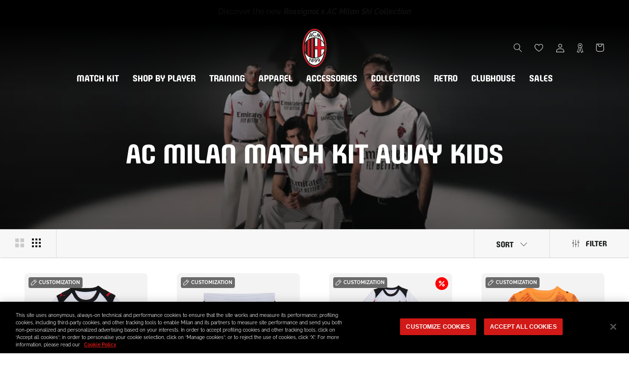

--- FILE ---
content_type: text/html; charset=utf-8
request_url: https://store.acmilan.com/en-us/collections/milan-away-match-kit-kids
body_size: 64579
content:
<!doctype html>

<html class="no-js" lang="en">
  <head>
    <link href='https://api.config-security.com/' crossorigin />
    <link href='https://conf.config-security.com/' crossorigin />
    <link href='https://triplewhale-pixel.web.app/' crossorigin />
    <script>
      /* >> TriplePixel :: start*/
      window.TriplePixelData={TripleName:"acmilan-store-it.myshopify.com",ver:"1.9",plat:"SHOPIFY",isHeadless:false},function(W,H,A,L,E,_,B,N){function O(U,T,P,H,R){void 0===R&&(R=!1),H=new XMLHttpRequest,P?(H.open("POST",U,!0),H.setRequestHeader("Content-Type","application/json")):H.open("GET",U,!0),H.send(JSON.stringify(P||{})),H.onreadystatechange=function(){4===H.readyState&&200===H.status?(R=H.responseText,U.includes(".txt")?eval(R):P||(N[B]=R)):(299<H.status||H.status<200)&&T&&!R&&(R=!0,O(U,T-1,P))}}if(N=window,!N[H+"sn"]){N[H+"sn"]=1;try{A.setItem(H,1+(0|A.getItem(H)||0)),(E=JSON.parse(A.getItem(H+"U")||"[]")).push(location.href),A.setItem(H+"U",JSON.stringify(E))}catch(e){}var i,m,p;A.getItem('"!nC`')||(_=A,A=N,A[H]||(L=function(){return Date.now().toString(36)+"_"+Math.random().toString(36)},E=A[H]=function(t,e){return"State"==t?E.s:(W=L(),(E._q=E._q||[]).push([W,t,e]),W)},E.s="Installed",E._q=[],E.ch=W,B="configSecurityConfModel",N[B]=1,O("https://conf.config-security.com/model",5),i=L(),m=A[atob("c2NyZWVu")],_.setItem("di_pmt_wt",i),p={id:i,action:"profile",avatar:_.getItem("auth-security_rand_salt_"),time:m[atob("d2lkdGg=")]+":"+m[atob("aGVpZ2h0")],host:A.TriplePixelData.TripleName,url:window.location.href,ref:document.referrer,ver:window.TriplePixelData.ver},O("https://api.config-security.com/",5,p),O("https://triplewhale-pixel.web.app/dot1.9.txt",5)))}}("","TriplePixel",localStorage);
      /* << TriplePixel :: end*/
    </script>
    
<!-- SEO - All in One -->
<title>Ac Milan Match Kit Away Kids | Buy on AC Milan Store</title>
<meta name="description" content="Buy products from the Ac Milan Match Kit Away Kids collection on the official AC Milan store. Discover the entire range of products online." /> 
<meta name="robots" content="index,follow" />

 
<script type="application/ld+json">
{
	"@context": "http://schema.org",
	"@type": "Organization",
	"url": "http://store.acmilan.com"}
</script> 
<script type="application/ld+json">
{
   "@context": "http://schema.org",
   "@type": "WebSite",
   "url": "https://store.acmilan.com/",
   "potentialAction": {
     "@type": "SearchAction",
     "target": "https://store.acmilan.com/search?q={search_term_string}",
     "query-input": "required name=search_term_string"
   }
}
</script> 
<!-- End - SEO - All in One -->

    <meta charset="utf-8"> 
    <meta http-equiv="X-UA-Compatible" content="IE=edge,chrome=1">
    <meta name="viewport" content="width=device-width, initial-scale=1.0, height=device-height, minimum-scale=1.0, maximum-scale=1.0">
    <meta name="mobile-web-app-capable" content="yes">
    <meta name="apple-mobile-web-app-status-bar-style" content="black-translucent">
    <meta name="theme-color" content="#e0071b">
    <meta name="google-site-verification" content="A7wx4DdDBN0LXKVzfTchlfsyX0VGFWdtInhjYw9WwzU" />
    <meta name="msapplication-TileColor" content="#ffffff">
    <link rel="manifest" href="//store.acmilan.com/cdn/shop/t/3/assets/manifest.json?v=172197980328999236011656435139">
    <link rel="mask-icon" href="//store.acmilan.com/cdn/shop/t/3/assets/safari-pinned-tab.svg?v=57885193189208958261656435139" color="#5bbad5"><link rel="canonical" href="https://store.acmilan.com/en-us/collections/milan-away-match-kit-kids"><link rel="shortcut icon" href="//store.acmilan.com/cdn/shop/files/favicon_logo_96x.png?v=1656434862" type="image/png">
      <link rel="apple-touch-icon" sizes="180x180" href="//store.acmilan.com/cdn/shop/files/favicon_logo_180x.png?v=1656434862">
      <link rel="icon" type="image/png" sizes="32x32" href="//store.acmilan.com/cdn/shop/files/favicon_logo_32x.png?v=1656434862">
      <link rel="icon" type="image/png" sizes="16x16" href="//store.acmilan.com/cdn/shop/files/favicon_logo_16x.png?v=1656434862">
      <link rel="icon" type="image/png" sizes="48x48" href="//store.acmilan.com/cdn/shop/files/favicon_logo_48x.png?v=1656434862">
      <link rel="icon" type="image/png" sizes="96x96" href="//store.acmilan.com/cdn/shop/files/favicon_logo_96x.png?v=1656434862"><meta property="og:type" content="website">
  <meta property="og:title" content="Ac Milan Match Kit Away Kids">
  <meta property="og:image" content="http://store.acmilan.com/cdn/shop/collections/PLP_3584x840_1.jpg?v=1751523390">
  <meta property="og:image:secure_url" content="https://store.acmilan.com/cdn/shop/collections/PLP_3584x840_1.jpg?v=1751523390">
  <meta property="og:image:width" content="3000">
  <meta property="og:image:height" content="3000"><meta property="og:url" content="https://store.acmilan.com/en-us/collections/milan-away-match-kit-kids">
<meta property="og:site_name" content="AC Milan Store"><meta name="twitter:card" content="summary"><meta name="twitter:title" content="Ac Milan Match Kit Away Kids">
  <meta name="twitter:description" content="">
  <meta name="twitter:image" content="https://store.acmilan.com/cdn/shop/collections/PLP_3584x840_1_600x600_crop_center.jpg?v=1751523390">
    <style>
  @font-face {  
    font-display: swap;
    font-family: 'Milan Pulse';
    font-style: normal;
    font-weight: 400;
    src: url(//store.acmilan.com/cdn/shop/t/3/assets/MilanPulse-Regular.otf?v=38024972853165425921646153265) format('opentype');
  }

  @font-face {  
    font-display: swap;
    font-family: 'Milan TypeRev';
    font-style: normal;
    font-weight: 400;
    src: url(//store.acmilan.com/cdn/shop/t/3/assets/MilanTypeRev.otf?v=24199448252956094571646832458) format('opentype');
  }

  @font-face{
    font-display: swap;
    font-family: 'Milan Pulse Inline';
    font-style: normal;
    font-weight: 700;
    src: url(//store.acmilan.com/cdn/shop/t/3/assets/MilanPulseInline-Bold.otf?v=106626125265371118801650375879) format('opentype');
  }

  @font-face{
    font-display: swap;
    font-family: 'Milan Type AllCaps';
    font-style: normal;
    font-weight: 400;
    src: url(//store.acmilan.com/cdn/shop/t/3/assets/MilanTypeAllCaps.woff2?v=159197604621368222541721217934) format('woff2'),
      url(//store.acmilan.com/cdn/shop/t/3/assets/MilanTypeAllCaps.ttf?v=11816721503797636521721217929) format('truetype');
  }

  @font-face {  
    font-display: swap;
    font-family: 'Raleway';
    font-style: normal;
    font-weight: 400 700;
    src: url(//store.acmilan.com/cdn/shop/t/3/assets/Raleway-VariableFont_wght.ttf?v=75525938356146412941646153269) format('truetype-variations');
  }
 
  @font-face {  
    font-display: swap;
    font-family: 'Raleway';
    font-style: italic;
    font-weight: 400 700;
    src: url(//store.acmilan.com/cdn/shop/t/3/assets/Raleway-Italic-VariableFont_wght.ttf?v=48048791776400110311646153268) format('truetype-variations');
  }

  :root {
    --heading-font-family : 'Milan Pulse', sans-serif;
    --heading-font-weight : 400;
    --heading-font-style  : 'normal';

    --text-font-family : 'Raleway', sans-serif;
    --text-font-weight : 400;
    --text-font-style  : 'normal';

    --base-text-font-size   : 16px;
    --default-text-font-size: 12px;--background          : #ffffff;
    --background-rgb      : 255, 255, 255;
    --light-background    : #ffffff;
    --light-background-rgb: 255, 255, 255;
    --heading-color       : #1b1c1c;
    --text-color          : #1c1b1b;
    --text-color-rgb      : 28, 27, 27;
    --text-color-light    : #6a6a6a;
    --text-color-light-rgb: 106, 106, 106;
    --link-color          : #6a6a6a;
    --link-color-rgb      : 106, 106, 106;
    --border-color        : #dddddd;
    --border-color-rgb    : 221, 221, 221;

    --button-background    : #e0071b;
    --button-background-rgb: 224, 7, 27;
    --button-text-color    : #ffffff;

    --header-background       : #000000;
    --header-heading-color    : #ffffff;
    --header-light-text-color : #6a6a6a;
    --header-border-color     : #262626;

    --footer-background    : #000000;
    --footer-text-color    : #ffffff;
    --footer-heading-color : #e0071b;
    --footer-border-color  : #262626;

    --navigation-background      : #000000;
    --navigation-background-rgb  : 0, 0, 0;
    --navigation-text-color      : #ffffff;
    --navigation-text-color-light: rgba(255, 255, 255, 0.5);
    --navigation-border-color    : rgba(255, 255, 255, 0.25);

    --newsletter-popup-background     : #000000;
    --newsletter-popup-text-color     : #ffffff;
    --newsletter-popup-text-color-rgb : 255, 255, 255;

    --secondary-elements-background       : #1c1b1b;
    --secondary-elements-background-rgb   : 28, 27, 27;
    --secondary-elements-text-color       : #ffffff;
    --secondary-elements-text-color-light : rgba(255, 255, 255, 0.5);
    --secondary-elements-border-color     : rgba(255, 255, 255, 0.25);

    --product-sale-price-color    : #ff0000;
    --product-sale-price-color-rgb: 255, 0, 0;
    --product-star-rating: #ffa800;

    /* Shopify related variables */
    --payment-terms-background-color: #ffffff;

    /* Pseudo elements translations */
    --loyalty-referral-text: "Copy link";
    --loyalty-back-text: "Back";

    /* Products */

    --horizontal-spacing-four-products-per-row: 60px;
        --horizontal-spacing-two-products-per-row : 60px;

    --vertical-spacing-four-products-per-row: 40px;
        --vertical-spacing-two-products-per-row : 50px;

    /* Animation */
    --drawer-transition-timing: cubic-bezier(0.645, 0.045, 0.355, 1);
    --header-base-height: 80px; /* We set a default for browsers that do not support CSS variables */

    /* Cursors */
    --cursor-zoom-in-svg    : url(//store.acmilan.com/cdn/shop/t/3/assets/cursor-zoom-in.svg?v=164571147417418630041645537343);
    --cursor-zoom-in-2x-svg : url(//store.acmilan.com/cdn/shop/t/3/assets/cursor-zoom-in-2x.svg?v=151676613325814710191645537343);
  }
</style>

<script>
  // IE11 does not have support for CSS variables, so we have to polyfill them
  if (!(((window || {}).CSS || {}).supports && window.CSS.supports('(--a: 0)'))) {
    const script = document.createElement('script');
    script.type = 'text/javascript';
    script.src = 'https://cdn.jsdelivr.net/npm/css-vars-ponyfill@2';
    script.onload = function() {
      cssVars({});
    };

    document.getElementsByTagName('head')[0].appendChild(script);
  }
</script>

    <script>window.performance && window.performance.mark && window.performance.mark('shopify.content_for_header.start');</script><meta name="facebook-domain-verification" content="jlpweyubyehy85u5vhiif6lxxeojfp">
<meta id="shopify-digital-wallet" name="shopify-digital-wallet" content="/61184966894/digital_wallets/dialog">
<meta name="shopify-checkout-api-token" content="93b782576c860108e4bbdedff782065b">
<meta id="in-context-paypal-metadata" data-shop-id="61184966894" data-venmo-supported="false" data-environment="production" data-locale="en_US" data-paypal-v4="true" data-currency="USD">
<link rel="alternate" type="application/atom+xml" title="Feed" href="/en-us/collections/milan-away-match-kit-kids.atom" />
<link rel="alternate" hreflang="x-default" href="https://store.acmilan.com/collections/milan-away-match-kit-kids">
<link rel="alternate" hreflang="en-FR" href="https://store.acmilan.com/en-fr/collections/milan-away-match-kit-kids">
<link rel="alternate" hreflang="en-MC" href="https://store.acmilan.com/en-fr/collections/milan-away-match-kit-kids">
<link rel="alternate" hreflang="en-GB" href="https://store.acmilan.com/en-gb/collections/milan-away-match-kit-kids">
<link rel="alternate" hreflang="en-AT" href="https://store.acmilan.com/en-ne/collections/milan-away-match-kit-kids">
<link rel="alternate" hreflang="en-AX" href="https://store.acmilan.com/en-ne/collections/milan-away-match-kit-kids">
<link rel="alternate" hreflang="en-BE" href="https://store.acmilan.com/en-ne/collections/milan-away-match-kit-kids">
<link rel="alternate" hreflang="en-CH" href="https://store.acmilan.com/en-ne/collections/milan-away-match-kit-kids">
<link rel="alternate" hreflang="en-DE" href="https://store.acmilan.com/en-ne/collections/milan-away-match-kit-kids">
<link rel="alternate" hreflang="en-DK" href="https://store.acmilan.com/en-ne/collections/milan-away-match-kit-kids">
<link rel="alternate" hreflang="en-EE" href="https://store.acmilan.com/en-ne/collections/milan-away-match-kit-kids">
<link rel="alternate" hreflang="en-FI" href="https://store.acmilan.com/en-ne/collections/milan-away-match-kit-kids">
<link rel="alternate" hreflang="en-FO" href="https://store.acmilan.com/en-ne/collections/milan-away-match-kit-kids">
<link rel="alternate" hreflang="en-GL" href="https://store.acmilan.com/en-ne/collections/milan-away-match-kit-kids">
<link rel="alternate" hreflang="en-IE" href="https://store.acmilan.com/en-ne/collections/milan-away-match-kit-kids">
<link rel="alternate" hreflang="en-IS" href="https://store.acmilan.com/en-ne/collections/milan-away-match-kit-kids">
<link rel="alternate" hreflang="en-LI" href="https://store.acmilan.com/en-ne/collections/milan-away-match-kit-kids">
<link rel="alternate" hreflang="en-LT" href="https://store.acmilan.com/en-ne/collections/milan-away-match-kit-kids">
<link rel="alternate" hreflang="en-LU" href="https://store.acmilan.com/en-ne/collections/milan-away-match-kit-kids">
<link rel="alternate" hreflang="en-LV" href="https://store.acmilan.com/en-ne/collections/milan-away-match-kit-kids">
<link rel="alternate" hreflang="en-NL" href="https://store.acmilan.com/en-ne/collections/milan-away-match-kit-kids">
<link rel="alternate" hreflang="en-NO" href="https://store.acmilan.com/en-ne/collections/milan-away-match-kit-kids">
<link rel="alternate" hreflang="en-SE" href="https://store.acmilan.com/en-ne/collections/milan-away-match-kit-kids">
<link rel="alternate" hreflang="en-AL" href="https://store.acmilan.com/en-ee/collections/milan-away-match-kit-kids">
<link rel="alternate" hreflang="en-BA" href="https://store.acmilan.com/en-ee/collections/milan-away-match-kit-kids">
<link rel="alternate" hreflang="en-BG" href="https://store.acmilan.com/en-ee/collections/milan-away-match-kit-kids">
<link rel="alternate" hreflang="en-CZ" href="https://store.acmilan.com/en-ee/collections/milan-away-match-kit-kids">
<link rel="alternate" hreflang="en-GE" href="https://store.acmilan.com/en-ee/collections/milan-away-match-kit-kids">
<link rel="alternate" hreflang="en-HR" href="https://store.acmilan.com/en-ee/collections/milan-away-match-kit-kids">
<link rel="alternate" hreflang="en-HU" href="https://store.acmilan.com/en-ee/collections/milan-away-match-kit-kids">
<link rel="alternate" hreflang="en-MD" href="https://store.acmilan.com/en-ee/collections/milan-away-match-kit-kids">
<link rel="alternate" hreflang="en-ME" href="https://store.acmilan.com/en-ee/collections/milan-away-match-kit-kids">
<link rel="alternate" hreflang="en-MK" href="https://store.acmilan.com/en-ee/collections/milan-away-match-kit-kids">
<link rel="alternate" hreflang="en-PL" href="https://store.acmilan.com/en-ee/collections/milan-away-match-kit-kids">
<link rel="alternate" hreflang="en-RO" href="https://store.acmilan.com/en-ee/collections/milan-away-match-kit-kids">
<link rel="alternate" hreflang="en-RS" href="https://store.acmilan.com/en-ee/collections/milan-away-match-kit-kids">
<link rel="alternate" hreflang="en-SI" href="https://store.acmilan.com/en-ee/collections/milan-away-match-kit-kids">
<link rel="alternate" hreflang="en-SK" href="https://store.acmilan.com/en-ee/collections/milan-away-match-kit-kids">
<link rel="alternate" hreflang="en-XK" href="https://store.acmilan.com/en-ee/collections/milan-away-match-kit-kids">
<link rel="alternate" hreflang="en-CA" href="https://store.acmilan.com/en-us/collections/milan-away-match-kit-kids">
<link rel="alternate" hreflang="en-US" href="https://store.acmilan.com/en-us/collections/milan-away-match-kit-kids">
<link rel="alternate" hreflang="en-AD" href="https://store.acmilan.com/en-se/collections/milan-away-match-kit-kids">
<link rel="alternate" hreflang="it-AD" href="https://store.acmilan.com/it-se/collections/milan-away-match-kit-kids">
<link rel="alternate" hreflang="en-CY" href="https://store.acmilan.com/en-se/collections/milan-away-match-kit-kids">
<link rel="alternate" hreflang="it-CY" href="https://store.acmilan.com/it-se/collections/milan-away-match-kit-kids">
<link rel="alternate" hreflang="en-ES" href="https://store.acmilan.com/en-se/collections/milan-away-match-kit-kids">
<link rel="alternate" hreflang="it-ES" href="https://store.acmilan.com/it-se/collections/milan-away-match-kit-kids">
<link rel="alternate" hreflang="en-GI" href="https://store.acmilan.com/en-se/collections/milan-away-match-kit-kids">
<link rel="alternate" hreflang="it-GI" href="https://store.acmilan.com/it-se/collections/milan-away-match-kit-kids">
<link rel="alternate" hreflang="en-GR" href="https://store.acmilan.com/en-se/collections/milan-away-match-kit-kids">
<link rel="alternate" hreflang="it-GR" href="https://store.acmilan.com/it-se/collections/milan-away-match-kit-kids">
<link rel="alternate" hreflang="en-MT" href="https://store.acmilan.com/en-se/collections/milan-away-match-kit-kids">
<link rel="alternate" hreflang="it-MT" href="https://store.acmilan.com/it-se/collections/milan-away-match-kit-kids">
<link rel="alternate" hreflang="en-PT" href="https://store.acmilan.com/en-se/collections/milan-away-match-kit-kids">
<link rel="alternate" hreflang="it-PT" href="https://store.acmilan.com/it-se/collections/milan-away-match-kit-kids">
<link rel="alternate" hreflang="en-SM" href="https://store.acmilan.com/en-se/collections/milan-away-match-kit-kids">
<link rel="alternate" hreflang="it-SM" href="https://store.acmilan.com/it-se/collections/milan-away-match-kit-kids">
<link rel="alternate" hreflang="en-JP" href="https://store.acmilan.com/en-jp/collections/milan-away-match-kit-kids">
<link rel="alternate" hreflang="en-CN" href="https://store.acmilan.com/en-cn/collections/milan-away-match-kit-kids">
<link rel="alternate" hreflang="en-AU" href="https://store.acmilan.com/en-au/collections/milan-away-match-kit-kids">
<link rel="alternate" hreflang="en-CK" href="https://store.acmilan.com/en-au/collections/milan-away-match-kit-kids">
<link rel="alternate" hreflang="en-FJ" href="https://store.acmilan.com/en-au/collections/milan-away-match-kit-kids">
<link rel="alternate" hreflang="en-KI" href="https://store.acmilan.com/en-au/collections/milan-away-match-kit-kids">
<link rel="alternate" hreflang="en-NC" href="https://store.acmilan.com/en-au/collections/milan-away-match-kit-kids">
<link rel="alternate" hreflang="en-NF" href="https://store.acmilan.com/en-au/collections/milan-away-match-kit-kids">
<link rel="alternate" hreflang="en-NR" href="https://store.acmilan.com/en-au/collections/milan-away-match-kit-kids">
<link rel="alternate" hreflang="en-NU" href="https://store.acmilan.com/en-au/collections/milan-away-match-kit-kids">
<link rel="alternate" hreflang="en-NZ" href="https://store.acmilan.com/en-au/collections/milan-away-match-kit-kids">
<link rel="alternate" hreflang="en-PF" href="https://store.acmilan.com/en-au/collections/milan-away-match-kit-kids">
<link rel="alternate" hreflang="en-PG" href="https://store.acmilan.com/en-au/collections/milan-away-match-kit-kids">
<link rel="alternate" hreflang="en-PN" href="https://store.acmilan.com/en-au/collections/milan-away-match-kit-kids">
<link rel="alternate" hreflang="en-SB" href="https://store.acmilan.com/en-au/collections/milan-away-match-kit-kids">
<link rel="alternate" hreflang="en-TK" href="https://store.acmilan.com/en-au/collections/milan-away-match-kit-kids">
<link rel="alternate" hreflang="en-TL" href="https://store.acmilan.com/en-au/collections/milan-away-match-kit-kids">
<link rel="alternate" hreflang="en-TO" href="https://store.acmilan.com/en-au/collections/milan-away-match-kit-kids">
<link rel="alternate" hreflang="en-TV" href="https://store.acmilan.com/en-au/collections/milan-away-match-kit-kids">
<link rel="alternate" hreflang="en-VU" href="https://store.acmilan.com/en-au/collections/milan-away-match-kit-kids">
<link rel="alternate" hreflang="en-WF" href="https://store.acmilan.com/en-au/collections/milan-away-match-kit-kids">
<link rel="alternate" hreflang="en-WS" href="https://store.acmilan.com/en-au/collections/milan-away-match-kit-kids">
<link rel="alternate" hreflang="en-AG" href="https://store.acmilan.com/en-la/collections/milan-away-match-kit-kids">
<link rel="alternate" hreflang="en-AI" href="https://store.acmilan.com/en-la/collections/milan-away-match-kit-kids">
<link rel="alternate" hreflang="en-AR" href="https://store.acmilan.com/en-la/collections/milan-away-match-kit-kids">
<link rel="alternate" hreflang="en-AW" href="https://store.acmilan.com/en-la/collections/milan-away-match-kit-kids">
<link rel="alternate" hreflang="en-BB" href="https://store.acmilan.com/en-la/collections/milan-away-match-kit-kids">
<link rel="alternate" hreflang="en-BM" href="https://store.acmilan.com/en-la/collections/milan-away-match-kit-kids">
<link rel="alternate" hreflang="en-BO" href="https://store.acmilan.com/en-la/collections/milan-away-match-kit-kids">
<link rel="alternate" hreflang="en-BR" href="https://store.acmilan.com/en-la/collections/milan-away-match-kit-kids">
<link rel="alternate" hreflang="en-BS" href="https://store.acmilan.com/en-la/collections/milan-away-match-kit-kids">
<link rel="alternate" hreflang="en-BZ" href="https://store.acmilan.com/en-la/collections/milan-away-match-kit-kids">
<link rel="alternate" hreflang="en-CL" href="https://store.acmilan.com/en-la/collections/milan-away-match-kit-kids">
<link rel="alternate" hreflang="en-CO" href="https://store.acmilan.com/en-la/collections/milan-away-match-kit-kids">
<link rel="alternate" hreflang="en-CR" href="https://store.acmilan.com/en-la/collections/milan-away-match-kit-kids">
<link rel="alternate" hreflang="en-DM" href="https://store.acmilan.com/en-la/collections/milan-away-match-kit-kids">
<link rel="alternate" hreflang="en-DO" href="https://store.acmilan.com/en-la/collections/milan-away-match-kit-kids">
<link rel="alternate" hreflang="en-EC" href="https://store.acmilan.com/en-la/collections/milan-away-match-kit-kids">
<link rel="alternate" hreflang="en-FK" href="https://store.acmilan.com/en-la/collections/milan-away-match-kit-kids">
<link rel="alternate" hreflang="en-GD" href="https://store.acmilan.com/en-la/collections/milan-away-match-kit-kids">
<link rel="alternate" hreflang="en-GT" href="https://store.acmilan.com/en-la/collections/milan-away-match-kit-kids">
<link rel="alternate" hreflang="en-GY" href="https://store.acmilan.com/en-la/collections/milan-away-match-kit-kids">
<link rel="alternate" hreflang="en-HN" href="https://store.acmilan.com/en-la/collections/milan-away-match-kit-kids">
<link rel="alternate" hreflang="en-HT" href="https://store.acmilan.com/en-la/collections/milan-away-match-kit-kids">
<link rel="alternate" hreflang="en-JM" href="https://store.acmilan.com/en-la/collections/milan-away-match-kit-kids">
<link rel="alternate" hreflang="en-KN" href="https://store.acmilan.com/en-la/collections/milan-away-match-kit-kids">
<link rel="alternate" hreflang="en-KY" href="https://store.acmilan.com/en-la/collections/milan-away-match-kit-kids">
<link rel="alternate" hreflang="en-LC" href="https://store.acmilan.com/en-la/collections/milan-away-match-kit-kids">
<link rel="alternate" hreflang="en-MF" href="https://store.acmilan.com/en-la/collections/milan-away-match-kit-kids">
<link rel="alternate" hreflang="en-MS" href="https://store.acmilan.com/en-la/collections/milan-away-match-kit-kids">
<link rel="alternate" hreflang="en-MX" href="https://store.acmilan.com/en-la/collections/milan-away-match-kit-kids">
<link rel="alternate" hreflang="en-NI" href="https://store.acmilan.com/en-la/collections/milan-away-match-kit-kids">
<link rel="alternate" hreflang="en-PA" href="https://store.acmilan.com/en-la/collections/milan-away-match-kit-kids">
<link rel="alternate" hreflang="en-PE" href="https://store.acmilan.com/en-la/collections/milan-away-match-kit-kids">
<link rel="alternate" hreflang="en-PY" href="https://store.acmilan.com/en-la/collections/milan-away-match-kit-kids">
<link rel="alternate" hreflang="en-SR" href="https://store.acmilan.com/en-la/collections/milan-away-match-kit-kids">
<link rel="alternate" hreflang="en-SV" href="https://store.acmilan.com/en-la/collections/milan-away-match-kit-kids">
<link rel="alternate" hreflang="en-TC" href="https://store.acmilan.com/en-la/collections/milan-away-match-kit-kids">
<link rel="alternate" hreflang="en-TT" href="https://store.acmilan.com/en-la/collections/milan-away-match-kit-kids">
<link rel="alternate" hreflang="en-UY" href="https://store.acmilan.com/en-la/collections/milan-away-match-kit-kids">
<link rel="alternate" hreflang="en-VC" href="https://store.acmilan.com/en-la/collections/milan-away-match-kit-kids">
<link rel="alternate" hreflang="en-VE" href="https://store.acmilan.com/en-la/collections/milan-away-match-kit-kids">
<link rel="alternate" hreflang="en-VG" href="https://store.acmilan.com/en-la/collections/milan-away-match-kit-kids">
<link rel="alternate" hreflang="en-AE" href="https://store.acmilan.com/en-me/collections/milan-away-match-kit-kids">
<link rel="alternate" hreflang="en-AF" href="https://store.acmilan.com/en-me/collections/milan-away-match-kit-kids">
<link rel="alternate" hreflang="en-AM" href="https://store.acmilan.com/en-me/collections/milan-away-match-kit-kids">
<link rel="alternate" hreflang="en-AO" href="https://store.acmilan.com/en-me/collections/milan-away-match-kit-kids">
<link rel="alternate" hreflang="en-AZ" href="https://store.acmilan.com/en-me/collections/milan-away-match-kit-kids">
<link rel="alternate" hreflang="en-BD" href="https://store.acmilan.com/en-me/collections/milan-away-match-kit-kids">
<link rel="alternate" hreflang="en-BF" href="https://store.acmilan.com/en-me/collections/milan-away-match-kit-kids">
<link rel="alternate" hreflang="en-BH" href="https://store.acmilan.com/en-me/collections/milan-away-match-kit-kids">
<link rel="alternate" hreflang="en-BI" href="https://store.acmilan.com/en-me/collections/milan-away-match-kit-kids">
<link rel="alternate" hreflang="en-BJ" href="https://store.acmilan.com/en-me/collections/milan-away-match-kit-kids">
<link rel="alternate" hreflang="en-BL" href="https://store.acmilan.com/en-me/collections/milan-away-match-kit-kids">
<link rel="alternate" hreflang="en-BT" href="https://store.acmilan.com/en-me/collections/milan-away-match-kit-kids">
<link rel="alternate" hreflang="en-BW" href="https://store.acmilan.com/en-me/collections/milan-away-match-kit-kids">
<link rel="alternate" hreflang="en-CD" href="https://store.acmilan.com/en-me/collections/milan-away-match-kit-kids">
<link rel="alternate" hreflang="en-CF" href="https://store.acmilan.com/en-me/collections/milan-away-match-kit-kids">
<link rel="alternate" hreflang="en-CG" href="https://store.acmilan.com/en-me/collections/milan-away-match-kit-kids">
<link rel="alternate" hreflang="en-CI" href="https://store.acmilan.com/en-me/collections/milan-away-match-kit-kids">
<link rel="alternate" hreflang="en-CM" href="https://store.acmilan.com/en-me/collections/milan-away-match-kit-kids">
<link rel="alternate" hreflang="en-CV" href="https://store.acmilan.com/en-me/collections/milan-away-match-kit-kids">
<link rel="alternate" hreflang="en-CW" href="https://store.acmilan.com/en-me/collections/milan-away-match-kit-kids">
<link rel="alternate" hreflang="en-DJ" href="https://store.acmilan.com/en-me/collections/milan-away-match-kit-kids">
<link rel="alternate" hreflang="en-DZ" href="https://store.acmilan.com/en-me/collections/milan-away-match-kit-kids">
<link rel="alternate" hreflang="en-EG" href="https://store.acmilan.com/en-me/collections/milan-away-match-kit-kids">
<link rel="alternate" hreflang="en-EH" href="https://store.acmilan.com/en-me/collections/milan-away-match-kit-kids">
<link rel="alternate" hreflang="en-ER" href="https://store.acmilan.com/en-me/collections/milan-away-match-kit-kids">
<link rel="alternate" hreflang="en-ET" href="https://store.acmilan.com/en-me/collections/milan-away-match-kit-kids">
<link rel="alternate" hreflang="en-GA" href="https://store.acmilan.com/en-me/collections/milan-away-match-kit-kids">
<link rel="alternate" hreflang="en-GF" href="https://store.acmilan.com/en-me/collections/milan-away-match-kit-kids">
<link rel="alternate" hreflang="en-GG" href="https://store.acmilan.com/en-me/collections/milan-away-match-kit-kids">
<link rel="alternate" hreflang="en-GH" href="https://store.acmilan.com/en-me/collections/milan-away-match-kit-kids">
<link rel="alternate" hreflang="en-GM" href="https://store.acmilan.com/en-me/collections/milan-away-match-kit-kids">
<link rel="alternate" hreflang="en-GN" href="https://store.acmilan.com/en-me/collections/milan-away-match-kit-kids">
<link rel="alternate" hreflang="en-GP" href="https://store.acmilan.com/en-me/collections/milan-away-match-kit-kids">
<link rel="alternate" hreflang="en-GQ" href="https://store.acmilan.com/en-me/collections/milan-away-match-kit-kids">
<link rel="alternate" hreflang="en-GW" href="https://store.acmilan.com/en-me/collections/milan-away-match-kit-kids">
<link rel="alternate" hreflang="en-HK" href="https://store.acmilan.com/en-me/collections/milan-away-match-kit-kids">
<link rel="alternate" hreflang="en-ID" href="https://store.acmilan.com/en-me/collections/milan-away-match-kit-kids">
<link rel="alternate" hreflang="en-IL" href="https://store.acmilan.com/en-me/collections/milan-away-match-kit-kids">
<link rel="alternate" hreflang="en-IN" href="https://store.acmilan.com/en-me/collections/milan-away-match-kit-kids">
<link rel="alternate" hreflang="en-IQ" href="https://store.acmilan.com/en-me/collections/milan-away-match-kit-kids">
<link rel="alternate" hreflang="en-JE" href="https://store.acmilan.com/en-me/collections/milan-away-match-kit-kids">
<link rel="alternate" hreflang="en-JO" href="https://store.acmilan.com/en-me/collections/milan-away-match-kit-kids">
<link rel="alternate" hreflang="en-KE" href="https://store.acmilan.com/en-me/collections/milan-away-match-kit-kids">
<link rel="alternate" hreflang="en-KG" href="https://store.acmilan.com/en-me/collections/milan-away-match-kit-kids">
<link rel="alternate" hreflang="en-KH" href="https://store.acmilan.com/en-me/collections/milan-away-match-kit-kids">
<link rel="alternate" hreflang="en-KM" href="https://store.acmilan.com/en-me/collections/milan-away-match-kit-kids">
<link rel="alternate" hreflang="en-KR" href="https://store.acmilan.com/en-me/collections/milan-away-match-kit-kids">
<link rel="alternate" hreflang="en-KW" href="https://store.acmilan.com/en-me/collections/milan-away-match-kit-kids">
<link rel="alternate" hreflang="en-KZ" href="https://store.acmilan.com/en-me/collections/milan-away-match-kit-kids">
<link rel="alternate" hreflang="en-LA" href="https://store.acmilan.com/en-me/collections/milan-away-match-kit-kids">
<link rel="alternate" hreflang="en-LB" href="https://store.acmilan.com/en-me/collections/milan-away-match-kit-kids">
<link rel="alternate" hreflang="en-LK" href="https://store.acmilan.com/en-me/collections/milan-away-match-kit-kids">
<link rel="alternate" hreflang="en-LR" href="https://store.acmilan.com/en-me/collections/milan-away-match-kit-kids">
<link rel="alternate" hreflang="en-LS" href="https://store.acmilan.com/en-me/collections/milan-away-match-kit-kids">
<link rel="alternate" hreflang="en-LY" href="https://store.acmilan.com/en-me/collections/milan-away-match-kit-kids">
<link rel="alternate" hreflang="en-MA" href="https://store.acmilan.com/en-me/collections/milan-away-match-kit-kids">
<link rel="alternate" hreflang="en-MG" href="https://store.acmilan.com/en-me/collections/milan-away-match-kit-kids">
<link rel="alternate" hreflang="en-ML" href="https://store.acmilan.com/en-me/collections/milan-away-match-kit-kids">
<link rel="alternate" hreflang="en-MM" href="https://store.acmilan.com/en-me/collections/milan-away-match-kit-kids">
<link rel="alternate" hreflang="en-MN" href="https://store.acmilan.com/en-me/collections/milan-away-match-kit-kids">
<link rel="alternate" hreflang="en-MO" href="https://store.acmilan.com/en-me/collections/milan-away-match-kit-kids">
<link rel="alternate" hreflang="en-MQ" href="https://store.acmilan.com/en-me/collections/milan-away-match-kit-kids">
<link rel="alternate" hreflang="en-MR" href="https://store.acmilan.com/en-me/collections/milan-away-match-kit-kids">
<link rel="alternate" hreflang="en-MU" href="https://store.acmilan.com/en-me/collections/milan-away-match-kit-kids">
<link rel="alternate" hreflang="en-MW" href="https://store.acmilan.com/en-me/collections/milan-away-match-kit-kids">
<link rel="alternate" hreflang="en-MY" href="https://store.acmilan.com/en-me/collections/milan-away-match-kit-kids">
<link rel="alternate" hreflang="en-MZ" href="https://store.acmilan.com/en-me/collections/milan-away-match-kit-kids">
<link rel="alternate" hreflang="en-NA" href="https://store.acmilan.com/en-me/collections/milan-away-match-kit-kids">
<link rel="alternate" hreflang="en-NE" href="https://store.acmilan.com/en-me/collections/milan-away-match-kit-kids">
<link rel="alternate" hreflang="en-NG" href="https://store.acmilan.com/en-me/collections/milan-away-match-kit-kids">
<link rel="alternate" hreflang="en-NP" href="https://store.acmilan.com/en-me/collections/milan-away-match-kit-kids">
<link rel="alternate" hreflang="en-OM" href="https://store.acmilan.com/en-me/collections/milan-away-match-kit-kids">
<link rel="alternate" hreflang="en-PH" href="https://store.acmilan.com/en-me/collections/milan-away-match-kit-kids">
<link rel="alternate" hreflang="en-PK" href="https://store.acmilan.com/en-me/collections/milan-away-match-kit-kids">
<link rel="alternate" hreflang="en-PS" href="https://store.acmilan.com/en-me/collections/milan-away-match-kit-kids">
<link rel="alternate" hreflang="en-QA" href="https://store.acmilan.com/en-me/collections/milan-away-match-kit-kids">
<link rel="alternate" hreflang="en-RE" href="https://store.acmilan.com/en-me/collections/milan-away-match-kit-kids">
<link rel="alternate" hreflang="en-RW" href="https://store.acmilan.com/en-me/collections/milan-away-match-kit-kids">
<link rel="alternate" hreflang="en-SA" href="https://store.acmilan.com/en-me/collections/milan-away-match-kit-kids">
<link rel="alternate" hreflang="en-SC" href="https://store.acmilan.com/en-me/collections/milan-away-match-kit-kids">
<link rel="alternate" hreflang="en-SD" href="https://store.acmilan.com/en-me/collections/milan-away-match-kit-kids">
<link rel="alternate" hreflang="en-SG" href="https://store.acmilan.com/en-me/collections/milan-away-match-kit-kids">
<link rel="alternate" hreflang="en-SH" href="https://store.acmilan.com/en-me/collections/milan-away-match-kit-kids">
<link rel="alternate" hreflang="en-SL" href="https://store.acmilan.com/en-me/collections/milan-away-match-kit-kids">
<link rel="alternate" hreflang="en-SN" href="https://store.acmilan.com/en-me/collections/milan-away-match-kit-kids">
<link rel="alternate" hreflang="en-SO" href="https://store.acmilan.com/en-me/collections/milan-away-match-kit-kids">
<link rel="alternate" hreflang="en-SS" href="https://store.acmilan.com/en-me/collections/milan-away-match-kit-kids">
<link rel="alternate" hreflang="en-ST" href="https://store.acmilan.com/en-me/collections/milan-away-match-kit-kids">
<link rel="alternate" hreflang="en-SX" href="https://store.acmilan.com/en-me/collections/milan-away-match-kit-kids">
<link rel="alternate" hreflang="en-SZ" href="https://store.acmilan.com/en-me/collections/milan-away-match-kit-kids">
<link rel="alternate" hreflang="en-TD" href="https://store.acmilan.com/en-me/collections/milan-away-match-kit-kids">
<link rel="alternate" hreflang="en-TF" href="https://store.acmilan.com/en-me/collections/milan-away-match-kit-kids">
<link rel="alternate" hreflang="en-TG" href="https://store.acmilan.com/en-me/collections/milan-away-match-kit-kids">
<link rel="alternate" hreflang="en-TH" href="https://store.acmilan.com/en-me/collections/milan-away-match-kit-kids">
<link rel="alternate" hreflang="en-TJ" href="https://store.acmilan.com/en-me/collections/milan-away-match-kit-kids">
<link rel="alternate" hreflang="en-TM" href="https://store.acmilan.com/en-me/collections/milan-away-match-kit-kids">
<link rel="alternate" hreflang="en-TN" href="https://store.acmilan.com/en-me/collections/milan-away-match-kit-kids">
<link rel="alternate" hreflang="en-TR" href="https://store.acmilan.com/en-me/collections/milan-away-match-kit-kids">
<link rel="alternate" hreflang="en-TW" href="https://store.acmilan.com/en-me/collections/milan-away-match-kit-kids">
<link rel="alternate" hreflang="en-TZ" href="https://store.acmilan.com/en-me/collections/milan-away-match-kit-kids">
<link rel="alternate" hreflang="en-UG" href="https://store.acmilan.com/en-me/collections/milan-away-match-kit-kids">
<link rel="alternate" hreflang="en-UZ" href="https://store.acmilan.com/en-me/collections/milan-away-match-kit-kids">
<link rel="alternate" hreflang="en-VN" href="https://store.acmilan.com/en-me/collections/milan-away-match-kit-kids">
<link rel="alternate" hreflang="en-YE" href="https://store.acmilan.com/en-me/collections/milan-away-match-kit-kids">
<link rel="alternate" hreflang="en-YT" href="https://store.acmilan.com/en-me/collections/milan-away-match-kit-kids">
<link rel="alternate" hreflang="en-ZA" href="https://store.acmilan.com/en-me/collections/milan-away-match-kit-kids">
<link rel="alternate" hreflang="en-ZM" href="https://store.acmilan.com/en-me/collections/milan-away-match-kit-kids">
<link rel="alternate" hreflang="en-ZW" href="https://store.acmilan.com/en-me/collections/milan-away-match-kit-kids">
<link rel="alternate" hreflang="it-IT" href="https://store.acmilan.com/collections/milan-away-match-kit-kids">
<link rel="alternate" hreflang="en-IT" href="https://store.acmilan.com/en/collections/milan-away-match-kit-kids">
<link rel="alternate" type="application/json+oembed" href="https://store.acmilan.com/en-us/collections/milan-away-match-kit-kids.oembed">
<script async="async" src="/checkouts/internal/preloads.js?locale=en-US"></script>
<script id="apple-pay-shop-capabilities" type="application/json">{"shopId":61184966894,"countryCode":"IT","currencyCode":"USD","merchantCapabilities":["supports3DS"],"merchantId":"gid:\/\/shopify\/Shop\/61184966894","merchantName":"AC Milan Store","requiredBillingContactFields":["postalAddress","email","phone"],"requiredShippingContactFields":["postalAddress","email","phone"],"shippingType":"shipping","supportedNetworks":["visa","maestro","masterCard","amex"],"total":{"type":"pending","label":"AC Milan Store","amount":"1.00"},"shopifyPaymentsEnabled":true,"supportsSubscriptions":true}</script>
<script id="shopify-features" type="application/json">{"accessToken":"93b782576c860108e4bbdedff782065b","betas":["rich-media-storefront-analytics"],"domain":"store.acmilan.com","predictiveSearch":true,"shopId":61184966894,"locale":"en"}</script>
<script>var Shopify = Shopify || {};
Shopify.shop = "acmilan-store-it.myshopify.com";
Shopify.locale = "en";
Shopify.currency = {"active":"USD","rate":"1.1827614"};
Shopify.country = "US";
Shopify.theme = {"name":"[PRODUCTION] AC Milan","id":130956329198,"schema_name":"Prestige","schema_version":"5.7.0","theme_store_id":855,"role":"main"};
Shopify.theme.handle = "null";
Shopify.theme.style = {"id":null,"handle":null};
Shopify.cdnHost = "store.acmilan.com/cdn";
Shopify.routes = Shopify.routes || {};
Shopify.routes.root = "/en-us/";</script>
<script type="module">!function(o){(o.Shopify=o.Shopify||{}).modules=!0}(window);</script>
<script>!function(o){function n(){var o=[];function n(){o.push(Array.prototype.slice.apply(arguments))}return n.q=o,n}var t=o.Shopify=o.Shopify||{};t.loadFeatures=n(),t.autoloadFeatures=n()}(window);</script>
<script id="shop-js-analytics" type="application/json">{"pageType":"collection"}</script>
<script defer="defer" async type="module" src="//store.acmilan.com/cdn/shopifycloud/shop-js/modules/v2/client.init-shop-cart-sync_C5BV16lS.en.esm.js"></script>
<script defer="defer" async type="module" src="//store.acmilan.com/cdn/shopifycloud/shop-js/modules/v2/chunk.common_CygWptCX.esm.js"></script>
<script type="module">
  await import("//store.acmilan.com/cdn/shopifycloud/shop-js/modules/v2/client.init-shop-cart-sync_C5BV16lS.en.esm.js");
await import("//store.acmilan.com/cdn/shopifycloud/shop-js/modules/v2/chunk.common_CygWptCX.esm.js");

  window.Shopify.SignInWithShop?.initShopCartSync?.({"fedCMEnabled":true,"windoidEnabled":true});

</script>
<script>(function() {
  var isLoaded = false;
  function asyncLoad() {
    if (isLoaded) return;
    isLoaded = true;
    var urls = ["\/\/cdn.shopify.com\/proxy\/6caab5c76ecdfdccc9aec242853aa3fcde7094a5064c7f290b34397ce4e5a873\/static.photoslurp.com\/widget\/v3\/loader.js?shop=acmilan-store-it.myshopify.com\u0026sp-cache-control=cHVibGljLCBtYXgtYWdlPTkwMA"];
    for (var i = 0; i < urls.length; i++) {
      var s = document.createElement('script');
      s.type = 'text/javascript';
      s.async = true;
      s.src = urls[i];
      var x = document.getElementsByTagName('script')[0];
      x.parentNode.insertBefore(s, x);
    }
  };
  if(window.attachEvent) {
    window.attachEvent('onload', asyncLoad);
  } else {
    window.addEventListener('load', asyncLoad, false);
  }
})();</script>
<script id="__st">var __st={"a":61184966894,"offset":3600,"reqid":"8e8f5840-d88f-468a-81bd-812b7ae8aaff-1768744322","pageurl":"store.acmilan.com\/en-us\/collections\/milan-away-match-kit-kids","u":"2dd66343bc50","p":"collection","rtyp":"collection","rid":401813766382};</script>
<script>window.ShopifyPaypalV4VisibilityTracking = true;</script>
<script id="captcha-bootstrap">!function(){'use strict';const t='contact',e='account',n='new_comment',o=[[t,t],['blogs',n],['comments',n],[t,'customer']],c=[[e,'customer_login'],[e,'guest_login'],[e,'recover_customer_password'],[e,'create_customer']],r=t=>t.map((([t,e])=>`form[action*='/${t}']:not([data-nocaptcha='true']) input[name='form_type'][value='${e}']`)).join(','),a=t=>()=>t?[...document.querySelectorAll(t)].map((t=>t.form)):[];function s(){const t=[...o],e=r(t);return a(e)}const i='password',u='form_key',d=['recaptcha-v3-token','g-recaptcha-response','h-captcha-response',i],f=()=>{try{return window.sessionStorage}catch{return}},m='__shopify_v',_=t=>t.elements[u];function p(t,e,n=!1){try{const o=window.sessionStorage,c=JSON.parse(o.getItem(e)),{data:r}=function(t){const{data:e,action:n}=t;return t[m]||n?{data:e,action:n}:{data:t,action:n}}(c);for(const[e,n]of Object.entries(r))t.elements[e]&&(t.elements[e].value=n);n&&o.removeItem(e)}catch(o){console.error('form repopulation failed',{error:o})}}const l='form_type',E='cptcha';function T(t){t.dataset[E]=!0}const w=window,h=w.document,L='Shopify',v='ce_forms',y='captcha';let A=!1;((t,e)=>{const n=(g='f06e6c50-85a8-45c8-87d0-21a2b65856fe',I='https://cdn.shopify.com/shopifycloud/storefront-forms-hcaptcha/ce_storefront_forms_captcha_hcaptcha.v1.5.2.iife.js',D={infoText:'Protected by hCaptcha',privacyText:'Privacy',termsText:'Terms'},(t,e,n)=>{const o=w[L][v],c=o.bindForm;if(c)return c(t,g,e,D).then(n);var r;o.q.push([[t,g,e,D],n]),r=I,A||(h.body.append(Object.assign(h.createElement('script'),{id:'captcha-provider',async:!0,src:r})),A=!0)});var g,I,D;w[L]=w[L]||{},w[L][v]=w[L][v]||{},w[L][v].q=[],w[L][y]=w[L][y]||{},w[L][y].protect=function(t,e){n(t,void 0,e),T(t)},Object.freeze(w[L][y]),function(t,e,n,w,h,L){const[v,y,A,g]=function(t,e,n){const i=e?o:[],u=t?c:[],d=[...i,...u],f=r(d),m=r(i),_=r(d.filter((([t,e])=>n.includes(e))));return[a(f),a(m),a(_),s()]}(w,h,L),I=t=>{const e=t.target;return e instanceof HTMLFormElement?e:e&&e.form},D=t=>v().includes(t);t.addEventListener('submit',(t=>{const e=I(t);if(!e)return;const n=D(e)&&!e.dataset.hcaptchaBound&&!e.dataset.recaptchaBound,o=_(e),c=g().includes(e)&&(!o||!o.value);(n||c)&&t.preventDefault(),c&&!n&&(function(t){try{if(!f())return;!function(t){const e=f();if(!e)return;const n=_(t);if(!n)return;const o=n.value;o&&e.removeItem(o)}(t);const e=Array.from(Array(32),(()=>Math.random().toString(36)[2])).join('');!function(t,e){_(t)||t.append(Object.assign(document.createElement('input'),{type:'hidden',name:u})),t.elements[u].value=e}(t,e),function(t,e){const n=f();if(!n)return;const o=[...t.querySelectorAll(`input[type='${i}']`)].map((({name:t})=>t)),c=[...d,...o],r={};for(const[a,s]of new FormData(t).entries())c.includes(a)||(r[a]=s);n.setItem(e,JSON.stringify({[m]:1,action:t.action,data:r}))}(t,e)}catch(e){console.error('failed to persist form',e)}}(e),e.submit())}));const S=(t,e)=>{t&&!t.dataset[E]&&(n(t,e.some((e=>e===t))),T(t))};for(const o of['focusin','change'])t.addEventListener(o,(t=>{const e=I(t);D(e)&&S(e,y())}));const B=e.get('form_key'),M=e.get(l),P=B&&M;t.addEventListener('DOMContentLoaded',(()=>{const t=y();if(P)for(const e of t)e.elements[l].value===M&&p(e,B);[...new Set([...A(),...v().filter((t=>'true'===t.dataset.shopifyCaptcha))])].forEach((e=>S(e,t)))}))}(h,new URLSearchParams(w.location.search),n,t,e,['guest_login'])})(!0,!0)}();</script>
<script integrity="sha256-4kQ18oKyAcykRKYeNunJcIwy7WH5gtpwJnB7kiuLZ1E=" data-source-attribution="shopify.loadfeatures" defer="defer" src="//store.acmilan.com/cdn/shopifycloud/storefront/assets/storefront/load_feature-a0a9edcb.js" crossorigin="anonymous"></script>
<script data-source-attribution="shopify.dynamic_checkout.dynamic.init">var Shopify=Shopify||{};Shopify.PaymentButton=Shopify.PaymentButton||{isStorefrontPortableWallets:!0,init:function(){window.Shopify.PaymentButton.init=function(){};var t=document.createElement("script");t.src="https://store.acmilan.com/cdn/shopifycloud/portable-wallets/latest/portable-wallets.en.js",t.type="module",document.head.appendChild(t)}};
</script>
<script data-source-attribution="shopify.dynamic_checkout.buyer_consent">
  function portableWalletsHideBuyerConsent(e){var t=document.getElementById("shopify-buyer-consent"),n=document.getElementById("shopify-subscription-policy-button");t&&n&&(t.classList.add("hidden"),t.setAttribute("aria-hidden","true"),n.removeEventListener("click",e))}function portableWalletsShowBuyerConsent(e){var t=document.getElementById("shopify-buyer-consent"),n=document.getElementById("shopify-subscription-policy-button");t&&n&&(t.classList.remove("hidden"),t.removeAttribute("aria-hidden"),n.addEventListener("click",e))}window.Shopify?.PaymentButton&&(window.Shopify.PaymentButton.hideBuyerConsent=portableWalletsHideBuyerConsent,window.Shopify.PaymentButton.showBuyerConsent=portableWalletsShowBuyerConsent);
</script>
<script data-source-attribution="shopify.dynamic_checkout.cart.bootstrap">document.addEventListener("DOMContentLoaded",(function(){function t(){return document.querySelector("shopify-accelerated-checkout-cart, shopify-accelerated-checkout")}if(t())Shopify.PaymentButton.init();else{new MutationObserver((function(e,n){t()&&(Shopify.PaymentButton.init(),n.disconnect())})).observe(document.body,{childList:!0,subtree:!0})}}));
</script>
<link id="shopify-accelerated-checkout-styles" rel="stylesheet" media="screen" href="https://store.acmilan.com/cdn/shopifycloud/portable-wallets/latest/accelerated-checkout-backwards-compat.css" crossorigin="anonymous">
<style id="shopify-accelerated-checkout-cart">
        #shopify-buyer-consent {
  margin-top: 1em;
  display: inline-block;
  width: 100%;
}

#shopify-buyer-consent.hidden {
  display: none;
}

#shopify-subscription-policy-button {
  background: none;
  border: none;
  padding: 0;
  text-decoration: underline;
  font-size: inherit;
  cursor: pointer;
}

#shopify-subscription-policy-button::before {
  box-shadow: none;
}

      </style>

<script>window.performance && window.performance.mark && window.performance.mark('shopify.content_for_header.end');</script>


<link href="//store.acmilan.com/cdn/shop/t/3/assets/custom-common.css?v=63686204539162706881766415503" rel="stylesheet" type="text/css" media="all" />
<link href="//store.acmilan.com/cdn/shop/t/3/assets/custom-collection.css?v=1475527333815289381758804754" rel="stylesheet" type="text/css" media="all" /><script>// This allows to expose several variables to the global scope, to be used in scripts
      window.theme = {
        pageType: "collection",
        moneyFormat: "${{amount}}",
        moneyWithCurrencyFormat: "${{amount}} USD",
        currencyCodeEnabled: false,
        productImageSize: "square",
        searchMode: "product",
        showPageTransition: false,
        showElementStaggering: false,
        showImageZooming: true,
        timeNoReturnWarningStays: 3,
        canonicalUrl: "https://store.acmilan.com/en-us/collections/milan-away-match-kit-kids",
        labelsCollapsedDesktop: "false",
        customerTags: "",
      };

      window.routes = {
        rootUrl: "\/en-us",
        rootUrlWithoutSlash: "\/en-us",
        cartUrl: "\/en-us\/cart",
        cartAddUrl: "\/en-us\/cart\/add",
        cartChangeUrl: "\/en-us\/cart\/change",
        searchUrl: "\/en-us\/search",
        productRecommendationsUrl: "\/en-us\/recommendations\/products"
      };

      window.languages = {
        cartAddNote: "Add Order Note",
        cartEditNote: "Edit Order Note",
        cartAdded: "Product added",
        productImageLoadingError: "This image could not be loaded. Please try to reload the page.",
        productFormAddToCart: "Add to cart",
        productFormAddToCartShort: "\u003csvg class=\"Icon Icon--cart \" role=\"presentation\" viewBox=\"0 0 21 20\"\u003e      \u003cpath fill-rule=\"evenodd\" clip-rule=\"evenodd\" d=\"M5.32499 0.97998H1.84899L1.00199 13.74C0.950722 14.4922 1.05465 15.2468 1.3073 15.9572C1.55996 16.6675 1.95596 17.3183 2.47071 17.8691C2.98545 18.42 3.60795 18.8591 4.29955 19.1593C4.99115 19.4595 5.73707 19.6142 6.49099 19.614H14.609C15.3619 19.6141 16.1069 19.4597 16.7977 19.1602C17.4885 18.8607 18.1104 18.4225 18.625 17.8729C19.1396 17.3233 19.5359 16.6738 19.7892 15.9648C20.0426 15.2558 20.1477 14.5023 20.098 13.751L19.24 0.97998H5.32499ZM5.32499 2.07998H2.88299L2.10199 13.817C2.0613 14.4184 2.14461 15.0217 2.34675 15.5895C2.54888 16.1574 2.86554 16.6777 3.27706 17.1181C3.68859 17.5585 4.18622 17.9096 4.73908 18.1498C5.29193 18.3899 5.88823 18.5138 6.49099 18.514H14.609C15.2127 18.5154 15.8102 18.3925 16.3643 18.153C16.9185 17.9136 17.4174 17.5627 17.8302 17.1221C18.2429 16.6815 18.5605 16.1607 18.7633 15.5921C18.9661 15.0235 19.0497 14.4193 19.009 13.817L18.217 2.07998H15.775V2.77298C15.775 3.45914 15.6398 4.13858 15.3773 4.7725C15.1147 5.40643 14.7298 5.98243 14.2446 6.46761C13.7594 6.9528 13.1834 7.33767 12.5495 7.60025C11.9156 7.86283 11.2361 7.99798 10.55 7.99798C9.86383 7.99798 9.18439 7.86283 8.55047 7.60025C7.91654 7.33767 7.34054 6.9528 6.85536 6.46761C6.37017 5.98243 5.9853 5.40643 5.72272 4.7725C5.46014 4.13858 5.32499 3.45914 5.32499 2.77298V2.07998ZM14.675 2.07998H6.42499V2.77298C6.42499 3.867 6.85958 4.91621 7.63317 5.6898C8.40676 6.46338 9.45597 6.89798 10.55 6.89798C11.644 6.89798 12.6932 6.46338 13.4668 5.6898C14.2404 4.91621 14.675 3.867 14.675 2.77298V2.07998Z\" fill=\"currentColor\"\/\u003e    \u003c\/svg\u003eAdd",
        productFormUnavailable: "Unavailable",
        productFormPreorder: "Preorder",
        productFormSoldOut: "Sold out",
        missing_product: "An error has occurred while adding the product to the cart. Please refresh the page and try again",
        missing_patch: "To purchase please add a back sponsor (free of charge) in customize above. ",
        wrong_font: "Customize your font",
        size_not_selected: "Please select a size",
        productFormEmpty: "To proceed select a back sponsor.",
        wrong_items: "You can\u0026#39;t buy this product on its own, it can only be bought together with other products.",
        productFormForbiddenProductsRemoved: "Sorry but we had to remove some items from your cart because they cannot be bought with products you currently have in your cart: ",
        productFormForbiddenProductBasicRemoved: "Sorry but a problem has occurred. Please try again.",
        productFormSelectCustomization: "You have to select a customization or you have to deselect it",
        shippingEstimatorOneResult: "1 option available:",
        shippingEstimatorMoreResults: "{{count}} options available:",
        shippingEstimatorNoResults: "No shipping could be found",
        missing_customization: "Select a customization",
        customize:"Customize",
        editCustomization:"Edit customization",
        errorAddingProduct: "Sorry, there was a problem adding the product to the cart. Please try again.",
        customizationPrefix: ``,
        customizationSuffix: ``
      };

      window.lazySizesConfig = {
        loadHidden: false,
        hFac: 0.5,
        expFactor: 2,
        ricTimeout: 150,
        lazyClass: 'Image--lazyLoad',
        loadingClass: 'Image--lazyLoading',
        loadedClass: 'Image--lazyLoaded'
      };

      window.free_products = {
        enabled: false,
        condition_type: "product",
        condition_value: 0,
        condition_products: [],
        condition_products_variants_id: [],
        products: [],
        products_variants_id: [],
        hide_price: true,
        expiration_date: "2025-06-01"
      };

      window.localization = {
        iso_code: "US",
        language: "en"
      };

      window.forbidden_products = "43130783629550|43130783662318|43130783695086|43130783727854|43130783760622|43130840056046|43130840088814|43130840121582|43130840154350|43130840187118|43130825048302|43130825081070|43130825113838|43130825146606|43130825179374|46659514073412|46659514106180|46659514138948|46659514171716|46659514204484|56575703679349|56022700458357|55895591813493|55880277262709|55863570596213|55782564462965|55769172935029|55740187672949|55708676653429|55666360451445|55614215848309|55581080191349|55148695191925|55148695028085|54973244801397|54972544287093|54972529377653|54970915750261|54949079253365|49162994385220|49090849571140|49050838499652|49050457375044|48990837866820|48939201790276|48939197825348|48939195957572|48922564559172|48494536032580|47769820856644|47769820889412|47769820922180|47769820954948|47769820987716|47645260742980|47645260775748|47645260808516|47645260841284|47645260874052|47504752443716|47504752476484|47504752509252|47504752542020|47504752574788|47108015325508|47108015358276|47108015391044|47108015423812|47108015456580|47107997630788|47107997663556|47107997696324|47107997729092|47107997761860|47107996057924|47107996090692|47107996123460|47107996156228|47107996188996|47107995631940|47107995664708|47107995697476|47107995730244|47107995763012|47107992420676|47107992453444|47107992486212|47107992518980|47107992551748|47107991208260|47107991241028|47107991273796|47107991306564|47107991339332|47107990520132|47107990552900|47107990585668|47107990618436|47107990651204|47107989930308|47107989963076|47107989995844|47107990028612|47107990061380|47107989111108|47107989143876|47107989176644|47107989209412|47107989242180|47107952312644|47107952345412|47107952378180|47107952410948|47107952443716|47105310228804|47105310261572|47105310294340|47105310327108|47105310359876|47039306596676|47039306629444|47039306662212|47039306694980|47039306727748|47032800641348|47032800674116|47032800706884|47032800739652|47032800772420|47004361556292|47004361589060|47004361621828|47004361654596|47004361720132|47004081062212|47004081094980|47004081127748|47004081160516|47004081193284|46938162364740|46938162397508|46938162430276|46938162463044|46938162495812|46928271343940|46928271376708|46928271409476|46928271442244|46928271475012|46894151631172|46894151663940|46894151696708|46894151729476|46894151762244|46864546201924|46864546234692|46864546267460|46864546300228|46864546332996|46841437618500|46841437651268|46841437684036|46841437716804|46841437749572|46841436766532|46841436799300|46841436832068|46841436864836|46841436930372|46804465975620|46804466008388|46804466041156|46804466073924|46804466106692|46785746174276|46785746207044|46785746239812|46785746272580|46785746305348|46660510941508|46660510974276|46660511007044|46660511039812|46660511072580|46660510417220|46660510449988|46660510482756|46660510515524|46660510548292|46659524690244|46659524723012|46659524755780|46659524788548|46659524821316|46659524493636|46659524526404|46659524559172|46659524591940|46659524624708|46659512402244|46659512435012|46659512467780|46659512500548|46659512533316|46659511779652|46659511812420|46659511845188|46659511877956|46659511910724|46659511124292|46659511157060|46659511189828|46659511222596|46659511255364|46659501064516|46659501097284|46659501130052|46659501162820|46659501195588|46658879193412|46658879226180|46658879258948|46658879291716|46658879324484|44049137959150|44049137991918|44049138024686|44049138057454|44049138090222|43496038826222|43496038858990|43496038891758|43496038924526|43496038957294|43493831409902|43493831442670|43493831475438|43493831508206|43493831540974|43493675041006|43493675073774|43493675106542|43493675139310|43493675172078|43344330096878|43344330129646|43344330162414|43344330195182|43344330260718|43332901241070|43332901273838|43332901306606|43332901339374|43332901372142|43331133473006|43331133505774|43331133538542|43331133571310|43331133604078|43168803389678|43168803422446|43168803455214|43168803487982|43168803520750|43130820853998|43130820886766|43130820919534|43130820952302|43130820985070|43130818003182|43130818035950|43130818068718|43130818101486|43130818134254|43130817773806|43130817806574|43130817839342|43130817872110|43130817904878|43130809778414|43130809811182|43130809843950|43130809876718|43130809909486|43130785693934|43130785726702|43130785759470|43130785792238|43130785825006|46659513024836|46659513057604|46659513090372|46659513123140|46659513155908|48724380025156|48724380057924|48724380090692|48724380123460|48724380156228|48724380188996|48724380221764|48724380254532|48724380287300|48724380320068|48724380352836|54911910019445|54911910052213|54911910084981|54911910117749|54911910150517|54911910183285|54911910216053|54911910248821|54911910281589|54911910314357|54911910347125|54911911625077|54911911657845|54911911690613|54911911723381|54911911756149|54911911788917|54911911821685|54911911854453|54911911887221|54911911919989|54911911952757|43037147627758|43305783230702|43034566983918|42621252993262|55936078643573|42685355557102|43260535111918|43305783787758|55936079167861|43805820780782|46535136575812|46535136510276|46535136477508|46535136444740|46535136543044|46535136608580";

      document.documentElement.className = document.documentElement.className.replace('no-js', 'js');
      document.documentElement.style.setProperty('--window-height', window.innerHeight + 'px');

      // We do a quick detection of some features (we could use Modernizr but for so little...)
      (function() {
        document.documentElement.className += ((window.CSS && window.CSS.supports('(position: sticky) or (position: -webkit-sticky)')) ? ' supports-sticky' : ' no-supports-sticky');
        document.documentElement.className += (window.matchMedia('(-moz-touch-enabled: 1), (hover: none)')).matches ? ' no-supports-hover' : ' supports-hover';
      }());

      
    </script>

    

    


  <script type="application/ld+json">
  {
    "@context": "http://schema.org",
    "@type": "BreadcrumbList",
  "itemListElement": [{
      "@type": "ListItem",
      "position": 1,
      "name": "Home",
      "item": "https://store.acmilan.com"
    },{
          "@type": "ListItem",
          "position": 2,
          "name": "Ac Milan Match Kit Away Kids",
          "item": "https://store.acmilan.com/en-us/collections/milan-away-match-kit-kids"
        }]
  }
  </script>


  
  
<script>
        (function(s,t,a,n){s[t]||(s[t]=a,n=s[a]=function(){n.q.push(arguments)},
        n.q=[],n.v=2,n.l=1*new Date)})(window,"InstanaEumObject","ineum");

        ineum('reportingUrl', 'https://eum-blue-saas.instana.io');
        ineum('key', 'UqZm3EvRTJug2NDA4LrXrw');
        ineum('trackSessions');
      </script>
      <script defer crossorigin="anonymous" src="https://eum.instana.io/1.8.1/eum.min.js" 
      integrity="sha384-qFzHZ5BC7HOPEBSYkbYSv+DBWrG34P1QW9mIaCR41db6yOJNYmH4antW6KLkc6v1"></script><!-- BEGIN app block: shopify://apps/onetrust-consent-management/blocks/consent_management/a0f47f36-e440-438e-946e-6f1b3963b606 -->
<script src="https://cdn.shopify.com/extensions/f2dc2781-781c-4b62-b8ed-c5471f514e1a/51194b6b0c9144e9e9b055cb483ad8365a43092e/assets/storefront-consent.js"></script>
<script id="onetrust-script" src="https://cdn.cookielaw.org/scripttemplates/otSDKStub.js" type="text/javascript" charset="UTF-8" data-domain-script="84866ec5-bc64-4c22-af96-7b593b68fe4d" data-shopify-consent-mapping={"analytics":["C0002"],"marketing":["C0004"],"preferences":["C0003"],"sale_of_data":["C0004"]}></script><!-- END app block --><!-- BEGIN app block: shopify://apps/yotpo-loyalty-rewards/blocks/loader-app-embed-block/2f9660df-5018-4e02-9868-ee1fb88d6ccd -->
    <script src="https://cdn-widgetsrepository.yotpo.com/v1/loader/1A9tpSXJlGW4t2zGvOC2uQ" async></script>




<!-- END app block --><!-- BEGIN app block: shopify://apps/elevar-conversion-tracking/blocks/dataLayerEmbed/bc30ab68-b15c-4311-811f-8ef485877ad6 -->



<script type="module" dynamic>
  const configUrl = "/a/elevar/static/configs/f77f49903a6aaeb6380c581af8adbe1f68374d5a/config.js";
  const config = (await import(configUrl)).default;
  const scriptUrl = config.script_src_app_theme_embed;

  if (scriptUrl) {
    const { handler } = await import(scriptUrl);

    await handler(
      config,
      {
        cartData: {
  marketId: "1862795502",
  attributes:{},
  cartTotal: "0.0",
  currencyCode:"USD",
  items: []
}
,
        user: {cartTotal: "0.0",
    currencyCode:"USD",customer: {},
}
,
        isOnCartPage:false,
        collectionView:{
    currencyCode:"USD",
    items: [{id:"779974-B50-06A",name:"MILAN AWAY 2025\/26 KIDS’ JERSEY",
          brand:"Puma",
          category:"jersey",
          variant:"6 years",
          price: "80.0",
          productId: "15057382244725",
          variantId: "55514500366709",
          handle:"acm-away-jersey-replica-jr",
          compareAtPrice: "0.0",image:"\/\/store.acmilan.com\/cdn\/shop\/files\/779974-B50_01.jpg?v=1751450188"},{id:"780677-B50-06A",name:"MILAN AWAY 2025\/26 KIDS' SHORTS",
          brand:"Puma",
          category:"shorts",
          variant:"6 years",
          price: "44.0",
          productId: "15057383358837",
          variantId: "55514502758773",
          handle:"acm-shorts-replica-jr-780677-b50",
          compareAtPrice: "0.0",image:"\/\/store.acmilan.com\/cdn\/shop\/files\/780677-B50_01.jpg?v=1751450256"},{id:"779975-B50-36M",name:"MILAN AWAY 2025\/26 MINI KIT",
          brand:"Puma",
          category:"jersey",
          variant:"36 months",
          price: "66.0",
          productId: "15057382932853",
          variantId: "55514501742965",
          handle:"acm-away-minikit-779975-b50",
          compareAtPrice: "82.0",image:"\/\/store.acmilan.com\/cdn\/shop\/files\/779975-B50_01.jpg?v=1751450234"},{id:"782318-C31-06A",name:"MILAN GOALKEEPER AWAY 2025\/26 KIDS' JERSEY",
          brand:"Puma",
          category:"jersey",
          variant:"6 years",
          price: "80.0",
          productId: "15027124666741",
          variantId: "55404207669621",
          handle:"acm-gk-jersey-replica-ss-jr-782318-c31",
          compareAtPrice: "0.0",image:"\/\/store.acmilan.com\/cdn\/shop\/files\/782318-C31_01.jpg?v=1747823958"},{id:"782319-C31-06A",name:"MILAN GOALKEEPER AWAY 2025\/26 KIDS'SHORTS",
          brand:"Puma",
          category:"shorts",
          variant:"6 years",
          price: "44.0",
          productId: "15027129680245",
          variantId: "55404227723637",
          handle:"acm-gk-shorts-replica-jr-782319-c31",
          compareAtPrice: "0.0",image:"\/\/store.acmilan.com\/cdn\/shop\/files\/782319-C31_01.jpg?v=1747824318"},]
  },
        searchResultsView:null,
        productView:null,
        checkoutComplete: null
      }
    );
  }
</script>


<!-- END app block --><link href="https://monorail-edge.shopifysvc.com" rel="dns-prefetch">
<script>(function(){if ("sendBeacon" in navigator && "performance" in window) {try {var session_token_from_headers = performance.getEntriesByType('navigation')[0].serverTiming.find(x => x.name == '_s').description;} catch {var session_token_from_headers = undefined;}var session_cookie_matches = document.cookie.match(/_shopify_s=([^;]*)/);var session_token_from_cookie = session_cookie_matches && session_cookie_matches.length === 2 ? session_cookie_matches[1] : "";var session_token = session_token_from_headers || session_token_from_cookie || "";function handle_abandonment_event(e) {var entries = performance.getEntries().filter(function(entry) {return /monorail-edge.shopifysvc.com/.test(entry.name);});if (!window.abandonment_tracked && entries.length === 0) {window.abandonment_tracked = true;var currentMs = Date.now();var navigation_start = performance.timing.navigationStart;var payload = {shop_id: 61184966894,url: window.location.href,navigation_start,duration: currentMs - navigation_start,session_token,page_type: "collection"};window.navigator.sendBeacon("https://monorail-edge.shopifysvc.com/v1/produce", JSON.stringify({schema_id: "online_store_buyer_site_abandonment/1.1",payload: payload,metadata: {event_created_at_ms: currentMs,event_sent_at_ms: currentMs}}));}}window.addEventListener('pagehide', handle_abandonment_event);}}());</script>
<script id="web-pixels-manager-setup">(function e(e,d,r,n,o){if(void 0===o&&(o={}),!Boolean(null===(a=null===(i=window.Shopify)||void 0===i?void 0:i.analytics)||void 0===a?void 0:a.replayQueue)){var i,a;window.Shopify=window.Shopify||{};var t=window.Shopify;t.analytics=t.analytics||{};var s=t.analytics;s.replayQueue=[],s.publish=function(e,d,r){return s.replayQueue.push([e,d,r]),!0};try{self.performance.mark("wpm:start")}catch(e){}var l=function(){var e={modern:/Edge?\/(1{2}[4-9]|1[2-9]\d|[2-9]\d{2}|\d{4,})\.\d+(\.\d+|)|Firefox\/(1{2}[4-9]|1[2-9]\d|[2-9]\d{2}|\d{4,})\.\d+(\.\d+|)|Chrom(ium|e)\/(9{2}|\d{3,})\.\d+(\.\d+|)|(Maci|X1{2}).+ Version\/(15\.\d+|(1[6-9]|[2-9]\d|\d{3,})\.\d+)([,.]\d+|)( \(\w+\)|)( Mobile\/\w+|) Safari\/|Chrome.+OPR\/(9{2}|\d{3,})\.\d+\.\d+|(CPU[ +]OS|iPhone[ +]OS|CPU[ +]iPhone|CPU IPhone OS|CPU iPad OS)[ +]+(15[._]\d+|(1[6-9]|[2-9]\d|\d{3,})[._]\d+)([._]\d+|)|Android:?[ /-](13[3-9]|1[4-9]\d|[2-9]\d{2}|\d{4,})(\.\d+|)(\.\d+|)|Android.+Firefox\/(13[5-9]|1[4-9]\d|[2-9]\d{2}|\d{4,})\.\d+(\.\d+|)|Android.+Chrom(ium|e)\/(13[3-9]|1[4-9]\d|[2-9]\d{2}|\d{4,})\.\d+(\.\d+|)|SamsungBrowser\/([2-9]\d|\d{3,})\.\d+/,legacy:/Edge?\/(1[6-9]|[2-9]\d|\d{3,})\.\d+(\.\d+|)|Firefox\/(5[4-9]|[6-9]\d|\d{3,})\.\d+(\.\d+|)|Chrom(ium|e)\/(5[1-9]|[6-9]\d|\d{3,})\.\d+(\.\d+|)([\d.]+$|.*Safari\/(?![\d.]+ Edge\/[\d.]+$))|(Maci|X1{2}).+ Version\/(10\.\d+|(1[1-9]|[2-9]\d|\d{3,})\.\d+)([,.]\d+|)( \(\w+\)|)( Mobile\/\w+|) Safari\/|Chrome.+OPR\/(3[89]|[4-9]\d|\d{3,})\.\d+\.\d+|(CPU[ +]OS|iPhone[ +]OS|CPU[ +]iPhone|CPU IPhone OS|CPU iPad OS)[ +]+(10[._]\d+|(1[1-9]|[2-9]\d|\d{3,})[._]\d+)([._]\d+|)|Android:?[ /-](13[3-9]|1[4-9]\d|[2-9]\d{2}|\d{4,})(\.\d+|)(\.\d+|)|Mobile Safari.+OPR\/([89]\d|\d{3,})\.\d+\.\d+|Android.+Firefox\/(13[5-9]|1[4-9]\d|[2-9]\d{2}|\d{4,})\.\d+(\.\d+|)|Android.+Chrom(ium|e)\/(13[3-9]|1[4-9]\d|[2-9]\d{2}|\d{4,})\.\d+(\.\d+|)|Android.+(UC? ?Browser|UCWEB|U3)[ /]?(15\.([5-9]|\d{2,})|(1[6-9]|[2-9]\d|\d{3,})\.\d+)\.\d+|SamsungBrowser\/(5\.\d+|([6-9]|\d{2,})\.\d+)|Android.+MQ{2}Browser\/(14(\.(9|\d{2,})|)|(1[5-9]|[2-9]\d|\d{3,})(\.\d+|))(\.\d+|)|K[Aa][Ii]OS\/(3\.\d+|([4-9]|\d{2,})\.\d+)(\.\d+|)/},d=e.modern,r=e.legacy,n=navigator.userAgent;return n.match(d)?"modern":n.match(r)?"legacy":"unknown"}(),u="modern"===l?"modern":"legacy",c=(null!=n?n:{modern:"",legacy:""})[u],f=function(e){return[e.baseUrl,"/wpm","/b",e.hashVersion,"modern"===e.buildTarget?"m":"l",".js"].join("")}({baseUrl:d,hashVersion:r,buildTarget:u}),m=function(e){var d=e.version,r=e.bundleTarget,n=e.surface,o=e.pageUrl,i=e.monorailEndpoint;return{emit:function(e){var a=e.status,t=e.errorMsg,s=(new Date).getTime(),l=JSON.stringify({metadata:{event_sent_at_ms:s},events:[{schema_id:"web_pixels_manager_load/3.1",payload:{version:d,bundle_target:r,page_url:o,status:a,surface:n,error_msg:t},metadata:{event_created_at_ms:s}}]});if(!i)return console&&console.warn&&console.warn("[Web Pixels Manager] No Monorail endpoint provided, skipping logging."),!1;try{return self.navigator.sendBeacon.bind(self.navigator)(i,l)}catch(e){}var u=new XMLHttpRequest;try{return u.open("POST",i,!0),u.setRequestHeader("Content-Type","text/plain"),u.send(l),!0}catch(e){return console&&console.warn&&console.warn("[Web Pixels Manager] Got an unhandled error while logging to Monorail."),!1}}}}({version:r,bundleTarget:l,surface:e.surface,pageUrl:self.location.href,monorailEndpoint:e.monorailEndpoint});try{o.browserTarget=l,function(e){var d=e.src,r=e.async,n=void 0===r||r,o=e.onload,i=e.onerror,a=e.sri,t=e.scriptDataAttributes,s=void 0===t?{}:t,l=document.createElement("script"),u=document.querySelector("head"),c=document.querySelector("body");if(l.async=n,l.src=d,a&&(l.integrity=a,l.crossOrigin="anonymous"),s)for(var f in s)if(Object.prototype.hasOwnProperty.call(s,f))try{l.dataset[f]=s[f]}catch(e){}if(o&&l.addEventListener("load",o),i&&l.addEventListener("error",i),u)u.appendChild(l);else{if(!c)throw new Error("Did not find a head or body element to append the script");c.appendChild(l)}}({src:f,async:!0,onload:function(){if(!function(){var e,d;return Boolean(null===(d=null===(e=window.Shopify)||void 0===e?void 0:e.analytics)||void 0===d?void 0:d.initialized)}()){var d=window.webPixelsManager.init(e)||void 0;if(d){var r=window.Shopify.analytics;r.replayQueue.forEach((function(e){var r=e[0],n=e[1],o=e[2];d.publishCustomEvent(r,n,o)})),r.replayQueue=[],r.publish=d.publishCustomEvent,r.visitor=d.visitor,r.initialized=!0}}},onerror:function(){return m.emit({status:"failed",errorMsg:"".concat(f," has failed to load")})},sri:function(e){var d=/^sha384-[A-Za-z0-9+/=]+$/;return"string"==typeof e&&d.test(e)}(c)?c:"",scriptDataAttributes:o}),m.emit({status:"loading"})}catch(e){m.emit({status:"failed",errorMsg:(null==e?void 0:e.message)||"Unknown error"})}}})({shopId: 61184966894,storefrontBaseUrl: "https://store.acmilan.com",extensionsBaseUrl: "https://extensions.shopifycdn.com/cdn/shopifycloud/web-pixels-manager",monorailEndpoint: "https://monorail-edge.shopifysvc.com/unstable/produce_batch",surface: "storefront-renderer",enabledBetaFlags: ["2dca8a86"],webPixelsConfigList: [{"id":"487096644","configuration":"{\"shopId\":\"acmilan-store-it.myshopify.com\"}","eventPayloadVersion":"v1","runtimeContext":"STRICT","scriptVersion":"674c31de9c131805829c42a983792da6","type":"APP","apiClientId":2753413,"privacyPurposes":["ANALYTICS","MARKETING","SALE_OF_DATA"],"dataSharingAdjustments":{"protectedCustomerApprovalScopes":["read_customer_address","read_customer_email","read_customer_name","read_customer_personal_data","read_customer_phone"]}},{"id":"3506414","configuration":"{\"config_url\": \"\/a\/elevar\/static\/configs\/f77f49903a6aaeb6380c581af8adbe1f68374d5a\/config.js\"}","eventPayloadVersion":"v1","runtimeContext":"STRICT","scriptVersion":"ab86028887ec2044af7d02b854e52653","type":"APP","apiClientId":2509311,"privacyPurposes":[],"dataSharingAdjustments":{"protectedCustomerApprovalScopes":["read_customer_address","read_customer_email","read_customer_name","read_customer_personal_data","read_customer_phone"]}},{"id":"93618500","eventPayloadVersion":"1","runtimeContext":"LAX","scriptVersion":"1","type":"CUSTOM","privacyPurposes":[],"name":"Webgains"},{"id":"97288516","eventPayloadVersion":"1","runtimeContext":"LAX","scriptVersion":"1","type":"CUSTOM","privacyPurposes":[],"name":"Elevar - Checkout Tracking"},{"id":"97943876","eventPayloadVersion":"1","runtimeContext":"LAX","scriptVersion":"1","type":"CUSTOM","privacyPurposes":[],"name":"Elevar - analytics.subscribe"},{"id":"163316085","eventPayloadVersion":"1","runtimeContext":"LAX","scriptVersion":"2","type":"CUSTOM","privacyPurposes":["ANALYTICS","MARKETING","PREFERENCES","SALE_OF_DATA"],"name":"Flowbox Checkout Script"},{"id":"shopify-app-pixel","configuration":"{}","eventPayloadVersion":"v1","runtimeContext":"STRICT","scriptVersion":"0450","apiClientId":"shopify-pixel","type":"APP","privacyPurposes":["ANALYTICS","MARKETING"]},{"id":"shopify-custom-pixel","eventPayloadVersion":"v1","runtimeContext":"LAX","scriptVersion":"0450","apiClientId":"shopify-pixel","type":"CUSTOM","privacyPurposes":["ANALYTICS","MARKETING"]}],isMerchantRequest: false,initData: {"shop":{"name":"AC Milan Store","paymentSettings":{"currencyCode":"EUR"},"myshopifyDomain":"acmilan-store-it.myshopify.com","countryCode":"IT","storefrontUrl":"https:\/\/store.acmilan.com\/en-us"},"customer":null,"cart":null,"checkout":null,"productVariants":[],"purchasingCompany":null},},"https://store.acmilan.com/cdn","fcfee988w5aeb613cpc8e4bc33m6693e112",{"modern":"","legacy":""},{"shopId":"61184966894","storefrontBaseUrl":"https:\/\/store.acmilan.com","extensionBaseUrl":"https:\/\/extensions.shopifycdn.com\/cdn\/shopifycloud\/web-pixels-manager","surface":"storefront-renderer","enabledBetaFlags":"[\"2dca8a86\"]","isMerchantRequest":"false","hashVersion":"fcfee988w5aeb613cpc8e4bc33m6693e112","publish":"custom","events":"[[\"page_viewed\",{}],[\"collection_viewed\",{\"collection\":{\"id\":\"401813766382\",\"title\":\"Ac Milan Match Kit Away Kids\",\"productVariants\":[{\"price\":{\"amount\":80.0,\"currencyCode\":\"USD\"},\"product\":{\"title\":\"MILAN AWAY 2025\/26 KIDS’ JERSEY\",\"vendor\":\"Puma\",\"id\":\"15057382244725\",\"untranslatedTitle\":\"MILAN AWAY 2025\/26 KIDS’ JERSEY\",\"url\":\"\/en-us\/products\/acm-away-jersey-replica-jr\",\"type\":\"jersey\"},\"id\":\"55514500366709\",\"image\":{\"src\":\"\/\/store.acmilan.com\/cdn\/shop\/files\/779974-B50_01.jpg?v=1751450188\"},\"sku\":\"779974-B50-06A\",\"title\":\"6 years\",\"untranslatedTitle\":\"6 anni\"},{\"price\":{\"amount\":44.0,\"currencyCode\":\"USD\"},\"product\":{\"title\":\"MILAN AWAY 2025\/26 KIDS' SHORTS\",\"vendor\":\"Puma\",\"id\":\"15057383358837\",\"untranslatedTitle\":\"MILAN AWAY 2025\/26 KIDS' SHORTS\",\"url\":\"\/en-us\/products\/acm-shorts-replica-jr-780677-b50\",\"type\":\"shorts\"},\"id\":\"55514502758773\",\"image\":{\"src\":\"\/\/store.acmilan.com\/cdn\/shop\/files\/780677-B50_01.jpg?v=1751450256\"},\"sku\":\"780677-B50-06A\",\"title\":\"6 years\",\"untranslatedTitle\":\"6 anni\"},{\"price\":{\"amount\":66.0,\"currencyCode\":\"USD\"},\"product\":{\"title\":\"MILAN AWAY 2025\/26 MINI KIT\",\"vendor\":\"Puma\",\"id\":\"15057382932853\",\"untranslatedTitle\":\"MILAN AWAY 2025\/26 MINI KIT\",\"url\":\"\/en-us\/products\/acm-away-minikit-779975-b50\",\"type\":\"jersey\"},\"id\":\"55514501742965\",\"image\":{\"src\":\"\/\/store.acmilan.com\/cdn\/shop\/files\/779975-B50_01.jpg?v=1751450234\"},\"sku\":\"779975-B50-36M\",\"title\":\"36 months\",\"untranslatedTitle\":\"36 mesi\"},{\"price\":{\"amount\":80.0,\"currencyCode\":\"USD\"},\"product\":{\"title\":\"MILAN GOALKEEPER AWAY 2025\/26 KIDS' JERSEY\",\"vendor\":\"Puma\",\"id\":\"15027124666741\",\"untranslatedTitle\":\"MILAN GOALKEEPER AWAY 2025\/26 KIDS' JERSEY\",\"url\":\"\/en-us\/products\/acm-gk-jersey-replica-ss-jr-782318-c31\",\"type\":\"jersey\"},\"id\":\"55404207669621\",\"image\":{\"src\":\"\/\/store.acmilan.com\/cdn\/shop\/files\/782318-C31_01.jpg?v=1747823958\"},\"sku\":\"782318-C31-06A\",\"title\":\"6 years\",\"untranslatedTitle\":\"6 anni\"},{\"price\":{\"amount\":44.0,\"currencyCode\":\"USD\"},\"product\":{\"title\":\"MILAN GOALKEEPER AWAY 2025\/26 KIDS'SHORTS\",\"vendor\":\"Puma\",\"id\":\"15027129680245\",\"untranslatedTitle\":\"MILAN GOALKEEPER AWAY 2025\/26 KIDS'SHORTS\",\"url\":\"\/en-us\/products\/acm-gk-shorts-replica-jr-782319-c31\",\"type\":\"shorts\"},\"id\":\"55404227723637\",\"image\":{\"src\":\"\/\/store.acmilan.com\/cdn\/shop\/files\/782319-C31_01.jpg?v=1747824318\"},\"sku\":\"782319-C31-06A\",\"title\":\"6 years\",\"untranslatedTitle\":\"6 anni\"}]}}]]"});</script><script>
  window.ShopifyAnalytics = window.ShopifyAnalytics || {};
  window.ShopifyAnalytics.meta = window.ShopifyAnalytics.meta || {};
  window.ShopifyAnalytics.meta.currency = 'USD';
  var meta = {"products":[{"id":15057382244725,"gid":"gid:\/\/shopify\/Product\/15057382244725","vendor":"Puma","type":"jersey","handle":"acm-away-jersey-replica-jr","variants":[{"id":55514500366709,"price":8000,"name":"MILAN AWAY 2025\/26 KIDS’ JERSEY - 6 years","public_title":"6 years","sku":"779974-B50-06A"},{"id":55514500399477,"price":8000,"name":"MILAN AWAY 2025\/26 KIDS’ JERSEY - 8 years","public_title":"8 years","sku":"779974-B50-08A"},{"id":55514500432245,"price":8000,"name":"MILAN AWAY 2025\/26 KIDS’ JERSEY - 10 years","public_title":"10 years","sku":"779974-B50-10A"},{"id":55514500465013,"price":8000,"name":"MILAN AWAY 2025\/26 KIDS’ JERSEY - 12 years","public_title":"12 years","sku":"779974-B50-12A"},{"id":55514500497781,"price":8000,"name":"MILAN AWAY 2025\/26 KIDS’ JERSEY - 14 years","public_title":"14 years","sku":"779974-B50-14A"},{"id":56375716708725,"price":8000,"name":"MILAN AWAY 2025\/26 KIDS’ JERSEY - 16 years","public_title":"16 years","sku":"779974-B50-16A"}],"remote":false},{"id":15057383358837,"gid":"gid:\/\/shopify\/Product\/15057383358837","vendor":"Puma","type":"shorts","handle":"acm-shorts-replica-jr-780677-b50","variants":[{"id":55514502758773,"price":4400,"name":"MILAN AWAY 2025\/26 KIDS' SHORTS - 6 years","public_title":"6 years","sku":"780677-B50-06A"},{"id":55514502791541,"price":4400,"name":"MILAN AWAY 2025\/26 KIDS' SHORTS - 8 years","public_title":"8 years","sku":"780677-B50-08A"},{"id":55514502824309,"price":4400,"name":"MILAN AWAY 2025\/26 KIDS' SHORTS - 10 years","public_title":"10 years","sku":"780677-B50-10A"},{"id":55514502857077,"price":4400,"name":"MILAN AWAY 2025\/26 KIDS' SHORTS - 12 years","public_title":"12 years","sku":"780677-B50-12A"},{"id":55514502889845,"price":4400,"name":"MILAN AWAY 2025\/26 KIDS' SHORTS - 14 years","public_title":"14 years","sku":"780677-B50-14A"}],"remote":false},{"id":15057382932853,"gid":"gid:\/\/shopify\/Product\/15057382932853","vendor":"Puma","type":"jersey","handle":"acm-away-minikit-779975-b50","variants":[{"id":55514501742965,"price":6600,"name":"MILAN AWAY 2025\/26 MINI KIT - 36 months","public_title":"36 months","sku":"779975-B50-36M"},{"id":55514501775733,"price":6600,"name":"MILAN AWAY 2025\/26 MINI KIT - 4 years","public_title":"4 years","sku":"779975-B50-04A"},{"id":55514501808501,"price":6600,"name":"MILAN AWAY 2025\/26 MINI KIT - 5 years","public_title":"5 years","sku":"779975-B50-05A"},{"id":55514501841269,"price":6600,"name":"MILAN AWAY 2025\/26 MINI KIT - 6 years","public_title":"6 years","sku":"779975-B50-06A"}],"remote":false},{"id":15027124666741,"gid":"gid:\/\/shopify\/Product\/15027124666741","vendor":"Puma","type":"jersey","handle":"acm-gk-jersey-replica-ss-jr-782318-c31","variants":[{"id":55404207669621,"price":8000,"name":"MILAN GOALKEEPER AWAY 2025\/26 KIDS' JERSEY - 6 years","public_title":"6 years","sku":"782318-C31-06A"},{"id":55404207702389,"price":8000,"name":"MILAN GOALKEEPER AWAY 2025\/26 KIDS' JERSEY - 8 years","public_title":"8 years","sku":"782318-C31-08A"},{"id":55404207735157,"price":8000,"name":"MILAN GOALKEEPER AWAY 2025\/26 KIDS' JERSEY - 10 years","public_title":"10 years","sku":"782318-C31-10A"},{"id":55404207767925,"price":8000,"name":"MILAN GOALKEEPER AWAY 2025\/26 KIDS' JERSEY - 12 years","public_title":"12 years","sku":"782318-C31-12A"},{"id":55404207800693,"price":8000,"name":"MILAN GOALKEEPER AWAY 2025\/26 KIDS' JERSEY - 14 years","public_title":"14 years","sku":"782318-C31-14A"}],"remote":false},{"id":15027129680245,"gid":"gid:\/\/shopify\/Product\/15027129680245","vendor":"Puma","type":"shorts","handle":"acm-gk-shorts-replica-jr-782319-c31","variants":[{"id":55404227723637,"price":4400,"name":"MILAN GOALKEEPER AWAY 2025\/26 KIDS'SHORTS - 6 years","public_title":"6 years","sku":"782319-C31-06A"},{"id":55404227756405,"price":4400,"name":"MILAN GOALKEEPER AWAY 2025\/26 KIDS'SHORTS - 8 years","public_title":"8 years","sku":"782319-C31-08A"},{"id":55404227789173,"price":4400,"name":"MILAN GOALKEEPER AWAY 2025\/26 KIDS'SHORTS - 10 years","public_title":"10 years","sku":"782319-C31-10A"},{"id":55404227821941,"price":4400,"name":"MILAN GOALKEEPER AWAY 2025\/26 KIDS'SHORTS - 12 years","public_title":"12 years","sku":"782319-C31-12A"},{"id":55404227854709,"price":4400,"name":"MILAN GOALKEEPER AWAY 2025\/26 KIDS'SHORTS - 14 years","public_title":"14 years","sku":"782319-C31-14A"}],"remote":false}],"page":{"pageType":"collection","resourceType":"collection","resourceId":401813766382,"requestId":"8e8f5840-d88f-468a-81bd-812b7ae8aaff-1768744322"}};
  for (var attr in meta) {
    window.ShopifyAnalytics.meta[attr] = meta[attr];
  }
</script>
<script class="analytics">
  (function () {
    var customDocumentWrite = function(content) {
      var jquery = null;

      if (window.jQuery) {
        jquery = window.jQuery;
      } else if (window.Checkout && window.Checkout.$) {
        jquery = window.Checkout.$;
      }

      if (jquery) {
        jquery('body').append(content);
      }
    };

    var hasLoggedConversion = function(token) {
      if (token) {
        return document.cookie.indexOf('loggedConversion=' + token) !== -1;
      }
      return false;
    }

    var setCookieIfConversion = function(token) {
      if (token) {
        var twoMonthsFromNow = new Date(Date.now());
        twoMonthsFromNow.setMonth(twoMonthsFromNow.getMonth() + 2);

        document.cookie = 'loggedConversion=' + token + '; expires=' + twoMonthsFromNow;
      }
    }

    var trekkie = window.ShopifyAnalytics.lib = window.trekkie = window.trekkie || [];
    if (trekkie.integrations) {
      return;
    }
    trekkie.methods = [
      'identify',
      'page',
      'ready',
      'track',
      'trackForm',
      'trackLink'
    ];
    trekkie.factory = function(method) {
      return function() {
        var args = Array.prototype.slice.call(arguments);
        args.unshift(method);
        trekkie.push(args);
        return trekkie;
      };
    };
    for (var i = 0; i < trekkie.methods.length; i++) {
      var key = trekkie.methods[i];
      trekkie[key] = trekkie.factory(key);
    }
    trekkie.load = function(config) {
      trekkie.config = config || {};
      trekkie.config.initialDocumentCookie = document.cookie;
      var first = document.getElementsByTagName('script')[0];
      var script = document.createElement('script');
      script.type = 'text/javascript';
      script.onerror = function(e) {
        var scriptFallback = document.createElement('script');
        scriptFallback.type = 'text/javascript';
        scriptFallback.onerror = function(error) {
                var Monorail = {
      produce: function produce(monorailDomain, schemaId, payload) {
        var currentMs = new Date().getTime();
        var event = {
          schema_id: schemaId,
          payload: payload,
          metadata: {
            event_created_at_ms: currentMs,
            event_sent_at_ms: currentMs
          }
        };
        return Monorail.sendRequest("https://" + monorailDomain + "/v1/produce", JSON.stringify(event));
      },
      sendRequest: function sendRequest(endpointUrl, payload) {
        // Try the sendBeacon API
        if (window && window.navigator && typeof window.navigator.sendBeacon === 'function' && typeof window.Blob === 'function' && !Monorail.isIos12()) {
          var blobData = new window.Blob([payload], {
            type: 'text/plain'
          });

          if (window.navigator.sendBeacon(endpointUrl, blobData)) {
            return true;
          } // sendBeacon was not successful

        } // XHR beacon

        var xhr = new XMLHttpRequest();

        try {
          xhr.open('POST', endpointUrl);
          xhr.setRequestHeader('Content-Type', 'text/plain');
          xhr.send(payload);
        } catch (e) {
          console.log(e);
        }

        return false;
      },
      isIos12: function isIos12() {
        return window.navigator.userAgent.lastIndexOf('iPhone; CPU iPhone OS 12_') !== -1 || window.navigator.userAgent.lastIndexOf('iPad; CPU OS 12_') !== -1;
      }
    };
    Monorail.produce('monorail-edge.shopifysvc.com',
      'trekkie_storefront_load_errors/1.1',
      {shop_id: 61184966894,
      theme_id: 130956329198,
      app_name: "storefront",
      context_url: window.location.href,
      source_url: "//store.acmilan.com/cdn/s/trekkie.storefront.cd680fe47e6c39ca5d5df5f0a32d569bc48c0f27.min.js"});

        };
        scriptFallback.async = true;
        scriptFallback.src = '//store.acmilan.com/cdn/s/trekkie.storefront.cd680fe47e6c39ca5d5df5f0a32d569bc48c0f27.min.js';
        first.parentNode.insertBefore(scriptFallback, first);
      };
      script.async = true;
      script.src = '//store.acmilan.com/cdn/s/trekkie.storefront.cd680fe47e6c39ca5d5df5f0a32d569bc48c0f27.min.js';
      first.parentNode.insertBefore(script, first);
    };
    trekkie.load(
      {"Trekkie":{"appName":"storefront","development":false,"defaultAttributes":{"shopId":61184966894,"isMerchantRequest":null,"themeId":130956329198,"themeCityHash":"11864036090065440959","contentLanguage":"en","currency":"USD"},"isServerSideCookieWritingEnabled":true,"monorailRegion":"shop_domain","enabledBetaFlags":["65f19447"]},"Session Attribution":{},"S2S":{"facebookCapiEnabled":true,"source":"trekkie-storefront-renderer","apiClientId":580111}}
    );

    var loaded = false;
    trekkie.ready(function() {
      if (loaded) return;
      loaded = true;

      window.ShopifyAnalytics.lib = window.trekkie;

      var originalDocumentWrite = document.write;
      document.write = customDocumentWrite;
      try { window.ShopifyAnalytics.merchantGoogleAnalytics.call(this); } catch(error) {};
      document.write = originalDocumentWrite;

      window.ShopifyAnalytics.lib.page(null,{"pageType":"collection","resourceType":"collection","resourceId":401813766382,"requestId":"8e8f5840-d88f-468a-81bd-812b7ae8aaff-1768744322","shopifyEmitted":true});

      var match = window.location.pathname.match(/checkouts\/(.+)\/(thank_you|post_purchase)/)
      var token = match? match[1]: undefined;
      if (!hasLoggedConversion(token)) {
        setCookieIfConversion(token);
        window.ShopifyAnalytics.lib.track("Viewed Product Category",{"currency":"USD","category":"Collection: milan-away-match-kit-kids","collectionName":"milan-away-match-kit-kids","collectionId":401813766382,"nonInteraction":true},undefined,undefined,{"shopifyEmitted":true});
      }
    });


        var eventsListenerScript = document.createElement('script');
        eventsListenerScript.async = true;
        eventsListenerScript.src = "//store.acmilan.com/cdn/shopifycloud/storefront/assets/shop_events_listener-3da45d37.js";
        document.getElementsByTagName('head')[0].appendChild(eventsListenerScript);

})();</script>
<script
  defer
  src="https://store.acmilan.com/cdn/shopifycloud/perf-kit/shopify-perf-kit-3.0.4.min.js"
  data-application="storefront-renderer"
  data-shop-id="61184966894"
  data-render-region="gcp-us-east1"
  data-page-type="collection"
  data-theme-instance-id="130956329198"
  data-theme-name="Prestige"
  data-theme-version="5.7.0"
  data-monorail-region="shop_domain"
  data-resource-timing-sampling-rate="10"
  data-shs="true"
  data-shs-beacon="true"
  data-shs-export-with-fetch="true"
  data-shs-logs-sample-rate="1"
  data-shs-beacon-endpoint="https://store.acmilan.com/api/collect"
></script>
</head><body class="prestige--v4  features--heading-uppercase features--show-button-transition features--show-image-zooming  template-collection template-"><svg class="u-visually-hidden">
      <linearGradient id="rating-star-gradient-half">
        <stop offset="50%" stop-color="var(--product-star-rating)" />
        <stop offset="50%" stop-color="var(--text-color-light)" />
      </linearGradient>
    </svg>

    <a class="PageSkipLink u-visually-hidden" href="#main">Skip to content</a>
    <span class="LoadingBar"></span>
    <div class="PageOverlay"></div><div id="shopify-section-sidebar-menu" class="shopify-section">
<section id="sidebar-menu" class="SidebarMenu Drawer Drawer--small Drawer--fromLeft" aria-hidden="true" data-section-id="sidebar-menu" data-section-type="sidebar-menu">
    <header class="Drawer__Header" data-drawer-animated-left>
      <button class="Drawer__Close Icon-Wrapper--clickable" data-action="close-drawer" data-drawer-id="sidebar-menu" aria-label="Close navigation"><svg class="Icon Icon--close " role="presentation" viewBox="0 0 16 14">
      <path d="M15 0L1 14m14 0L1 0" stroke="currentColor" fill="none" fill-rule="evenodd"></path>
    </svg></button>
    </header>

    <div class="Drawer__Content">
      <div class="Drawer__Main" data-drawer-animated-left data-scrollable>
        <div class="Drawer__Container">
          <nav class="SidebarMenu__Nav SidebarMenu__Nav--primary" aria-label="Sidebar navigation"><div class="Collapsible">

                


                

                
<a class="Heading u-h3" href="/en-us/collections/milan-match-kit" title="Match Kit">Match Kit</a>
                    <button class="Collapsible__Button" data-action="toggle-collapsible" aria-expanded="false">
                      <span class="Collapsible__Plus"></span>
                    </button>

                    <div class="Collapsible__Inner">
                      <div class="Collapsible__Content"><div class="Collapsible">

                            


                            

                            
<a class="Heading u-h4 Link--primary" href="/en-us/collections/milan-home-match-kit" title="Home 2025/26">Home 2025/26</a>
                                <button class="Collapsible__Button" data-action="toggle-collapsible" aria-expanded="false">
                                  <span class="Collapsible__Plus"></span>
                                </button>

                                <div class="Collapsible__Inner">
                                  <div class="Collapsible__Content">
                                    <ul class="Linklist">


                                        

                                        
                                          <li class="Linklist__Item">
                                            <a href="/en-us/collections/milan-home-match-kit-man" class="Link Link--primary">Man</a>
                                          </li>
                                         


                                        

                                        
                                          <li class="Linklist__Item">
                                            <a href="/en-us/collections/milan-home-match-kit-woman" class="Link Link--primary">Woman</a>
                                          </li>
                                         


                                        

                                        
                                          <li class="Linklist__Item">
                                            <a href="/en-us/collections/milan-home-match-kit-kids" class="Link Link--primary">Kids</a>
                                          </li>
                                         


                                        

                                        
                                          <li class="Linklist__Item">
                                            <a href="/en-us/collections/goalkeepers" class="Link Link--primary">Goalkeeper</a>
                                          </li>
                                         </ul>
                                  </div>
                                </div>  
                          </div><div class="Collapsible">

                            


                            

                            
<a class="Heading u-h4 Link--primary" href="/en-us/collections/milan-away-match-kit" title="Away 2025/26">Away 2025/26</a>
                                <button class="Collapsible__Button" data-action="toggle-collapsible" aria-expanded="false">
                                  <span class="Collapsible__Plus"></span>
                                </button>

                                <div class="Collapsible__Inner">
                                  <div class="Collapsible__Content">
                                    <ul class="Linklist">


                                        

                                        
                                          <li class="Linklist__Item">
                                            <a href="/en-us/collections/milan-away-match-kit-man" class="Link Link--primary">Man</a>
                                          </li>
                                         


                                        

                                        
                                          <li class="Linklist__Item">
                                            <a href="/en-us/collections/milan-away-match-kit-woman" class="Link Link--primary">Woman</a>
                                          </li>
                                         


                                        

                                        
                                          <li class="Linklist__Item">
                                            <a href="/en-us/collections/milan-away-match-kit-kids" class="Link Link--primary">Kids</a>
                                          </li>
                                         


                                        

                                        
                                          <li class="Linklist__Item">
                                            <a href="/en-us/collections/goalkeepers" class="Link Link--primary">Goalkeeper</a>
                                          </li>
                                         </ul>
                                  </div>
                                </div>  
                          </div><div class="Collapsible">

                            


                            

                            
<a class="Heading u-h4 Link--primary" href="/en-us/collections/milan-third-match-kit" title="Third 2025/26">Third 2025/26</a>
                                <button class="Collapsible__Button" data-action="toggle-collapsible" aria-expanded="false">
                                  <span class="Collapsible__Plus"></span>
                                </button>

                                <div class="Collapsible__Inner">
                                  <div class="Collapsible__Content">
                                    <ul class="Linklist">


                                        

                                        
                                          <li class="Linklist__Item">
                                            <a href="/en-us/collections/milan-third-match-kit-man" class="Link Link--primary">Man</a>
                                          </li>
                                         


                                        

                                        
                                          <li class="Linklist__Item">
                                            <a href="/en-us/collections/milan-third-match-kit-woman" class="Link Link--primary">Woman</a>
                                          </li>
                                         


                                        

                                        
                                          <li class="Linklist__Item">
                                            <a href="/en-us/collections/milan-third-match-kit-kids" class="Link Link--primary">Kids</a>
                                          </li>
                                         


                                        

                                        
                                          <li class="Linklist__Item">
                                            <a href="/en-us/collections/goalkeepers" class="Link Link--primary">Goalkeeper</a>
                                          </li>
                                         </ul>
                                  </div>
                                </div>  
                          </div><div class="Collapsible">

                            


                            

                            
<a class="Heading u-h4 Link--primary" href="/en-us/collections/milan-125-anniversary-match-kit" title="125th ANNIVERSARY">125th ANNIVERSARY</a>
                                <button class="Collapsible__Button" data-action="toggle-collapsible" aria-expanded="false">
                                  <span class="Collapsible__Plus"></span>
                                </button>

                                <div class="Collapsible__Inner">
                                  <div class="Collapsible__Content">
                                    <ul class="Linklist">


                                        

                                        
                                          <li class="Linklist__Item">
                                            <a href="/en-us/collections/milan-125-anniversary-match-kit" class="Link Link--primary">Man</a>
                                          </li>
                                         </ul>
                                  </div>
                                </div>  
                          </div></div>
                    </div>    
              </div><div class="Collapsible">

                


                

                
<a class="Heading u-h3" href="/en-us/pages/shop-by-player" title="Shop By Player">Shop By Player</a>
                    <button class="Collapsible__Button" data-action="toggle-collapsible" aria-expanded="false">
                      <span class="Collapsible__Plus"></span>
                    </button>

                    <div class="Collapsible__Inner">
                      <div class="Collapsible__Content"><div class="Collapsible">

                            


                            

                            
<a class="Heading u-h4 Link--primary" href="/en-us#" title="Defenders">Defenders</a>
                                <button class="Collapsible__Button" data-action="toggle-collapsible" aria-expanded="false">
                                  <span class="Collapsible__Plus"></span>
                                </button>

                                <div class="Collapsible__Inner">
                                  <div class="Collapsible__Content">
                                    <ul class="Linklist">


                                        

                                        
                                          <li class="Linklist__Item">
                                            <a href="/en-us/collections/pervis-estupinan" class="Link Link--primary">2 Pervis Estupiñan</a>
                                          </li>
                                         


                                        

                                        
                                          <li class="Linklist__Item">
                                            <a href="/en-us/collections/koni-de-winter" class="Link Link--primary">5 Koni De Winter</a>
                                          </li>
                                         


                                        

                                        
                                          <li class="Linklist__Item">
                                            <a href="/en-us/collections/fikayo-tomori" class="Link Link--primary">23 Fikayo Tomori</a>
                                          </li>
                                         


                                        

                                        
                                          <li class="Linklist__Item">
                                            <a href="/en-us/collections/zachary-athekame" class="Link Link--primary">24 Zachary Athekame</a>
                                          </li>
                                         


                                        

                                        
                                          <li class="Linklist__Item">
                                            <a href="/en-us/collections/david-odogu" class="Link Link--primary">27 David Odogu</a>
                                          </li>
                                         


                                        

                                        
                                          <li class="Linklist__Item">
                                            <a href="/en-us/collections/strahinja-pavlovic" class="Link Link--primary">31 Strahinja Pavlović</a>
                                          </li>
                                         


                                        

                                        
                                          <li class="Linklist__Item">
                                            <a href="/en-us/collections/davide-bartesaghi" class="Link Link--primary">33 Davide Bartesaghi</a>
                                          </li>
                                         


                                        

                                        
                                          <li class="Linklist__Item">
                                            <a href="/en-us/collections/matteo-gabbia" class="Link Link--primary">46 Matteo Gabbia</a>
                                          </li>
                                         </ul>
                                  </div>
                                </div>  
                          </div><div class="Collapsible">

                            


                            

                            
<a class="Heading u-h4 Link--primary" href="/en-us#" title="Midfielders">Midfielders</a>
                                <button class="Collapsible__Button" data-action="toggle-collapsible" aria-expanded="false">
                                  <span class="Collapsible__Plus"></span>
                                </button>

                                <div class="Collapsible__Inner">
                                  <div class="Collapsible__Content">
                                    <ul class="Linklist">


                                        

                                        
                                          <li class="Linklist__Item">
                                            <a href="/en-us/collections/samuele-ricci" class="Link Link--primary">4 Samuele Ricci</a>
                                          </li>
                                         


                                        

                                        
                                          <li class="Linklist__Item">
                                            <a href="/en-us/collections/ruben-loftus-cheek" class="Link Link--primary">8 Ruben Loftus-Cheek</a>
                                          </li>
                                         


                                        

                                        
                                          <li class="Linklist__Item">
                                            <a href="/en-us/collections/christian-pulisic" class="Link Link--primary">11 Christian Pulisic</a>
                                          </li>
                                         


                                        

                                        
                                          <li class="Linklist__Item">
                                            <a href="/en-us/collections/adrien-rabiot" class="Link Link--primary">12 Adrien Rabiot</a>
                                          </li>
                                         


                                        

                                        
                                          <li class="Linklist__Item">
                                            <a href="/en-us/collections/luka-modric" class="Link Link--primary">14 Luka Modrić</a>
                                          </li>
                                         


                                        

                                        
                                          <li class="Linklist__Item">
                                            <a href="/en-us/collections/youssouf-fofana" class="Link Link--primary">19 Youssouf Fofana</a>
                                          </li>
                                         


                                        

                                        
                                          <li class="Linklist__Item">
                                            <a href="/en-us/collections/ardon-jashari" class="Link Link--primary">30 Ardon Jashari</a>
                                          </li>
                                         


                                        

                                        
                                          <li class="Linklist__Item">
                                            <a href="/en-us/collections/alexis-saelemaekers" class="Link Link--primary">56 Alexis Saelemaekers</a>
                                          </li>
                                         </ul>
                                  </div>
                                </div>  
                          </div><div class="Collapsible">

                            


                            

                            
<a class="Heading u-h4 Link--primary" href="/en-us#" title="Strikers">Strikers</a>
                                <button class="Collapsible__Button" data-action="toggle-collapsible" aria-expanded="false">
                                  <span class="Collapsible__Plus"></span>
                                </button>

                                <div class="Collapsible__Inner">
                                  <div class="Collapsible__Content">
                                    <ul class="Linklist">


                                        

                                        
                                          <li class="Linklist__Item">
                                            <a href="/en-us/collections/santiago-gimenez" class="Link Link--primary">7 Santiago Gimenez</a>
                                          </li>
                                         


                                        

                                        
                                          <li class="Linklist__Item">
                                            <a href="/en-us/collections/niclas-fullkrug" class="Link Link--primary">9 Niclas Füllkrug</a>
                                          </li>
                                         


                                        

                                        
                                          <li class="Linklist__Item">
                                            <a href="/en-us/collections/rafael-leao" class="Link Link--primary">10 Rafael Leão</a>
                                          </li>
                                         


                                        

                                        
                                          <li class="Linklist__Item">
                                            <a href="/en-us/collections/christopher-nkunku" class="Link Link--primary">18 Christopher Nkunku</a>
                                          </li>
                                         </ul>
                                  </div>
                                </div>  
                          </div><div class="Collapsible">

                            


                            

                            
<a class="Heading u-h4 Link--primary" href="/en-us#" title="Goalkeepers">Goalkeepers</a>
                                <button class="Collapsible__Button" data-action="toggle-collapsible" aria-expanded="false">
                                  <span class="Collapsible__Plus"></span>
                                </button>

                                <div class="Collapsible__Inner">
                                  <div class="Collapsible__Content">
                                    <ul class="Linklist">


                                        

                                        
                                          <li class="Linklist__Item">
                                            <a href="/en-us/collections/pietro-terracciano" class="Link Link--primary">1 Pietro Terracciano</a>
                                          </li>
                                         


                                        

                                        
                                          <li class="Linklist__Item">
                                            <a href="/en-us/collections/mike-maignan" class="Link Link--primary">16 Mike Maignan</a>
                                          </li>
                                         


                                        

                                        
                                          <li class="Linklist__Item">
                                            <a href="/en-us/collections/lorenzo-torriani" class="Link Link--primary">96 Lorenzo Torriani</a>
                                          </li>
                                         </ul>
                                  </div>
                                </div>  
                          </div></div>
                    </div>    
              </div><div class="Collapsible">

                


                

                
<a class="Heading u-h3" href="/en-us/collections/apparel-milan-training" title="Training">Training</a>
                    <button class="Collapsible__Button" data-action="toggle-collapsible" aria-expanded="false">
                      <span class="Collapsible__Plus"></span>
                    </button>

                    <div class="Collapsible__Inner">
                      <div class="Collapsible__Content"><div class="Collapsible">

                            


                            

                            
<a class="Heading u-h4 Link--primary" href="/en-us#" title="Training">Training</a>
                                <button class="Collapsible__Button" data-action="toggle-collapsible" aria-expanded="false">
                                  <span class="Collapsible__Plus"></span>
                                </button>

                                <div class="Collapsible__Inner">
                                  <div class="Collapsible__Content">
                                    <ul class="Linklist">


                                        

                                        
                                          <li class="Linklist__Item">
                                            <a href="/en-us/collections/t-shirts-polos-milan-training" class="Link Link--primary">T-shirt</a>
                                          </li>
                                         


                                        

                                        
                                          <li class="Linklist__Item">
                                            <a href="/en-us/collections/sweatshirts-jackets-milan-training" class="Link Link--primary">Sweatshirts and Jackets</a>
                                          </li>
                                         


                                        

                                        
                                          <li class="Linklist__Item">
                                            <a href="/en-us/collections/pants-shorts-milan-training" class="Link Link--primary">Trousers and Shorts</a>
                                          </li>
                                         


                                        

                                        
                                          <li class="Linklist__Item">
                                            <a href="/en-us/collections/accessories-milan-training" class="Link Link--primary">Footballs & training accessories</a>
                                          </li>
                                         


                                        

                                        
                                          <li class="Linklist__Item">
                                            <a href="/en-us/collections/training-shoes" class="Link Link--primary">Football shoes</a>
                                          </li>
                                         </ul>
                                  </div>
                                </div>  
                          </div></div>
                    </div>    
              </div><div class="Collapsible">

                


                

                
<a class="Heading u-h3" href="/en-us/collections/apparel-milan" title="Apparel">Apparel</a>
                    <button class="Collapsible__Button" data-action="toggle-collapsible" aria-expanded="false">
                      <span class="Collapsible__Plus"></span>
                    </button>

                    <div class="Collapsible__Inner">
                      <div class="Collapsible__Content"><div class="Collapsible">

                            


                            

                            
<a class="Heading u-h4 Link--primary" href="/en-us/collections/apparel-milan-man" title="Man">Man</a>
                                <button class="Collapsible__Button" data-action="toggle-collapsible" aria-expanded="false">
                                  <span class="Collapsible__Plus"></span>
                                </button>

                                <div class="Collapsible__Inner">
                                  <div class="Collapsible__Content">
                                    <ul class="Linklist">


                                        

                                        
                                          <li class="Linklist__Item">
                                            <a href="/en-us/collections/sweatshirts-milan-man" class="Link Link--primary">Sweatshirts</a>
                                          </li>
                                         


                                        

                                        
                                          <li class="Linklist__Item">
                                            <a href="/en-us/collections/jackets-milan-man" class="Link Link--primary">Jackets</a>
                                          </li>
                                         


                                        

                                        
                                          <li class="Linklist__Item">
                                            <a href="/en-us/collections/jumpers-man" class="Link Link--primary">Knitwear</a>
                                          </li>
                                         


                                        

                                        
                                          <li class="Linklist__Item">
                                            <a href="/en-us/collections/t-shirts-polos-milan-man" class="Link Link--primary">T-shirts & Polos</a>
                                          </li>
                                         


                                        

                                        
                                          <li class="Linklist__Item">
                                            <a href="/en-us/collections/trousers-milan-man" class="Link Link--primary">Trousers & Shorts</a>
                                          </li>
                                         


                                        

                                        
                                          <li class="Linklist__Item">
                                            <a href="/en-us/collections/retro-jerseys-milan-man" class="Link Link--primary">Retro Jersey</a>
                                          </li>
                                         


                                        

                                        
                                          <li class="Linklist__Item">
                                            <a href="/en-us/collections/swimwear-milan-man" class="Link Link--primary">Swimwear and beachwear</a>
                                          </li>
                                         


                                        

                                        
                                          <li class="Linklist__Item">
                                            <a href="/en-us/collections/milan-underwear-pyjamas-man" class="Link Link--primary">Underwear and pyjamas</a>
                                          </li>
                                         


                                        

                                        
                                          <li class="Linklist__Item">
                                            <a href="/en-us/collections/football-shoes-milan-sneakers" class="Link Link--primary">Shoes</a>
                                          </li>
                                         


                                        

                                        
                                          <li class="Linklist__Item">
                                            <a href="/en-us/collections/ac-milan-ski-apparel" class="Link Link--primary">Ski</a>
                                          </li>
                                         </ul>
                                  </div>
                                </div>  
                          </div><div class="Collapsible">

                            


                            

                            
<a class="Heading u-h4 Link--primary" href="/en-us/collections/apparel-milan-woman" title="Woman">Woman</a>
                                <button class="Collapsible__Button" data-action="toggle-collapsible" aria-expanded="false">
                                  <span class="Collapsible__Plus"></span>
                                </button>

                                <div class="Collapsible__Inner">
                                  <div class="Collapsible__Content">
                                    <ul class="Linklist">


                                        

                                        
                                          <li class="Linklist__Item">
                                            <a href="/en-us/collections/t-shirts-milan-woman" class="Link Link--primary">T-Shirt</a>
                                          </li>
                                         


                                        

                                        
                                          <li class="Linklist__Item">
                                            <a href="/en-us/collections/sweatshirts-milan-woman" class="Link Link--primary">Sweatshirts</a>
                                          </li>
                                         


                                        

                                        
                                          <li class="Linklist__Item">
                                            <a href="/en-us/collections/jackets-milan-woman" class="Link Link--primary">Jackets</a>
                                          </li>
                                         


                                        

                                        
                                          <li class="Linklist__Item">
                                            <a href="/en-us/collections/trousers-milan-woman" class="Link Link--primary">Trousers & Shorts</a>
                                          </li>
                                         


                                        

                                        
                                          <li class="Linklist__Item">
                                            <a href="/en-us/collections/swimwear-milan-woman" class="Link Link--primary">Swimwear and beachwear</a>
                                          </li>
                                         </ul>
                                  </div>
                                </div>  
                          </div><div class="Collapsible">

                            


                            

                            
<a class="Heading u-h4 Link--primary" href="/en-us/collections/apparel-milan-kids" title="BABY &amp; TODDLER">BABY &amp; TODDLER</a>
                                <button class="Collapsible__Button" data-action="toggle-collapsible" aria-expanded="false">
                                  <span class="Collapsible__Plus"></span>
                                </button>

                                <div class="Collapsible__Inner">
                                  <div class="Collapsible__Content">
                                    <ul class="Linklist">


                                        

                                        
                                          <li class="Linklist__Item">
                                            <a href="/en-us/collections/t-shirts-milan-kids" class="Link Link--primary">T-Shirt</a>
                                          </li>
                                         


                                        

                                        
                                          <li class="Linklist__Item">
                                            <a href="/en-us/collections/sweatshirts-milan-kids" class="Link Link--primary">Sweatshirts</a>
                                          </li>
                                         


                                        

                                        
                                          <li class="Linklist__Item">
                                            <a href="/en-us/collections/trousers-milan-kids" class="Link Link--primary">Infant</a>
                                          </li>
                                         


                                        

                                        
                                          <li class="Linklist__Item">
                                            <a href="/en-us/collections/body-milan-kids" class="Link Link--primary">Bodysuits</a>
                                          </li>
                                         


                                        

                                        
                                          <li class="Linklist__Item">
                                            <a href="/en-us/collections/milan-underwear-pyjamas-kids" class="Link Link--primary">Underwear and pyjamas</a>
                                          </li>
                                         


                                        

                                        
                                          <li class="Linklist__Item">
                                            <a href="/en-us/collections/swimwear-milan-kids" class="Link Link--primary">Swimwear and beachwear</a>
                                          </li>
                                         


                                        

                                        
                                          <li class="Linklist__Item">
                                            <a href="/en-us/collections/ac-milan-kids-ski-apparel" class="Link Link--primary">Ski</a>
                                          </li>
                                         </ul>
                                  </div>
                                </div>  
                          </div><div class="Collapsible">

                            


                            

                            
<a class="Heading u-h4 Link--primary" href="/en-us#" title="Collections">Collections</a>
                                <button class="Collapsible__Button" data-action="toggle-collapsible" aria-expanded="false">
                                  <span class="Collapsible__Plus"></span>
                                </button>

                                <div class="Collapsible__Inner">
                                  <div class="Collapsible__Content">
                                    <ul class="Linklist">


                                        

                                        
                                          <li class="Linklist__Item">
                                            <a href="/en-us/collections/pumatech-collection" class="Link Link--primary">Pumatech</a>
                                          </li>
                                         


                                        

                                        
                                          <li class="Linklist__Item">
                                            <a href="/en-us/collections/essential-collection" class="Link Link--primary">Essentials</a>
                                          </li>
                                         


                                        

                                        
                                          <li class="Linklist__Item">
                                            <a href="/en-us/collections/college-collection" class="Link Link--primary">College</a>
                                          </li>
                                         


                                        

                                        
                                          <li class="Linklist__Item">
                                            <a href="/en-us/collections/culture-collection" class="Link Link--primary">Culture</a>
                                          </li>
                                         </ul>
                                  </div>
                                </div>  
                          </div></div>
                    </div>    
              </div><div class="Collapsible">

                


                

                
<a class="Heading u-h3" href="/en-us/collections/milan-accessories-gift-guide-gadgets" title="Accessories">Accessories</a>
                    <button class="Collapsible__Button" data-action="toggle-collapsible" aria-expanded="false">
                      <span class="Collapsible__Plus"></span>
                    </button>

                    <div class="Collapsible__Inner">
                      <div class="Collapsible__Content"><div class="Collapsible">

                            


                            

                            
<a class="Heading u-h4 Link--primary" href="/en-us#" title="Accessories">Accessories</a>
                                <button class="Collapsible__Button" data-action="toggle-collapsible" aria-expanded="false">
                                  <span class="Collapsible__Plus"></span>
                                </button>

                                <div class="Collapsible__Inner">
                                  <div class="Collapsible__Content">
                                    <ul class="Linklist">


                                        

                                        
                                          <li class="Linklist__Item">
                                            <a href="/en-us/collections/hats-beanies-milan" class="Link Link--primary">Hats and beanies</a>
                                          </li>
                                         


                                        

                                        
                                          <li class="Linklist__Item">
                                            <a href="/en-us/collections/scarves-gloves-milan" class="Link Link--primary">Scarves and gloves</a>
                                          </li>
                                         


                                        

                                        
                                          <li class="Linklist__Item">
                                            <a href="/en-us/collections/socks-milan" class="Link Link--primary">Socks</a>
                                          </li>
                                         


                                        

                                        
                                          <li class="Linklist__Item">
                                            <a href="/en-us/collections/bags-backpacks-milan" class="Link Link--primary">Bags and backpacks</a>
                                          </li>
                                         


                                        

                                        
                                          <li class="Linklist__Item">
                                            <a href="/en-us/collections/small-leather-goods-milan" class="Link Link--primary">Wallets and leather goods</a>
                                          </li>
                                         


                                        

                                        
                                          <li class="Linklist__Item">
                                            <a href="/en-us/collections/ties-belts-milan" class="Link Link--primary">Ties and belts</a>
                                          </li>
                                         


                                        

                                        
                                          <li class="Linklist__Item">
                                            <a href="/en-us/collections/sunglasses-milan" class="Link Link--primary">Sunglasses</a>
                                          </li>
                                         


                                        

                                        
                                          <li class="Linklist__Item">
                                            <a href="/en-us/collections/watches-jewelry-milan" class="Link Link--primary">Jewelry and watches</a>
                                          </li>
                                         


                                        

                                        
                                          <li class="Linklist__Item">
                                            <a href="/en-us/collections/caschi" class="Link Link--primary">Helmets</a>
                                          </li>
                                         


                                        

                                        
                                          <li class="Linklist__Item">
                                            <a href="/en-us/collections/ac-milan-ski-accessories" class="Link Link--primary">Ski</a>
                                          </li>
                                         


                                        

                                        
                                          <li class="Linklist__Item">
                                            <a href="/en-us/collections/gift-card" class="Link Link--primary">Gift Card</a>
                                          </li>
                                         </ul>
                                  </div>
                                </div>  
                          </div><div class="Collapsible">

                            


                            

                            
<a class="Heading u-h4 Link--primary" href="/en-us/collections/souvenirs-toys" title="SOUVENIRS &amp; TOYS">SOUVENIRS &amp; TOYS</a>
                                <button class="Collapsible__Button" data-action="toggle-collapsible" aria-expanded="false">
                                  <span class="Collapsible__Plus"></span>
                                </button>

                                <div class="Collapsible__Inner">
                                  <div class="Collapsible__Content">
                                    <ul class="Linklist">


                                        

                                        
                                          <li class="Linklist__Item">
                                            <a href="/en-us/collections/keychains-magnets-milan" class="Link Link--primary">Keychains and magnets</a>
                                          </li>
                                         


                                        

                                        
                                          <li class="Linklist__Item">
                                            <a href="/en-us/collections/bottles-mugs-milan" class="Link Link--primary">Bottles and mugs</a>
                                          </li>
                                         


                                        

                                        
                                          <li class="Linklist__Item">
                                            <a href="/en-us/collections/baby-accessories-milan" class="Link Link--primary">Baby Accessories</a>
                                          </li>
                                         


                                        

                                        
                                          <li class="Linklist__Item">
                                            <a href="/en-us/collections/toys-milan" class="Link Link--primary">Toys and soft toys</a>
                                          </li>
                                         


                                        

                                        
                                          <li class="Linklist__Item">
                                            <a href="/en-us/collections/footballs-milan" class="Link Link--primary">Footballs</a>
                                          </li>
                                         </ul>
                                  </div>
                                </div>  
                          </div><div class="Collapsible">

                            


                            

                            
<a class="Heading u-h4 Link--primary" href="/en-us/collections/home-accessories-milan" title="HOME">HOME</a>
                                <button class="Collapsible__Button" data-action="toggle-collapsible" aria-expanded="false">
                                  <span class="Collapsible__Plus"></span>
                                </button>

                                <div class="Collapsible__Inner">
                                  <div class="Collapsible__Content">
                                    <ul class="Linklist">


                                        

                                        
                                          <li class="Linklist__Item">
                                            <a href="/en-us/collections/bottles-mugs-milan" class="Link Link--primary">Bottles and mugs</a>
                                          </li>
                                         


                                        

                                        
                                          <li class="Linklist__Item">
                                            <a href="/en-us/collections/bathroom-accessories-milan" class="Link Link--primary">Bathroom</a>
                                          </li>
                                         


                                        

                                        
                                          <li class="Linklist__Item">
                                            <a href="/en-us/collections/kitchen-accessories-milan" class="Link Link--primary">Kitchen</a>
                                          </li>
                                         


                                        

                                        
                                          <li class="Linklist__Item">
                                            <a href="/en-us/collections/room-accessories-milan" class="Link Link--primary">Room</a>
                                          </li>
                                         


                                        

                                        
                                          <li class="Linklist__Item">
                                            <a href="/en-us/collections/books-milan" class="Link Link--primary">Books</a>
                                          </li>
                                         


                                        

                                        
                                          <li class="Linklist__Item">
                                            <a href="/en-us/collections/tech-milan" class="Link Link--primary">Tech</a>
                                          </li>
                                         


                                        

                                        
                                          <li class="Linklist__Item">
                                            <a href="/en-us/collections/pet-accessories-milan" class="Link Link--primary">Pet Accessories</a>
                                          </li>
                                         


                                        

                                        
                                          <li class="Linklist__Item">
                                            <a href="/en-us/collections/stationery-milan" class="Link Link--primary">Office and stationery</a>
                                          </li>
                                         


                                        

                                        
                                          <li class="Linklist__Item">
                                            <a href="/en-us/collections/food-beverage-milan" class="Link Link--primary">Food and beverage</a>
                                          </li>
                                         </ul>
                                  </div>
                                </div>  
                          </div><div class="Collapsible">

                            


                            

                            
<a class="Heading u-h4 Link--primary" href="/en-us/collections/free-time-milan" title="Occasions &amp; collections">Occasions &amp; collections</a>
                                <button class="Collapsible__Button" data-action="toggle-collapsible" aria-expanded="false">
                                  <span class="Collapsible__Plus"></span>
                                </button>

                                <div class="Collapsible__Inner">
                                  <div class="Collapsible__Content">
                                    <ul class="Linklist">


                                        

                                        
                                          <li class="Linklist__Item">
                                            <a href="/en-us/collections/stadium-accessories-milan" class="Link Link--primary">Stadium</a>
                                          </li>
                                         


                                        

                                        
                                          <li class="Linklist__Item">
                                            <a href="/en-us/collections/school-milan" class="Link Link--primary">School</a>
                                          </li>
                                         


                                        

                                        
                                          <li class="Linklist__Item">
                                            <a href="/en-us/collections/party" class="Link Link--primary">Party</a>
                                          </li>
                                         


                                        

                                        
                                          <li class="Linklist__Item">
                                            <a href="/en-us/collections/stationery-milan" class="Link Link--primary">Office</a>
                                          </li>
                                         


                                        

                                        
                                          <li class="Linklist__Item">
                                            <a href="/en-us/collections/toys-milan" class="Link Link--primary">Toys</a>
                                          </li>
                                         


                                        

                                        
                                          <li class="Linklist__Item">
                                            <a href="/en-us/collections/holiday-milan" class="Link Link--primary">Travel</a>
                                          </li>
                                         


                                        

                                        
                                          <li class="Linklist__Item">
                                            <a href="/en-us/collections/memorabilia-milan" class="Link Link--primary">Memorabilia</a>
                                          </li>
                                         


                                        

                                        
                                          <li class="Linklist__Item">
                                            <a href="/en-us/collections/christmas-ornaments" class="Link Link--primary">Christmas</a>
                                          </li>
                                         </ul>
                                  </div>
                                </div>  
                          </div></div>
                    </div>    
              </div><div class="Collapsible">

                


                

                
<a class="Heading u-h3" href="/en-us/pages/collection-timeline" title="Collections">Collections</a>
                    <button class="Collapsible__Button" data-action="toggle-collapsible" aria-expanded="false">
                      <span class="Collapsible__Plus"></span>
                    </button>

                    <div class="Collapsible__Inner">
                      <div class="Collapsible__Content"><div class="Collapsible">

                            


                            

                            
<a class="Heading u-h4 Link--primary" href="/en-us/pages/collection-timeline" title="Collections">Collections</a>
                                <button class="Collapsible__Button" data-action="toggle-collapsible" aria-expanded="false">
                                  <span class="Collapsible__Plus"></span>
                                </button>

                                <div class="Collapsible__Inner">
                                  <div class="Collapsible__Content">
                                    <ul class="Linklist">


                                        

                                        
                                          <li class="Linklist__Item">
                                            <a href="/en-us/pages/rossignol-x-ac-milan-ski-collection" class="Link Link--primary">Rossignol x AC Milan Ski Collection</a>
                                          </li>
                                         


                                        

                                        
                                          <li class="Linklist__Item">
                                            <a href="/en-us/pages/ac-milan-60s-collection" class="Link Link--primary">60s Collection</a>
                                          </li>
                                         


                                        

                                        
                                          <li class="Linklist__Item">
                                            <a href="/en-us/pages/third-kit-2025-26" class="Link Link--primary">Third Kit 2025/26</a>
                                          </li>
                                         


                                        

                                        
                                          <li class="Linklist__Item">
                                            <a href="/en-us/pages/new-era-fw-25" class="Link Link--primary">New Era x AC Milan</a>
                                          </li>
                                         


                                        

                                        
                                          <li class="Linklist__Item">
                                            <a href="/en-us/pages/back-to-school" class="Link Link--primary">Back to School</a>
                                          </li>
                                         


                                        

                                        
                                          <li class="Linklist__Item">
                                            <a href="/en-us/pages/tucano-urbano-x-ac-milan" class="Link Link--primary">Tucano Urbano x AC Milan</a>
                                          </li>
                                         


                                        

                                        
                                          <li class="Linklist__Item">
                                            <a href="/en-us/pages/puma-x-acm-golf-club" class="Link Link--primary">Puma x ACM Golf Club</a>
                                          </li>
                                         


                                        

                                        
                                          <li class="Linklist__Item">
                                            <a href="/en-us/pages/away-kit-2025-26" class="Link Link--primary">Away Kit 2025/26</a>
                                          </li>
                                         


                                        

                                        
                                          <li class="Linklist__Item">
                                            <a href="/en-us/pages/castelli-x-ac-milan" class="Link Link--primary">Castelli x AC Milan</a>
                                          </li>
                                         


                                        

                                        
                                          <li class="Linklist__Item">
                                            <a href="/en-us/pages/summer-collection" class="Link Link--primary">Summer Collection</a>
                                          </li>
                                         


                                        

                                        
                                          <li class="Linklist__Item">
                                            <a href="/en-us/pages/home-kit-2025-26" class="Link Link--primary">Home Kit 2025/26</a>
                                          </li>
                                         


                                        

                                        
                                          <li class="Linklist__Item">
                                            <a href="/en-us/pages/city-collection" class="Link Link--primary">City Collection</a>
                                          </li>
                                         


                                        

                                        
                                          <li class="Linklist__Item">
                                            <a href="/en-us/pages/movitra-x-milan" class="Link Link--primary">Movitra x Milan</a>
                                          </li>
                                         


                                        

                                        
                                          <li class="Linklist__Item">
                                            <a href="/en-us/pages/womens-collection" class="Link Link--primary">Womens Collection</a>
                                          </li>
                                         


                                        

                                        
                                          <li class="Linklist__Item">
                                            <a href="/en-us/pages/collection-timeline" class="Link Link--primary">ALL COLLECTIONS</a>
                                          </li>
                                         </ul>
                                  </div>
                                </div>  
                          </div></div>
                    </div>    
              </div><div class="Collapsible">

                


                

                
<a href="/en-us/collections/retro-jerseys-milan-man" class="Heading u-h3">RETRO</a>    
              </div><div class="Collapsible">

                


                

                
<a href="/en-us/pages/ac-milan-clubhouse" class="Heading u-h3">CLUBHOUSE</a>    
              </div><div class="Collapsible">

                


                

                
<a class="Heading u-h3" href="/en-us/collections/sales" title="sales">sales</a>
                    <button class="Collapsible__Button" data-action="toggle-collapsible" aria-expanded="false">
                      <span class="Collapsible__Plus"></span>
                    </button>

                    <div class="Collapsible__Inner">
                      <div class="Collapsible__Content"><div class="Collapsible">

                            


                            

                            
<a class="Heading u-h4 Link--primary" href="/en-us/collections/sales" title="sales">sales</a>
                                <button class="Collapsible__Button" data-action="toggle-collapsible" aria-expanded="false">
                                  <span class="Collapsible__Plus"></span>
                                </button>

                                <div class="Collapsible__Inner">
                                  <div class="Collapsible__Content">
                                    <ul class="Linklist">


                                        

                                        
                                          <li class="Linklist__Item">
                                            <a href="/en-us/collections/sale-match-kit" class="Link Link--primary">Match kit</a>
                                          </li>
                                         


                                        

                                        
                                          <li class="Linklist__Item">
                                            <a href="/en-us/collections/sales-tops" class="Link Link--primary">Sweatshirts and T-shirts</a>
                                          </li>
                                         


                                        

                                        
                                          <li class="Linklist__Item">
                                            <a href="/en-us/collections/sales-bottoms" class="Link Link--primary">Trousers</a>
                                          </li>
                                         


                                        

                                        
                                          <li class="Linklist__Item">
                                            <a href="/en-us/collections/sales-accessories" class="Link Link--primary">Accessories</a>
                                          </li>
                                         </ul>
                                  </div>
                                </div>  
                          </div></div>
                    </div>    
              </div></nav><nav class="SidebarMenu__Nav SidebarMenu__Nav--secondary">
            <ul class="Linklist"><li class="Linklist__Item">
                  <a href="/en-us" class="Text--subdued Link Link--primary">Home</a>
                </li><li class="Linklist__Item">
                  <a href="/en-us/pages/contact" class="Text--subdued Link Link--primary">Contacts</a>
                </li></ul>
          </nav>
        </div>
      </div><form method="post" action="/en-us/localization" id="localization_form_header" accept-charset="UTF-8" class="Header__LocalizationForm" enctype="multipart/form-data"><input type="hidden" name="form_type" value="localization" /><input type="hidden" name="utf8" value="✓" /><input type="hidden" name="_method" value="put" /><input type="hidden" name="return_to" value="/en-us/collections/milan-away-match-kit-kids" /></form></div>
</section>

</div>
<div id="sidebar-cart" class="Drawer Drawer--fromRight Drawer--Cart" aria-hidden="true" data-section-id="cart" data-section-type="cart" data-section-settings='{
  "type": "drawer",
  "itemCount": 0,
  "drawer": true,
  "hasShippingEstimator": false
}'>
  <div class="Drawer__Header Drawer__Header--bordered Drawer__Container">
      <span class="Drawer__Title Heading u-h4">Cart</span>

      <button class="Drawer__Close Icon-Wrapper--clickable" data-action="close-drawer" data-drawer-id="sidebar-cart" aria-label="Close cart"><svg class="Icon Icon--close " role="presentation" viewBox="0 0 16 14">
      <path d="M15 0L1 14m14 0L1 0" stroke="currentColor" fill="none" fill-rule="evenodd"></path>
    </svg></button>
  </div>

  <form class="Cart Drawer__Content" action="/en-us/cart" method="POST" novalidate>
    <div class="Drawer__Main" data-scrollable><div class="Cart__ShippingNotice Text--subdued">
            <div class="Drawer__Container"><p class="Drawer__FreeShippingRemaining">Spend <span class="Cart__ShippingPrice">$240.00</span> more and get free shipping!<br></p>
                <div class="Drawer__FreeShippingProgress--Container">
                  <div class="Drawer__FreeShippingProgress">
                    <div class="completed" style="width:0%;"></div><svg class="Icon Icon--local_shipping " role="presentation" viewBox="0 0 24 18">
      <path d="M16.9219 15.0938C17.2031 15.375 17.5625 15.5156 18 15.5156C18.4375 15.5156 18.7969 15.375 19.0781 15.0938C19.3594 14.7812 19.5 14.4219 19.5 14.0156C19.5 13.6094 19.3594 13.2656 19.0781 12.9844C18.7969 12.6719 18.4375 12.5156 18 12.5156C17.5625 12.5156 17.2031 12.6719 16.9219 12.9844C16.6406 13.2656 16.5 13.6094 16.5 14.0156C16.5 14.4219 16.6406 14.7812 16.9219 15.0938ZM19.5 6.51562H17.0156V9H21.4688L19.5 6.51562ZM4.92188 15.0938C5.20312 15.375 5.5625 15.5156 6 15.5156C6.4375 15.5156 6.79688 15.375 7.07812 15.0938C7.35938 14.7812 7.5 14.4219 7.5 14.0156C7.5 13.6094 7.35938 13.2656 7.07812 12.9844C6.79688 12.6719 6.4375 12.5156 6 12.5156C5.5625 12.5156 5.20312 12.6719 4.92188 12.9844C4.64062 13.2656 4.5 13.6094 4.5 14.0156C4.5 14.4219 4.64062 14.7812 4.92188 15.0938ZM20.0156 5.01562L23.0156 9V14.0156H21C21 14.8281 20.7031 15.5312 20.1094 16.125C19.5156 16.7188 18.8125 17.0156 18 17.0156C17.1875 17.0156 16.4844 16.7188 15.8906 16.125C15.2969 15.5312 15 14.8281 15 14.0156H9C9 14.8281 8.70312 15.5312 8.10938 16.125C7.51562 16.7188 6.8125 17.0156 6 17.0156C5.1875 17.0156 4.48438 16.7188 3.89062 16.125C3.29688 15.5312 3 14.8281 3 14.0156H0.984375V3C0.984375 2.46875 1.1875 2 1.59375 1.59375C2 1.1875 2.46875 0.984375 3 0.984375H17.0156V5.01562H20.0156Z" fill="currentColor"/>
    </svg></div>
                  <p>$240.00</p>
                </div></div>
          </div><p class="Cart__Empty Heading u-h5">Your cart is empty</p></div></form>
</div>
<div class="PageContainer">
      <div id="shopify-section-announcement" class="shopify-section"><section id="section-announce_LX6GCj" class="section-annoucement-announce_LX6GCj" data-section-id="announce_LX6GCj" data-section-type="announcement-bar">
      <div class="AnnouncementBar">
        <div class="AnnouncementBar__Wrapper">
          <span class="AnnouncementBar__Content"><a href="/en-us/collections/sales" title="Winter Sales: up to 60% off"><p><a href="/en-us/collections/sales" title="Saldi Milan"><strong>Winter Sales</strong></a><strong>: </strong>up to <strong>60% off</strong></p></a></span>
        </div>
      </div>
    </section>
    <style>@keyframes navbar-announce_LX6GCj {from {
            opacity: 0;
            height: auto;
          }5% {
          opacity: 1;
        }

        44.99% {
          opacity: 1;
        }49.99% {
          height: auto;
          opacity: 0;
        }50% {
            opacity: 0;
            height: 0;
          }}
      
      .section-annoucement-announce_LX6GCj {
        
        background-color: #000000;
        color: #ffffff;height: 0;
          opacity: 0;
          animation: navbar-announce_LX6GCj 12s linear infinite;}</style><section id="section-announce_arEDf4" class="section-annoucement-announce_arEDf4" data-section-id="announce_arEDf4" data-section-type="announcement-bar">
      <div class="AnnouncementBar">
        <div class="AnnouncementBar__Wrapper">
          <span class="AnnouncementBar__Content"><a href="/en-us/collections/rossignol-x-ac-milan-ski-collection" title="Discover the new Rossignol x AC Milan Ski Collection"><p>Discover the new <a href="https://store.acmilan.com/en/collections/rossignol-x-ac-milan-ski-collection"><em><strong>Rossignol x AC Milan Ski Collection</strong></em></a></p></a></span>
        </div>
      </div>
    </section>
    <style>@keyframes navbar-announce_arEDf4 {from {
            opacity: 0;
            height: 0;
          }

          49.99% {
            opacity: 0;
            height: 0;
          }50% {
            height: auto;
            opacity: 0;
          }55% {
          opacity: 1;
        }

        94.99% {
          opacity: 1;
        }99.99% {
          height: auto;
          opacity: 0;
        }to {
            opacity: 0;
            height: auto;
          }}
      
      .section-annoucement-announce_arEDf4 {
        
        background-color: #000000;
        color: #ffffff;height: 0;
          opacity: 0;
          animation: navbar-announce_arEDf4 12s linear infinite;}</style><script>document.getElementById('shopify-section-announcement').classList.add('shopify-section--annoucement-sticky');</script></div>
      <div id="shopify-section-header" class="shopify-section shopify-section--header"><div id="Search" class="Search" aria-hidden="true">
  <div class="Search__Inner 10/12--lap-and-up">
    <div class="Search__SearchBar">
      <form action="/en-us/search" name="GET" role="search" class="Search__Form">
        <div class="Search__InputIconWrapper">
          <span ><svg class="Icon Icon--search " role="presentation" viewBox="0 0 18 19">
      <path d="M16.9805 18.1494L11.6367 12.3135C11.9355 11.9971 12.1992 11.6602 12.4277 11.3027C12.6621 10.9395 12.8584 10.5615 13.0166 10.1689C13.1748 9.77051 13.2949 9.36035 13.377 8.93848C13.459 8.5166 13.5 8.08594 13.5 7.64648C13.5 7.19531 13.4561 6.75293 13.3682 6.31934C13.2861 5.88574 13.1602 5.4668 12.9902 5.0625C12.8203 4.6582 12.6123 4.27441 12.3662 3.91113C12.1201 3.54199 11.8389 3.19629 11.5225 2.87402C11.2061 2.55762 10.8633 2.27637 10.4941 2.03027C10.125 1.78418 9.73828 1.5791 9.33398 1.41504C8.92969 1.24512 8.51074 1.11621 8.07715 1.02832C7.64355 0.94043 7.20117 0.896484 6.75 0.896484C6.29883 0.896484 5.85645 0.94043 5.42285 1.02832C4.98926 1.11621 4.57031 1.24512 4.16602 1.41504C3.76172 1.5791 3.375 1.78418 3.00586 2.03027C2.63672 2.27637 2.29395 2.55762 1.97754 2.87402C1.66113 3.19629 1.37988 3.54199 1.13379 3.91113C0.887695 4.27441 0.679688 4.6582 0.509766 5.0625C0.339844 5.4668 0.210938 5.88574 0.123047 6.31934C0.0410156 6.75293 0 7.19531 0 7.64648C0 8.09766 0.0410156 8.54004 0.123047 8.97363C0.210938 9.40723 0.339844 9.82617 0.509766 10.2305C0.679688 10.6348 0.887695 11.0215 1.13379 11.3906C1.37988 11.7598 1.66113 12.1025 1.97754 12.4189C2.29395 12.7412 2.63672 13.0254 3.00586 13.2715C3.375 13.5176 3.76172 13.7256 4.16602 13.8955C4.57031 14.0596 4.98926 14.1855 5.42285 14.2734C5.85645 14.3555 6.29883 14.3965 6.75 14.3965C7.13672 14.3965 7.51758 14.3643 7.89258 14.2998C8.27344 14.2354 8.63965 14.1416 8.99121 14.0186C9.34863 13.8955 9.69141 13.7432 10.0195 13.5615C10.3535 13.374 10.6699 13.1602 10.9688 12.9199L16.3213 18.7559C16.3623 18.8027 16.4121 18.8379 16.4707 18.8613C16.5293 18.8848 16.5879 18.8965 16.6465 18.8965C16.7051 18.8965 16.7607 18.8877 16.8135 18.8701C16.8662 18.8525 16.9131 18.8232 16.9541 18.7822C17.0479 18.7002 17.0947 18.5947 17.0947 18.4658C17.1006 18.3428 17.0625 18.2373 16.9805 18.1494ZM0.896484 7.64648C0.896484 6.84375 1.04883 6.08789 1.35352 5.37891C1.66406 4.66406 2.08301 4.04297 2.61035 3.51562C3.14355 2.98828 3.76465 2.57227 4.47363 2.26758C5.18262 1.95703 5.94141 1.80176 6.75 1.80176C7.55859 1.80176 8.31738 1.95703 9.02637 2.26758C9.73535 2.57227 10.3535 2.98828 10.8809 3.51562C11.4141 4.04297 11.833 4.66406 12.1377 5.37891C12.4482 6.08789 12.6035 6.84375 12.6035 7.64648C12.6035 8.45508 12.4482 9.21387 12.1377 9.92285C11.833 10.6318 11.4141 11.2529 10.8809 11.7861C10.3535 12.3135 9.73535 12.7324 9.02637 13.043C8.31738 13.3477 7.55859 13.5 6.75 13.5C5.94141 13.5 5.18262 13.3477 4.47363 13.043C3.76465 12.7324 3.14355 12.3135 2.61035 11.7861C2.08301 11.2529 1.66406 10.6318 1.35352 9.92285C1.04883 9.21387 0.896484 8.45508 0.896484 7.64648Z" fill="currentColor"/>
    </svg></span>
        </div>

        <input type="search" class="Search__Input" name="q" autocomplete="off" autocorrect="off" autocapitalize="off" aria-label="Search..." placeholder="Search..." autofocus>
        <input type="hidden" name="type" value="product">
      </form>

      <button class="Search__Close Link Link--primary" data-action="close-search" aria-label="Close search"><svg class="Icon Icon--close " role="presentation" viewBox="0 0 16 14">
      <path d="M15 0L1 14m14 0L1 0" stroke="currentColor" fill="none" fill-rule="evenodd"></path>
    </svg></button>
    </div>

    <div class="Search__Results" aria-hidden="true"></div>
  </div>
</div><header id="section-header"
        class="Header Header--logoLeft  Header--transparent Header--withIcons"
        data-section-id="header"
        data-section-type="header"
        data-section-settings='{
  "navigationStyle": "logoLeft",
  "hasTransparentHeader": true,
  "isSticky": true
}'
        role="banner">
  <div class="Header__Wrapper">
    <div class="Header__Menu Header__FlexItem Header__FlexItem--fill">
      <button class="Header__Icon Icon-Wrapper Icon-Wrapper--clickable hidden-desk" aria-expanded="false" data-action="open-drawer" data-drawer-id="sidebar-menu" aria-label="Open navigation">
        <span><svg class="Icon Icon--nav " role="presentation" viewBox="0 0 24 16">
      <path d="M0 15.985V13.985H24V15.985H0ZM0 6.98499H24V8.98499H0V6.98499ZM0 -0.0150146H24V1.98499H0V-0.0150146Z" fill="currentColor"/>
    </svg></span>
      </button>

      <a href="/en-us/search" class="Header__Icon Icon-Wrapper Icon-Wrapper--clickable hidden-tablet-and-up" data-action="toggle-search" aria-label="Search">
        <span><svg class="Icon Icon--search " role="presentation" viewBox="0 0 18 19">
      <path d="M16.9805 18.1494L11.6367 12.3135C11.9355 11.9971 12.1992 11.6602 12.4277 11.3027C12.6621 10.9395 12.8584 10.5615 13.0166 10.1689C13.1748 9.77051 13.2949 9.36035 13.377 8.93848C13.459 8.5166 13.5 8.08594 13.5 7.64648C13.5 7.19531 13.4561 6.75293 13.3682 6.31934C13.2861 5.88574 13.1602 5.4668 12.9902 5.0625C12.8203 4.6582 12.6123 4.27441 12.3662 3.91113C12.1201 3.54199 11.8389 3.19629 11.5225 2.87402C11.2061 2.55762 10.8633 2.27637 10.4941 2.03027C10.125 1.78418 9.73828 1.5791 9.33398 1.41504C8.92969 1.24512 8.51074 1.11621 8.07715 1.02832C7.64355 0.94043 7.20117 0.896484 6.75 0.896484C6.29883 0.896484 5.85645 0.94043 5.42285 1.02832C4.98926 1.11621 4.57031 1.24512 4.16602 1.41504C3.76172 1.5791 3.375 1.78418 3.00586 2.03027C2.63672 2.27637 2.29395 2.55762 1.97754 2.87402C1.66113 3.19629 1.37988 3.54199 1.13379 3.91113C0.887695 4.27441 0.679688 4.6582 0.509766 5.0625C0.339844 5.4668 0.210938 5.88574 0.123047 6.31934C0.0410156 6.75293 0 7.19531 0 7.64648C0 8.09766 0.0410156 8.54004 0.123047 8.97363C0.210938 9.40723 0.339844 9.82617 0.509766 10.2305C0.679688 10.6348 0.887695 11.0215 1.13379 11.3906C1.37988 11.7598 1.66113 12.1025 1.97754 12.4189C2.29395 12.7412 2.63672 13.0254 3.00586 13.2715C3.375 13.5176 3.76172 13.7256 4.16602 13.8955C4.57031 14.0596 4.98926 14.1855 5.42285 14.2734C5.85645 14.3555 6.29883 14.3965 6.75 14.3965C7.13672 14.3965 7.51758 14.3643 7.89258 14.2998C8.27344 14.2354 8.63965 14.1416 8.99121 14.0186C9.34863 13.8955 9.69141 13.7432 10.0195 13.5615C10.3535 13.374 10.6699 13.1602 10.9688 12.9199L16.3213 18.7559C16.3623 18.8027 16.4121 18.8379 16.4707 18.8613C16.5293 18.8848 16.5879 18.8965 16.6465 18.8965C16.7051 18.8965 16.7607 18.8877 16.8135 18.8701C16.8662 18.8525 16.9131 18.8232 16.9541 18.7822C17.0479 18.7002 17.0947 18.5947 17.0947 18.4658C17.1006 18.3428 17.0625 18.2373 16.9805 18.1494ZM0.896484 7.64648C0.896484 6.84375 1.04883 6.08789 1.35352 5.37891C1.66406 4.66406 2.08301 4.04297 2.61035 3.51562C3.14355 2.98828 3.76465 2.57227 4.47363 2.26758C5.18262 1.95703 5.94141 1.80176 6.75 1.80176C7.55859 1.80176 8.31738 1.95703 9.02637 2.26758C9.73535 2.57227 10.3535 2.98828 10.8809 3.51562C11.4141 4.04297 11.833 4.66406 12.1377 5.37891C12.4482 6.08789 12.6035 6.84375 12.6035 7.64648C12.6035 8.45508 12.4482 9.21387 12.1377 9.92285C11.833 10.6318 11.4141 11.2529 10.8809 11.7861C10.3535 12.3135 9.73535 12.7324 9.02637 13.043C8.31738 13.3477 7.55859 13.5 6.75 13.5C5.94141 13.5 5.18262 13.3477 4.47363 13.043C3.76465 12.7324 3.14355 12.3135 2.61035 11.7861C2.08301 11.2529 1.66406 10.6318 1.35352 9.92285C1.04883 9.21387 0.896484 8.45508 0.896484 7.64648Z" fill="currentColor"/>
    </svg></span>
      </a><a href="/en-us/pages/rossoneri-rewards" rel="nofollow" class="Header__Icon Icon-Wrapper Icon-Wrapper--clickable hidden-tablet-and-up"><svg class="Icon Icon--rewards " width="16" height="24" viewBox="0 0 16 24" fill="none" xmlns="http://www.w3.org/2000/svg">
      <g clip-path="url(#clip0_9892_2980)">
        <path d="M11.6205 10.5979C11.6878 10.511 11.7405 10.41 11.7776 10.2971L11.8059 10.2081C11.8634 10.0332 11.922 9.85129 11.9688 9.65638C12.0732 9.21458 12.3054 8.88673 12.6761 8.65284C12.8302 8.55688 12.9707 8.45193 13.1063 8.34998L13.2205 8.26501C13.5629 8.00413 13.6849 7.60632 13.5463 7.1995C13.5278 7.14553 13.5102 7.09155 13.4927 7.03758L13.4702 6.96761C13.4234 6.82168 13.3776 6.67974 13.322 6.53381C13.1707 6.14099 13.1717 5.75616 13.3259 5.35835C13.3795 5.21741 13.4244 5.07648 13.4683 4.93754L13.48 4.90056C13.5015 4.83259 13.5229 4.76362 13.5483 4.69165C13.678 4.30483 13.5561 3.90601 13.2293 3.65213L13.1805 3.61515C13.0068 3.48421 12.8361 3.35626 12.6527 3.23532C12.3034 3.00842 12.0859 2.70956 11.9873 2.32174C11.9483 2.16281 11.8995 2.00588 11.8517 1.85395L11.8478 1.84196C11.8283 1.78099 11.8098 1.71901 11.7893 1.65005C11.7766 1.61006 11.762 1.57008 11.7424 1.5241C11.5776 1.14528 11.239 0.934374 10.8439 0.958363C10.7688 0.960362 10.6927 0.960362 10.6137 0.960362C10.482 0.960362 10.3454 0.960362 10.2117 0.968359C9.8361 0.984351 9.56098 0.919381 9.34634 0.765452C9.28488 0.721472 9.22537 0.676493 9.16683 0.631513C9.10341 0.583535 9.04195 0.533558 8.97659 0.482581L8.87024 0.39862C8.20293 -0.12514 7.88098 -0.131137 7.22927 0.363636L7.17561 0.404617C6.97561 0.560546 6.74927 0.737465 6.53268 0.865406C6.32488 0.98635 6.02634 0.979354 5.65268 0.958363H5.5161C5.45951 0.959363 5.39805 0.960362 5.33659 0.960362C5.28488 0.960362 5.23122 0.960362 5.1678 0.958363C4.75122 0.958363 4.42146 1.19725 4.28683 1.59907L4.24683 1.71901C4.19902 1.86295 4.13854 2.04287 4.09366 2.23678C3.99415 2.68557 3.7561 3.02042 3.36488 3.26331C3.17756 3.38025 3.01171 3.50919 2.83707 3.64513C2.49756 3.90201 2.37659 4.29583 2.5122 4.69965C2.53756 4.77261 2.56098 4.84658 2.58634 4.92854C2.62146 5.04149 2.66634 5.18243 2.72195 5.32636C2.88976 5.74717 2.88878 6.15998 2.71902 6.58778C2.66244 6.73072 2.61659 6.87465 2.57756 7.00059L2.56293 7.04657C2.54634 7.09955 2.52976 7.15252 2.5122 7.2035C2.37756 7.59832 2.49756 7.99314 2.83512 8.26102L2.9639 8.35797C3.09171 8.45493 3.22341 8.55488 3.37463 8.64884C3.75122 8.88073 3.98537 9.21258 4.09171 9.66337C4.13756 9.85329 4.19902 10.0332 4.25854 10.2101L4.29268 10.3131C4.31902 10.395 4.35512 10.471 4.4 10.54L0 22.0877L2.89756 21.7089L4.77756 23.9998L8.00098 15.5447L11.2234 23.9998L13.1034 21.7089L16.001 22.0877L11.6215 10.5979H11.6205ZM11.5024 22.2606L8.47122 14.3082L9.74341 10.9718C9.74341 10.9718 9.74537 10.9718 9.74634 10.9718L9.76976 10.9668C9.81854 10.9548 9.86439 10.9468 9.91219 10.9398L9.9278 10.9378C9.98244 10.9318 10.0312 10.9278 10.0771 10.9278H10.0927C10.1512 10.9278 10.2049 10.9298 10.2663 10.9348C10.4039 10.9438 10.5424 10.9468 10.7141 10.9438H10.8098L14.6449 21.0042L12.7395 20.7543L11.5034 22.2606H11.5024ZM3.26049 20.7543L1.35512 21.0042L5.19122 10.9408H5.32488C5.47707 10.9438 5.64976 10.9458 5.82829 10.9338C6.05171 10.9178 6.25073 10.9418 6.43805 11.0058C6.62634 11.0707 6.80098 11.1767 6.97171 11.3286C7.10927 11.4506 7.25073 11.5535 7.38927 11.6525L7.47317 11.7124C7.78341 11.9473 8.16585 11.9683 8.49268 11.7764L4.49659 22.2606L3.26049 20.7543ZM3.34146 7.50136C3.36293 7.43839 3.38244 7.37542 3.40293 7.31345L3.41463 7.27547C3.44976 7.16552 3.48878 7.04157 3.53366 6.92763C3.79415 6.27193 3.79512 5.63822 3.53756 4.99052C3.49463 4.88057 3.45561 4.75762 3.42049 4.64567C3.39512 4.56371 3.36878 4.48175 3.34244 4.40478C3.33951 4.39679 3.33854 4.39179 3.33756 4.39079C3.34049 4.38679 3.34927 4.3778 3.3678 4.3638C3.53268 4.23486 3.67512 4.12391 3.82049 4.03395C4.42537 3.65913 4.79512 3.13836 4.94927 2.44168C4.98049 2.30375 5.02439 2.16981 5.07805 2.00888L5.11707 1.89194C5.12488 1.86895 5.12976 1.86395 5.12976 1.86395C5.12976 1.86395 5.13659 1.85995 5.15707 1.85995C5.21171 1.86095 5.26537 1.86195 5.32098 1.86195L5.63024 1.85895C6.13171 1.88794 6.54927 1.89094 6.9678 1.64905C7.2361 1.49112 7.48976 1.29321 7.71122 1.11929L7.75415 1.0863C7.8722 0.996346 7.99415 0.904388 8.02927 0.904388C8.06927 0.905388 8.19805 1.00734 8.33463 1.11429L8.44 1.19725C8.50634 1.24923 8.57268 1.30121 8.63902 1.35318C8.70537 1.40416 8.77366 1.45514 8.84195 1.50411C9.22244 1.77799 9.67024 1.89393 10.2517 1.86995C10.3698 1.86395 10.4976 1.86295 10.6215 1.86295C10.7024 1.86295 10.7824 1.86295 10.8829 1.85995C10.9268 1.85795 10.9268 1.85695 10.9424 1.89294C10.9463 1.90193 10.9502 1.90993 10.9512 1.91393C10.9727 1.98789 10.9951 2.05986 11.0195 2.13882L11.0244 2.15382C11.0615 2.27376 11.1044 2.4107 11.1376 2.54364C11.2946 3.16635 11.6361 3.64013 12.1815 3.99397C12.3385 4.09692 12.4976 4.21687 12.6615 4.33981L12.7054 4.3728C12.7161 4.38079 12.721 4.38679 12.7229 4.38679C12.7229 4.38879 12.722 4.39179 12.72 4.39579C12.6907 4.48175 12.6634 4.56671 12.6371 4.65067L12.6332 4.66466C12.5951 4.78661 12.5551 4.91255 12.5102 5.0305C12.2712 5.65021 12.2702 6.24994 12.5063 6.86266C12.5532 6.9856 12.5951 7.11654 12.638 7.25048L12.6507 7.29046C12.6732 7.36043 12.6956 7.4294 12.719 7.49837C12.7239 7.51136 12.7249 7.51836 12.7259 7.51936C12.7239 7.52235 12.718 7.52935 12.7015 7.54235L12.5854 7.62931C12.4673 7.71826 12.3444 7.80922 12.2205 7.88719C11.639 8.25202 11.278 8.76179 11.1171 9.44547C11.079 9.6054 11.0244 9.77132 10.9717 9.93325L10.9444 10.0162C10.9385 10.0352 10.9327 10.0422 10.9327 10.0422C10.9268 10.0442 10.921 10.0452 10.9141 10.0452H10.7054C10.5493 10.0482 10.4332 10.0452 10.3337 10.0392C10.042 10.0132 9.75317 10.0392 9.46927 10.1182L9.24683 10.1931L9.14244 10.2371L9.07024 10.2741C8.90537 10.3571 8.74732 10.46 8.59805 10.582L8.57463 10.6009C8.54634 10.6239 8.51902 10.6469 8.49561 10.6669C8.41659 10.7359 8.33171 10.7999 8.25854 10.8528C8.22829 10.8748 8.1961 10.8978 8.16195 10.9228L8.07317 10.9868C8.03219 11.0168 8.02829 11.0168 7.98537 10.9848L7.89171 10.9178C7.77366 10.8328 7.65073 10.7449 7.54732 10.6529C7.4478 10.565 7.34146 10.484 7.22341 10.408L7.20488 10.396C7.18634 10.383 7.1678 10.371 7.15024 10.3601C7.08976 10.3241 7.03024 10.2941 6.98829 10.2731L6.97951 10.2681C6.96585 10.2611 6.95317 10.2531 6.93756 10.2461C6.86537 10.2121 6.79122 10.1821 6.71707 10.1571C6.65366 10.1352 6.58439 10.1152 6.50732 10.0972C6.48976 10.0932 6.4722 10.0892 6.45463 10.0862L6.44195 10.0842C6.39122 10.0732 6.33951 10.0642 6.2878 10.0572C6.26341 10.0542 6.23902 10.0512 6.21366 10.0482C6.16195 10.0432 6.10927 10.0392 6.05854 10.0372H6.03805C6.02146 10.0352 6.00585 10.0352 5.99122 10.0342C5.97951 10.0342 5.9678 10.0332 5.9561 10.0332C5.89366 10.0332 5.83122 10.0352 5.76878 10.0402C5.62537 10.0492 5.4722 10.0482 5.32293 10.0462H5.13659C5.13659 10.0462 5.13268 10.0452 5.13073 10.0442C5.12878 10.0412 5.12683 10.0362 5.12488 10.0292L5.08683 9.91626C5.03415 9.76133 4.98049 9.6004 4.94439 9.45247C4.78146 8.75779 4.41659 8.24402 3.82927 7.88219C3.71512 7.81122 3.59902 7.72326 3.4839 7.6353L3.36293 7.54534C3.34537 7.53135 3.33756 7.52235 3.33561 7.52235C3.33561 7.51936 3.33756 7.51436 3.34049 7.50436L3.34146 7.50136Z" fill="currentColor"/>
        <path d="M6.61269 5.6463C6.70245 5.73626 6.79318 5.82622 6.88879 5.92017C6.85367 6.11108 6.82245 6.303 6.7922 6.49191L6.75708 6.71081L6.75513 6.7308C6.74928 6.90072 6.81854 7.04566 6.9444 7.12862C7.00781 7.1696 7.08098 7.19159 7.15708 7.19159C7.22732 7.19159 7.29659 7.1736 7.36391 7.13861C7.47123 7.08364 7.57757 7.02567 7.69171 6.96369C7.80684 6.90172 7.92196 6.83975 8.03806 6.78078C8.14342 6.83475 8.24781 6.89073 8.35123 6.9467C8.46245 7.00667 8.57269 7.06665 8.68489 7.12362C8.73269 7.14761 8.85952 7.20258 8.99415 7.1796C9.09952 7.1616 9.18635 7.10763 9.24489 7.02367C9.31318 6.92471 9.33562 6.79277 9.31025 6.63984L9.28391 6.48491C9.25367 6.30899 9.21952 6.11108 9.1922 5.92117C9.35708 5.74925 9.53074 5.57833 9.70147 5.41141L9.70928 5.40341C9.88879 5.22649 9.88001 5.04957 9.84098 4.93163C9.78732 4.7677 9.65854 4.66975 9.4605 4.64076C9.3844 4.62976 9.3083 4.61777 9.2322 4.60677C9.07318 4.58279 8.91415 4.5578 8.7483 4.53681C8.69464 4.42286 8.64001 4.30991 8.58537 4.19696C8.53367 4.09001 8.48196 3.98406 8.43123 3.87711C8.3444 3.69219 8.21464 3.59724 8.04391 3.59424C7.86732 3.59424 7.73269 3.69019 7.64293 3.88011C7.54342 4.09101 7.43611 4.31591 7.32489 4.53581C7.08293 4.57679 6.83708 4.61177 6.6244 4.64076C6.54732 4.65175 6.31513 4.68474 6.23318 4.93462C6.17757 5.10555 6.22537 5.26547 6.37367 5.41241C6.45367 5.49037 6.53171 5.56933 6.61074 5.6483L6.61269 5.6463Z" fill="currentColor"/>
      </g>
      <defs>
        <clipPath id="clip0_9892_2980">
        <rect width="16" height="24" fill="currentColor"/>
        </clipPath>
      </defs>
    </svg></a>
<nav class="Header__MainNav hidden-pocket hidden-lap" aria-label="Main navigation">
          <ul class="HorizontalList HorizontalList--spacingExtraLoose">

              

            
              <li class="HorizontalList__Item " aria-haspopup="true"><a href="/en-us/collections/milan-match-kit" class="Heading u-h6">Match Kit<span class="Header__LinkSpacer">Match Kit</span></a><div class="MegaMenu" aria-hidden="true" >
                      <div class="MegaMenu__Inner MegaMenu__Inner--narrow">


                          

                          
                            <div class="MegaMenu__Item MegaMenu__Item--fit"><a href="/en-us/collections/milan-home-match-kit">                    
                                      <div class="MegaMenu__PushImageWrapper AspectRatio" style="max-width: 3000px; --aspect-ratio: 1.0">
                                          <img class="Image--lazyLoad Image--fadeIn"
                                              data-src="//store.acmilan.com/cdn/shop/files/779961-A81_010_42ac9c1f-c018-4b3a-a60d-d18b291559bd_370x230@2x.jpg?v=1747900138"
                                              alt="AC Milan Home Match Kit 2024/25">
                                        <span class="Image__Loader"></span>
                                      </div>
                                    </a><a href="/en-us/collections/milan-home-match-kit" class="MegaMenu__Title Heading u-h8">Home 2025/26</a><ul class="Linklist">


                                    

                                     
                                      <li class="Linklist__Item"><a href="/en-us/collections/milan-home-match-kit-man" title="Man" class="Link Link--secondary">Man</a></li>                                                                   
                                     


                                    

                                     
                                      <li class="Linklist__Item"><a href="/en-us/collections/milan-home-match-kit-woman" title="Woman" class="Link Link--secondary">Woman</a></li>                                                                   
                                     


                                    

                                     
                                      <li class="Linklist__Item"><a href="/en-us/collections/milan-home-match-kit-kids" title="Kids" class="Link Link--secondary">Kids</a></li>                                                                   
                                     


                                    

                                     
                                      <li class="Linklist__Item"><a href="/en-us/collections/goalkeepers" title="Goalkeeper" class="Link Link--secondary">Goalkeeper</a></li>                                                                   
                                     </ul></div>


                          

                          
                            <div class="MegaMenu__Item MegaMenu__Item--fit"><a href="/en-us/collections/milan-away-match-kit">                    
                                      <div class="MegaMenu__PushImageWrapper AspectRatio" style="max-width: 3000px; --aspect-ratio: 1.0">
                                          <img class="Image--lazyLoad Image--fadeIn"
                                              data-src="//store.acmilan.com/cdn/shop/files/3-4_Banner_Menu_38b1f2a7-13e9-42aa-87a1-745112107b7c_370x230@2x.jpg?v=1751523016"
                                              alt="AC Milan Away Match Kit 2023/24">
                                        <span class="Image__Loader"></span>
                                      </div>
                                    </a><a href="/en-us/collections/milan-away-match-kit" class="MegaMenu__Title Heading u-h8">Away 2025/26</a><ul class="Linklist">


                                    

                                     
                                      <li class="Linklist__Item"><a href="/en-us/collections/milan-away-match-kit-man" title="Man" class="Link Link--secondary">Man</a></li>                                                                   
                                     


                                    

                                     
                                      <li class="Linklist__Item"><a href="/en-us/collections/milan-away-match-kit-woman" title="Woman" class="Link Link--secondary">Woman</a></li>                                                                   
                                     


                                    

                                     
                                      <li class="Linklist__Item"><a href="/en-us/collections/milan-away-match-kit-kids" title="Kids" class="Link Link--secondary">Kids</a></li>                                                                   
                                     


                                    

                                     
                                      <li class="Linklist__Item"><a href="/en-us/collections/goalkeepers" title="Goalkeeper" class="Link Link--secondary">Goalkeeper</a></li>                                                                   
                                     </ul></div>


                          

                          
                            <div class="MegaMenu__Item MegaMenu__Item--fit"><a href="/en-us/collections/milan-third-match-kit">                    
                                      <div class="MegaMenu__PushImageWrapper AspectRatio" style="max-width: 3000px; --aspect-ratio: 1.0">
                                          <img class="Image--lazyLoad Image--fadeIn"
                                              data-src="//store.acmilan.com/cdn/shop/files/3-4_Banner_Menu_bcc025b4-3697-4e76-922b-875f6db091db_370x230@2x.jpg?v=1753425305"
                                              alt="AC Milan Third Match Kit 2024/25">
                                        <span class="Image__Loader"></span>
                                      </div>
                                    </a><a href="/en-us/collections/milan-third-match-kit" class="MegaMenu__Title Heading u-h8">Third 2025/26</a><ul class="Linklist">


                                    

                                     
                                      <li class="Linklist__Item"><a href="/en-us/collections/milan-third-match-kit-man" title="Man" class="Link Link--secondary">Man</a></li>                                                                   
                                     


                                    

                                     
                                      <li class="Linklist__Item"><a href="/en-us/collections/milan-third-match-kit-woman" title="Woman" class="Link Link--secondary">Woman</a></li>                                                                   
                                     


                                    

                                     
                                      <li class="Linklist__Item"><a href="/en-us/collections/milan-third-match-kit-kids" title="Kids" class="Link Link--secondary">Kids</a></li>                                                                   
                                     


                                    

                                     
                                      <li class="Linklist__Item"><a href="/en-us/collections/goalkeepers" title="Goalkeeper" class="Link Link--secondary">Goalkeeper</a></li>                                                                   
                                     </ul></div>


                          

                          
                            <div class="MegaMenu__Item MegaMenu__Item--fit"><a href="/en-us/collections/milan-125-anniversary-match-kit">                    
                                      <div class="MegaMenu__PushImageWrapper AspectRatio" style="max-width: 2000px; --aspect-ratio: 1.0">
                                          <img class="Image--lazyLoad Image--fadeIn"
                                              data-src="//store.acmilan.com/cdn/shop/files/775052-A82_08_1_370x230@2x.jpg?v=1764678738"
                                              alt="AC Milan 125th Anniversary jersey">
                                        <span class="Image__Loader"></span>
                                      </div>
                                    </a><a href="/en-us/collections/milan-125-anniversary-match-kit" class="MegaMenu__Title Heading u-h8">125th ANNIVERSARY</a><ul class="Linklist">


                                    

                                     
                                      <li class="Linklist__Item"><a href="/en-us/collections/milan-125-anniversary-match-kit" title="Man" class="Link Link--secondary">Man</a></li>                                                                   
                                     </ul></div></div>
                    </div></li>
             

              

            
              <li class="HorizontalList__Item " aria-haspopup="true"><a href="/en-us/pages/shop-by-player" class="Heading u-h6">Shop By Player<span class="Header__LinkSpacer">Shop By Player</span></a><div class="MegaMenu" aria-hidden="true" >
                      <div class="MegaMenu__Inner">


                          

                          
                            <div class="MegaMenu__Item MegaMenu__Item--fit"><span class="MegaMenu__Title Heading u-h8">Defenders</span><ul class="Linklist">


                                    

                                     
                                      <li class="Linklist__Item"><a href="/en-us/collections/pervis-estupinan" title="2 Pervis Estupiñan" class="Link Link--secondary">2 Pervis Estupiñan</a></li>                                                                   
                                     


                                    

                                     
                                      <li class="Linklist__Item"><a href="/en-us/collections/koni-de-winter" title="5 Koni De Winter" class="Link Link--secondary">5 Koni De Winter</a></li>                                                                   
                                     


                                    

                                     
                                      <li class="Linklist__Item"><a href="/en-us/collections/fikayo-tomori" title="23 Fikayo Tomori" class="Link Link--secondary">23 Fikayo Tomori</a></li>                                                                   
                                     


                                    

                                     
                                      <li class="Linklist__Item"><a href="/en-us/collections/zachary-athekame" title="24 Zachary Athekame" class="Link Link--secondary">24 Zachary Athekame</a></li>                                                                   
                                     


                                    

                                     
                                      <li class="Linklist__Item"><a href="/en-us/collections/david-odogu" title="27 David Odogu" class="Link Link--secondary">27 David Odogu</a></li>                                                                   
                                     


                                    

                                     
                                      <li class="Linklist__Item"><a href="/en-us/collections/strahinja-pavlovic" title="31 Strahinja Pavlović" class="Link Link--secondary">31 Strahinja Pavlović</a></li>                                                                   
                                     


                                    

                                     
                                      <li class="Linklist__Item"><a href="/en-us/collections/davide-bartesaghi" title="33 Davide Bartesaghi" class="Link Link--secondary">33 Davide Bartesaghi</a></li>                                                                   
                                     


                                    

                                     
                                      <li class="Linklist__Item"><a href="/en-us/collections/matteo-gabbia" title="46 Matteo Gabbia" class="Link Link--secondary">46 Matteo Gabbia</a></li>                                                                   
                                     </ul></div>


                          

                          
                            <div class="MegaMenu__Item MegaMenu__Item--fit"><span class="MegaMenu__Title Heading u-h8">Midfielders</span><ul class="Linklist">


                                    

                                     
                                      <li class="Linklist__Item"><a href="/en-us/collections/samuele-ricci" title="4 Samuele Ricci" class="Link Link--secondary">4 Samuele Ricci</a></li>                                                                   
                                     


                                    

                                     
                                      <li class="Linklist__Item"><a href="/en-us/collections/ruben-loftus-cheek" title="8 Ruben Loftus-Cheek" class="Link Link--secondary">8 Ruben Loftus-Cheek</a></li>                                                                   
                                     


                                    

                                     
                                      <li class="Linklist__Item"><a href="/en-us/collections/christian-pulisic" title="11 Christian Pulisic" class="Link Link--secondary">11 Christian Pulisic</a></li>                                                                   
                                     


                                    

                                     
                                      <li class="Linklist__Item"><a href="/en-us/collections/adrien-rabiot" title="12 Adrien Rabiot" class="Link Link--secondary">12 Adrien Rabiot</a></li>                                                                   
                                     


                                    

                                     
                                      <li class="Linklist__Item"><a href="/en-us/collections/luka-modric" title="14 Luka Modrić" class="Link Link--secondary">14 Luka Modrić</a></li>                                                                   
                                     


                                    

                                     
                                      <li class="Linklist__Item"><a href="/en-us/collections/youssouf-fofana" title="19 Youssouf Fofana" class="Link Link--secondary">19 Youssouf Fofana</a></li>                                                                   
                                     


                                    

                                     
                                      <li class="Linklist__Item"><a href="/en-us/collections/ardon-jashari" title="30 Ardon Jashari" class="Link Link--secondary">30 Ardon Jashari</a></li>                                                                   
                                     


                                    

                                     
                                      <li class="Linklist__Item"><a href="/en-us/collections/alexis-saelemaekers" title="56 Alexis Saelemaekers" class="Link Link--secondary">56 Alexis Saelemaekers</a></li>                                                                   
                                     </ul></div>


                          

                          
                            <div class="MegaMenu__Item MegaMenu__Item--fit"><span class="MegaMenu__Title Heading u-h8">Strikers</span><ul class="Linklist">


                                    

                                     
                                      <li class="Linklist__Item"><a href="/en-us/collections/santiago-gimenez" title="7 Santiago Gimenez" class="Link Link--secondary">7 Santiago Gimenez</a></li>                                                                   
                                     


                                    

                                     
                                      <li class="Linklist__Item"><a href="/en-us/collections/niclas-fullkrug" title="9 Niclas Füllkrug" class="Link Link--secondary">9 Niclas Füllkrug</a></li>                                                                   
                                     


                                    

                                     
                                      <li class="Linklist__Item"><a href="/en-us/collections/rafael-leao" title="10 Rafael Leão" class="Link Link--secondary">10 Rafael Leão</a></li>                                                                   
                                     


                                    

                                     
                                      <li class="Linklist__Item"><a href="/en-us/collections/christopher-nkunku" title="18 Christopher Nkunku" class="Link Link--secondary">18 Christopher Nkunku</a></li>                                                                   
                                     </ul></div>


                          

                          
                            <div class="MegaMenu__Item MegaMenu__Item--fit"><span class="MegaMenu__Title Heading u-h8">Goalkeepers</span><ul class="Linklist">


                                    

                                     
                                      <li class="Linklist__Item"><a href="/en-us/collections/pietro-terracciano" title="1 Pietro Terracciano" class="Link Link--secondary">1 Pietro Terracciano</a></li>                                                                   
                                     


                                    

                                     
                                      <li class="Linklist__Item"><a href="/en-us/collections/mike-maignan" title="16 Mike Maignan" class="Link Link--secondary">16 Mike Maignan</a></li>                                                                   
                                     


                                    

                                     
                                      <li class="Linklist__Item"><a href="/en-us/collections/lorenzo-torriani" title="96 Lorenzo Torriani" class="Link Link--secondary">96 Lorenzo Torriani</a></li>                                                                   
                                     </ul></div></div>
                    </div></li>
             

              

            
              <li class="HorizontalList__Item " aria-haspopup="true"><a href="/en-us/collections/apparel-milan-training" class="Heading u-h6">Training<span class="Header__LinkSpacer">Training</span></a><div class="MegaMenu MegaMenu--spacingEvenly" aria-hidden="true" >
                      <div class="MegaMenu__Inner">


                          

                          
                            <div class="MegaMenu__Item MegaMenu__Item--fit"><span class="MegaMenu__Title Heading u-h8">Training</span><ul class="Linklist">


                                    

                                     
                                      <li class="Linklist__Item"><a href="/en-us/collections/t-shirts-polos-milan-training" title="T-shirt" class="Link Link--secondary">T-shirt</a></li>                                                                   
                                     


                                    

                                     
                                      <li class="Linklist__Item"><a href="/en-us/collections/sweatshirts-jackets-milan-training" title="Sweatshirts and Jackets" class="Link Link--secondary">Sweatshirts and Jackets</a></li>                                                                   
                                     


                                    

                                     
                                      <li class="Linklist__Item"><a href="/en-us/collections/pants-shorts-milan-training" title="Trousers and Shorts" class="Link Link--secondary">Trousers and Shorts</a></li>                                                                   
                                     


                                    

                                     
                                      <li class="Linklist__Item"><a href="/en-us/collections/accessories-milan-training" title="Footballs &amp; training accessories" class="Link Link--secondary">Footballs & training accessories</a></li>                                                                   
                                     


                                    

                                     
                                      <li class="Linklist__Item"><a href="/en-us/collections/training-shoes" title="Football shoes" class="Link Link--secondary">Football shoes</a></li>                                                                   
                                     </ul></div><div class="MegaMenu__Item" style="width: 660px; min-width: 425px;"><div class="MegaMenu__Push MegaMenu__Push--shrink"><a class="MegaMenu__PushLink" href="/en-us/collections/training-shoes"><div class="MegaMenu__PushImageWrapper AspectRatio" style="max-width: 370px; --aspect-ratio: 1.4992503748125936">
                                  <img class="Image--lazyLoad Image--fadeIn"
                                       data-src="//store.acmilan.com/cdn/shop/files/Banner_Menu_Categoria_01_370x230@2x.jpg?v=1750168476"
                                       alt="">

                                  <span class="Image__Loader"></span>
                                </div><p class="MegaMenu__PushHeading Heading u-h6">FOOTBALL SHOES</p></a></div><div class="MegaMenu__Push MegaMenu__Push--shrink"><a class="MegaMenu__PushLink" href="/en-us/collections/apparel-milan-training"><div class="MegaMenu__PushImageWrapper AspectRatio" style="background: url(//store.acmilan.com/cdn/shop/files/Banner_menu_categoria_1000x667_02_1_1x1.jpg?v=1751868790); max-width: 370px; --aspect-ratio: 1.4992503748125936">
                                  <img class="Image--lazyLoad Image--fadeIn"
                                       data-src="//store.acmilan.com/cdn/shop/files/Banner_menu_categoria_1000x667_02_1_370x230@2x.jpg?v=1751868790"
                                       alt="">

                                  <span class="Image__Loader"></span>
                                </div><p class="MegaMenu__PushHeading Heading u-h6">training collection</p></a></div></div></div>
                    </div></li>
             

              

            
              <li class="HorizontalList__Item " aria-haspopup="true"><a href="/en-us/collections/apparel-milan" class="Heading u-h6">Apparel<span class="Header__LinkSpacer">Apparel</span></a><div class="MegaMenu" aria-hidden="true" >
                      <div class="MegaMenu__Inner">


                          

                          
                            <div class="MegaMenu__Item MegaMenu__Item--fit"><a href="/en-us/collections/apparel-milan-man" class="MegaMenu__Title Heading u-h8">Man</a><ul class="Linklist">


                                    

                                     
                                      <li class="Linklist__Item"><a href="/en-us/collections/sweatshirts-milan-man" title="Sweatshirts" class="Link Link--secondary">Sweatshirts</a></li>                                                                   
                                     


                                    

                                     
                                      <li class="Linklist__Item"><a href="/en-us/collections/jackets-milan-man" title="Jackets" class="Link Link--secondary">Jackets</a></li>                                                                   
                                     


                                    

                                     
                                      <li class="Linklist__Item"><a href="/en-us/collections/jumpers-man" title="Knitwear" class="Link Link--secondary">Knitwear</a></li>                                                                   
                                     


                                    

                                     
                                      <li class="Linklist__Item"><a href="/en-us/collections/t-shirts-polos-milan-man" title="T-shirts &amp; Polos" class="Link Link--secondary">T-shirts & Polos</a></li>                                                                   
                                     


                                    

                                     
                                      <li class="Linklist__Item"><a href="/en-us/collections/trousers-milan-man" title="Trousers &amp; Shorts" class="Link Link--secondary">Trousers & Shorts</a></li>                                                                   
                                     


                                    

                                     
                                      <li class="Linklist__Item"><a href="/en-us/collections/retro-jerseys-milan-man" title="Retro Jersey" class="Link Link--secondary">Retro Jersey</a></li>                                                                   
                                     


                                    

                                     
                                      <li class="Linklist__Item"><a href="/en-us/collections/swimwear-milan-man" title="Swimwear and beachwear" class="Link Link--secondary">Swimwear and beachwear</a></li>                                                                   
                                     


                                    

                                     
                                      <li class="Linklist__Item"><a href="/en-us/collections/milan-underwear-pyjamas-man" title="Underwear and pyjamas" class="Link Link--secondary">Underwear and pyjamas</a></li>                                                                   
                                     


                                    

                                     
                                      <li class="Linklist__Item"><a href="/en-us/collections/football-shoes-milan-sneakers" title="Shoes" class="Link Link--secondary">Shoes</a></li>                                                                   
                                     


                                    

                                     
                                      <li class="Linklist__Item"><a href="/en-us/collections/ac-milan-ski-apparel" title="Ski" class="Link Link--secondary">Ski</a></li>                                                                   
                                     </ul></div>


                          

                          
                            <div class="MegaMenu__Item MegaMenu__Item--fit"><a href="/en-us/collections/apparel-milan-woman" class="MegaMenu__Title Heading u-h8">Woman</a><ul class="Linklist">


                                    

                                     
                                      <li class="Linklist__Item"><a href="/en-us/collections/t-shirts-milan-woman" title="T-Shirt" class="Link Link--secondary">T-Shirt</a></li>                                                                   
                                     


                                    

                                     
                                      <li class="Linklist__Item"><a href="/en-us/collections/sweatshirts-milan-woman" title="Sweatshirts" class="Link Link--secondary">Sweatshirts</a></li>                                                                   
                                     


                                    

                                     
                                      <li class="Linklist__Item"><a href="/en-us/collections/jackets-milan-woman" title="Jackets" class="Link Link--secondary">Jackets</a></li>                                                                   
                                     


                                    

                                     
                                      <li class="Linklist__Item"><a href="/en-us/collections/trousers-milan-woman" title="Trousers &amp; Shorts" class="Link Link--secondary">Trousers & Shorts</a></li>                                                                   
                                     


                                    

                                     
                                      <li class="Linklist__Item"><a href="/en-us/collections/swimwear-milan-woman" title="Swimwear and beachwear" class="Link Link--secondary">Swimwear and beachwear</a></li>                                                                   
                                     </ul></div>


                          

                          
                            <div class="MegaMenu__Item MegaMenu__Item--fit"><a href="/en-us/collections/apparel-milan-kids" class="MegaMenu__Title Heading u-h8">BABY & TODDLER</a><ul class="Linklist">


                                    

                                     
                                      <li class="Linklist__Item"><a href="/en-us/collections/t-shirts-milan-kids" title="T-Shirt" class="Link Link--secondary">T-Shirt</a></li>                                                                   
                                     


                                    

                                     
                                      <li class="Linklist__Item"><a href="/en-us/collections/sweatshirts-milan-kids" title="Sweatshirts" class="Link Link--secondary">Sweatshirts</a></li>                                                                   
                                     


                                    

                                     
                                      <li class="Linklist__Item"><a href="/en-us/collections/trousers-milan-kids" title="Infant" class="Link Link--secondary">Infant</a></li>                                                                   
                                     


                                    

                                     
                                      <li class="Linklist__Item"><a href="/en-us/collections/body-milan-kids" title="Bodysuits" class="Link Link--secondary">Bodysuits</a></li>                                                                   
                                     


                                    

                                     
                                      <li class="Linklist__Item"><a href="/en-us/collections/milan-underwear-pyjamas-kids" title="Underwear and pyjamas" class="Link Link--secondary">Underwear and pyjamas</a></li>                                                                   
                                     


                                    

                                     
                                      <li class="Linklist__Item"><a href="/en-us/collections/swimwear-milan-kids" title="Swimwear and beachwear" class="Link Link--secondary">Swimwear and beachwear</a></li>                                                                   
                                     


                                    

                                     
                                      <li class="Linklist__Item"><a href="/en-us/collections/ac-milan-kids-ski-apparel" title="Ski" class="Link Link--secondary">Ski</a></li>                                                                   
                                     </ul></div>


                          

                          
                            <div class="MegaMenu__Item MegaMenu__Item--fit"><span class="MegaMenu__Title Heading u-h8">Collections</span><ul class="Linklist">


                                    

                                     
                                      <li class="Linklist__Item"><a href="/en-us/collections/pumatech-collection" title="Pumatech" class="Link Link--secondary">Pumatech</a></li>                                                                   
                                     


                                    

                                     
                                      <li class="Linklist__Item"><a href="/en-us/collections/essential-collection" title="Essentials" class="Link Link--secondary">Essentials</a></li>                                                                   
                                     


                                    

                                     
                                      <li class="Linklist__Item"><a href="/en-us/collections/college-collection" title="College" class="Link Link--secondary">College</a></li>                                                                   
                                     


                                    

                                     
                                      <li class="Linklist__Item"><a href="/en-us/collections/culture-collection" title="Culture" class="Link Link--secondary">Culture</a></li>                                                                   
                                     </ul></div><div class="MegaMenu__Item" style="width: 660px; min-width: 425px;"><div class="MegaMenu__Push MegaMenu__Push--shrink"><a class="MegaMenu__PushLink" href="/en-us/collections/rossignol-x-ac-milan-ski-collection"><div class="MegaMenu__PushImageWrapper AspectRatio" style="max-width: 370px; --aspect-ratio: 1.5194444444444444">
                                  <img class="Image--lazyLoad Image--fadeIn"
                                       data-src="//store.acmilan.com/cdn/shop/files/Banner_Menu_Categoria_1000x667_PER_LUI_3_370x230@2x.jpg?v=1763022197"
                                       alt="">

                                  <span class="Image__Loader"></span>
                                </div><p class="MegaMenu__PushHeading Heading u-h6">ROSSIGNOL X AC MILAN SKI COLLECTION</p><p class="MegaMenu__PushSubHeading Heading Text--subdued u-h7">DISCOVER NOW</p></a></div><div class="MegaMenu__Push MegaMenu__Push--shrink"><a class="MegaMenu__PushLink" href="/en-us/collections/pumatech-collection"><div class="MegaMenu__PushImageWrapper AspectRatio" style="background: url(//store.acmilan.com/cdn/shop/files/Banner_Menu_Categoria_1000x667_9_1x1.jpg?v=1765699276); max-width: 370px; --aspect-ratio: 1.4992503748125936">
                                  <img class="Image--lazyLoad Image--fadeIn"
                                       data-src="//store.acmilan.com/cdn/shop/files/Banner_Menu_Categoria_1000x667_9_370x230@2x.jpg?v=1765699276"
                                       alt="">

                                  <span class="Image__Loader"></span>
                                </div><p class="MegaMenu__PushHeading Heading u-h6">MILAN PUMATECH 2025/26 COLLECTION</p><p class="MegaMenu__PushSubHeading Heading Text--subdued u-h7">DISCOVER NOW</p></a></div></div></div>
                    </div></li>
             

              

            
              <li class="HorizontalList__Item " aria-haspopup="true"><a href="/en-us/collections/milan-accessories-gift-guide-gadgets" class="Heading u-h6">Accessories<span class="Header__LinkSpacer">Accessories</span></a><div class="MegaMenu" aria-hidden="true" >
                      <div class="MegaMenu__Inner">


                          

                          
                            <div class="MegaMenu__Item MegaMenu__Item--fit"><span class="MegaMenu__Title Heading u-h8">Accessories</span><ul class="Linklist">


                                    

                                     
                                      <li class="Linklist__Item"><a href="/en-us/collections/hats-beanies-milan" title="Hats and beanies" class="Link Link--secondary">Hats and beanies</a></li>                                                                   
                                     


                                    

                                     
                                      <li class="Linklist__Item"><a href="/en-us/collections/scarves-gloves-milan" title="Scarves and gloves" class="Link Link--secondary">Scarves and gloves</a></li>                                                                   
                                     


                                    

                                     
                                      <li class="Linklist__Item"><a href="/en-us/collections/socks-milan" title="Socks" class="Link Link--secondary">Socks</a></li>                                                                   
                                     


                                    

                                     
                                      <li class="Linklist__Item"><a href="/en-us/collections/bags-backpacks-milan" title="Bags and backpacks" class="Link Link--secondary">Bags and backpacks</a></li>                                                                   
                                     


                                    

                                     
                                      <li class="Linklist__Item"><a href="/en-us/collections/small-leather-goods-milan" title="Wallets and leather goods" class="Link Link--secondary">Wallets and leather goods</a></li>                                                                   
                                     


                                    

                                     
                                      <li class="Linklist__Item"><a href="/en-us/collections/ties-belts-milan" title="Ties and belts" class="Link Link--secondary">Ties and belts</a></li>                                                                   
                                     


                                    

                                     
                                      <li class="Linklist__Item"><a href="/en-us/collections/sunglasses-milan" title="Sunglasses" class="Link Link--secondary">Sunglasses</a></li>                                                                   
                                     


                                    

                                     
                                      <li class="Linklist__Item"><a href="/en-us/collections/watches-jewelry-milan" title="Jewelry and watches" class="Link Link--secondary">Jewelry and watches</a></li>                                                                   
                                     


                                    

                                     
                                      <li class="Linklist__Item"><a href="/en-us/collections/caschi" title="Helmets" class="Link Link--secondary">Helmets</a></li>                                                                   
                                     


                                    

                                     
                                      <li class="Linklist__Item"><a href="/en-us/collections/ac-milan-ski-accessories" title="Ski" class="Link Link--secondary">Ski</a></li>                                                                   
                                     


                                    

                                     
                                      <li class="Linklist__Item"><a href="/en-us/collections/gift-card" title="Gift Card" class="Link Link--secondary">Gift Card</a></li>                                                                   
                                     </ul></div>


                          

                          
                            <div class="MegaMenu__Item MegaMenu__Item--fit"><a href="/en-us/collections/souvenirs-toys" class="MegaMenu__Title Heading u-h8">SOUVENIRS & TOYS</a><ul class="Linklist">


                                    

                                     
                                      <li class="Linklist__Item"><a href="/en-us/collections/keychains-magnets-milan" title="Keychains and magnets" class="Link Link--secondary">Keychains and magnets</a></li>                                                                   
                                     


                                    

                                     
                                      <li class="Linklist__Item"><a href="/en-us/collections/bottles-mugs-milan" title="Bottles and mugs" class="Link Link--secondary">Bottles and mugs</a></li>                                                                   
                                     


                                    

                                     
                                      <li class="Linklist__Item"><a href="/en-us/collections/baby-accessories-milan" title="Baby Accessories" class="Link Link--secondary">Baby Accessories</a></li>                                                                   
                                     


                                    

                                     
                                      <li class="Linklist__Item"><a href="/en-us/collections/toys-milan" title="Toys and soft toys" class="Link Link--secondary">Toys and soft toys</a></li>                                                                   
                                     


                                    

                                     
                                      <li class="Linklist__Item"><a href="/en-us/collections/footballs-milan" title="Footballs" class="Link Link--secondary">Footballs</a></li>                                                                   
                                     </ul></div>


                          

                          
                            <div class="MegaMenu__Item MegaMenu__Item--fit"><a href="/en-us/collections/home-accessories-milan" class="MegaMenu__Title Heading u-h8">HOME</a><ul class="Linklist">


                                    

                                     
                                      <li class="Linklist__Item"><a href="/en-us/collections/bottles-mugs-milan" title="Bottles and mugs" class="Link Link--secondary">Bottles and mugs</a></li>                                                                   
                                     


                                    

                                     
                                      <li class="Linklist__Item"><a href="/en-us/collections/bathroom-accessories-milan" title="Bathroom" class="Link Link--secondary">Bathroom</a></li>                                                                   
                                     


                                    

                                     
                                      <li class="Linklist__Item"><a href="/en-us/collections/kitchen-accessories-milan" title="Kitchen" class="Link Link--secondary">Kitchen</a></li>                                                                   
                                     


                                    

                                     
                                      <li class="Linklist__Item"><a href="/en-us/collections/room-accessories-milan" title="Room" class="Link Link--secondary">Room</a></li>                                                                   
                                     


                                    

                                     
                                      <li class="Linklist__Item"><a href="/en-us/collections/books-milan" title="Books" class="Link Link--secondary">Books</a></li>                                                                   
                                     


                                    

                                     
                                      <li class="Linklist__Item"><a href="/en-us/collections/tech-milan" title="Tech" class="Link Link--secondary">Tech</a></li>                                                                   
                                     


                                    

                                     
                                      <li class="Linklist__Item"><a href="/en-us/collections/pet-accessories-milan" title="Pet Accessories" class="Link Link--secondary">Pet Accessories</a></li>                                                                   
                                     


                                    

                                     
                                      <li class="Linklist__Item"><a href="/en-us/collections/stationery-milan" title="Office and stationery" class="Link Link--secondary">Office and stationery</a></li>                                                                   
                                     


                                    

                                     
                                      <li class="Linklist__Item"><a href="/en-us/collections/food-beverage-milan" title="Food and beverage" class="Link Link--secondary">Food and beverage</a></li>                                                                   
                                     </ul></div>


                          

                          
                            <div class="MegaMenu__Item MegaMenu__Item--fit"><a href="/en-us/collections/free-time-milan" class="MegaMenu__Title Heading u-h8">Occasions & collections</a><ul class="Linklist">


                                    

                                     
                                      <li class="Linklist__Item"><a href="/en-us/collections/stadium-accessories-milan" title="Stadium" class="Link Link--secondary">Stadium</a></li>                                                                   
                                     


                                    

                                     
                                      <li class="Linklist__Item"><a href="/en-us/collections/school-milan" title="School" class="Link Link--secondary">School</a></li>                                                                   
                                     


                                    

                                     
                                      <li class="Linklist__Item"><a href="/en-us/collections/party" title="Party" class="Link Link--secondary">Party</a></li>                                                                   
                                     


                                    

                                     
                                      <li class="Linklist__Item"><a href="/en-us/collections/stationery-milan" title="Office" class="Link Link--secondary">Office</a></li>                                                                   
                                     


                                    

                                     
                                      <li class="Linklist__Item"><a href="/en-us/collections/toys-milan" title="Toys" class="Link Link--secondary">Toys</a></li>                                                                   
                                     


                                    

                                     
                                      <li class="Linklist__Item"><a href="/en-us/collections/holiday-milan" title="Travel" class="Link Link--secondary">Travel</a></li>                                                                   
                                     


                                    

                                     
                                      <li class="Linklist__Item"><a href="/en-us/collections/memorabilia-milan" title="Memorabilia" class="Link Link--secondary">Memorabilia</a></li>                                                                   
                                     


                                    

                                     
                                      <li class="Linklist__Item"><a href="/en-us/collections/christmas-ornaments" title="Christmas" class="Link Link--secondary">Christmas</a></li>                                                                   
                                     </ul></div><div class="MegaMenu__Item" style="width: 370px; min-width: 250px;"><div class="MegaMenu__Push "><a class="MegaMenu__PushLink" href="/en-us/collections/new-era-x-ac-milan"><div class="MegaMenu__PushImageWrapper AspectRatio" style="max-width: 370px; --aspect-ratio: 1.4992503748125936">
                                  <img class="Image--lazyLoad Image--fadeIn"
                                       data-src="//store.acmilan.com/cdn/shop/files/IMMAGINI_MENU_1000x66731_ce035498-38c1-43f2-b4af-4196e5c63fae_370x230@2x.jpg?v=1763021947"
                                       alt="">

                                  <span class="Image__Loader"></span>
                                </div><p class="MegaMenu__PushHeading Heading u-h6">NEW ERA X AC MILAN</p><p class="MegaMenu__PushSubHeading Heading Text--subdued u-h7">DISCOVER NOW</p></a></div></div></div>
                    </div></li>
             

              

            
              <li class="HorizontalList__Item " aria-haspopup="true"><a href="/en-us/pages/collection-timeline" class="Heading u-h6">Collections<span class="Header__LinkSpacer">Collections</span></a><div class="MegaMenu MegaMenu--spacingEvenly" aria-hidden="true" >
                      <div class="MegaMenu__Inner">


                          

                          
                            <div class="MegaMenu__Item MegaMenu__Item--fit"><a href="/en-us/pages/collection-timeline" class="MegaMenu__Title Heading u-h8">Collections</a><ul class="Linklist">


                                    

                                     
                                      <li class="Linklist__Item"><a href="/en-us/pages/rossignol-x-ac-milan-ski-collection" title="Rossignol x AC Milan Ski Collection" class="Link Link--secondary">Rossignol x AC Milan Ski Collection</a></li>                                                                   
                                     


                                    

                                     
                                      <li class="Linklist__Item"><a href="/en-us/pages/ac-milan-60s-collection" title="60s Collection" class="Link Link--secondary">60s Collection</a></li>                                                                   
                                     


                                    

                                     
                                      <li class="Linklist__Item"><a href="/en-us/pages/third-kit-2025-26" title="Third Kit 2025/26" class="Link Link--secondary">Third Kit 2025/26</a></li>                                                                   
                                     


                                    

                                     
                                      <li class="Linklist__Item"><a href="/en-us/pages/new-era-fw-25" title="New Era x AC Milan" class="Link Link--secondary">New Era x AC Milan</a></li>                                                                   
                                     


                                    

                                     
                                      <li class="Linklist__Item"><a href="/en-us/pages/back-to-school" title="Back to School" class="Link Link--secondary">Back to School</a></li>                                                                   
                                     


                                    

                                     
                                      <li class="Linklist__Item"><a href="/en-us/pages/tucano-urbano-x-ac-milan" title="Tucano Urbano x AC Milan" class="Link Link--secondary">Tucano Urbano x AC Milan</a></li>                                                                   
                                     


                                    

                                     
                                      <li class="Linklist__Item"><a href="/en-us/pages/puma-x-acm-golf-club" title="Puma x ACM Golf Club" class="Link Link--secondary">Puma x ACM Golf Club</a></li>                                                                   
                                     


                                    

                                     
                                      <li class="Linklist__Item"><a href="/en-us/pages/away-kit-2025-26" title="Away Kit 2025/26" class="Link Link--secondary">Away Kit 2025/26</a></li>                                                                   
                                     


                                    

                                     
                                      <li class="Linklist__Item"><a href="/en-us/pages/castelli-x-ac-milan" title="Castelli x AC Milan" class="Link Link--secondary">Castelli x AC Milan</a></li>                                                                   
                                     


                                    

                                     
                                      <li class="Linklist__Item"><a href="/en-us/pages/summer-collection" title="Summer Collection" class="Link Link--secondary">Summer Collection</a></li>                                                                   
                                     


                                    

                                     
                                      <li class="Linklist__Item"><a href="/en-us/pages/home-kit-2025-26" title="Home Kit 2025/26" class="Link Link--secondary">Home Kit 2025/26</a></li>                                                                   
                                     


                                    

                                     
                                      <li class="Linklist__Item"><a href="/en-us/pages/city-collection" title="City Collection" class="Link Link--secondary">City Collection</a></li>                                                                   
                                     


                                    

                                     
                                      <li class="Linklist__Item"><a href="/en-us/pages/movitra-x-milan" title="Movitra x Milan" class="Link Link--secondary">Movitra x Milan</a></li>                                                                   
                                     


                                    

                                     
                                      <li class="Linklist__Item"><a href="/en-us/pages/womens-collection" title="Womens Collection" class="Link Link--secondary">Womens Collection</a></li>                                                                   
                                     


                                    

                                     
                                      <li class="Linklist__Item"><a href="/en-us/pages/collection-timeline" title="ALL COLLECTIONS" class="Link Link--secondary">ALL COLLECTIONS</a></li>                                                                   
                                     </ul></div><div class="MegaMenu__Item" style="width: 660px; min-width: 425px;"><div class="MegaMenu__Push MegaMenu__Push--shrink"><a class="MegaMenu__PushLink" href="/en-us/pages/rossignol-x-ac-milan-ski-collection"><div class="MegaMenu__PushImageWrapper AspectRatio" style="max-width: 370px; --aspect-ratio: 1.5194444444444444">
                                  <img class="Image--lazyLoad Image--fadeIn"
                                       data-src="//store.acmilan.com/cdn/shop/files/Banner_Menu_Categoria_1000x667_PER_LUI_4_370x230@2x.jpg?v=1763028516"
                                       alt="">

                                  <span class="Image__Loader"></span>
                                </div><p class="MegaMenu__PushHeading Heading u-h6">Rossignol x AC Milan Ski Collection</p><p class="MegaMenu__PushSubHeading Heading Text--subdued u-h7">discover now</p></a></div><div class="MegaMenu__Push MegaMenu__Push--shrink"><a class="MegaMenu__PushLink" href="/en-us/pages/ac-milan-60s-collection"><div class="MegaMenu__PushImageWrapper AspectRatio" style="background: url(//store.acmilan.com/cdn/shop/files/Banner_Menu_Categoria_1000x667_7_1x1.jpg?v=1763028483); max-width: 370px; --aspect-ratio: 1.5194444444444444">
                                  <img class="Image--lazyLoad Image--fadeIn"
                                       data-src="//store.acmilan.com/cdn/shop/files/Banner_Menu_Categoria_1000x667_7_370x230@2x.jpg?v=1763028483"
                                       alt="">

                                  <span class="Image__Loader"></span>
                                </div><p class="MegaMenu__PushHeading Heading u-h6">60S COLLECTION</p><p class="MegaMenu__PushSubHeading Heading Text--subdued u-h7">discover now</p></a></div></div></div>
                    </div></li>
             

              

            
              <li class="HorizontalList__Item " ><a href="/en-us/collections/retro-jerseys-milan-man" class="Heading u-h6">RETRO<span class="Header__LinkSpacer">RETRO</span></a></li>
             

              

            
              <li class="HorizontalList__Item " ><a href="/en-us/pages/ac-milan-clubhouse" class="Heading u-h6">CLUBHOUSE<span class="Header__LinkSpacer">CLUBHOUSE</span></a></li>
             

              

            
              <li class="HorizontalList__Item " aria-haspopup="true"><a href="/en-us/collections/sales" class="Heading u-h6">sales<span class="Header__LinkSpacer">sales</span></a><div class="MegaMenu MegaMenu--spacingEvenly" aria-hidden="true" >
                      <div class="MegaMenu__Inner">


                          

                          
                            <div class="MegaMenu__Item MegaMenu__Item--fit"><a href="/en-us/collections/sales" class="MegaMenu__Title Heading u-h8">sales</a><ul class="Linklist">


                                    

                                     
                                      <li class="Linklist__Item"><a href="/en-us/collections/sale-match-kit" title="Match kit" class="Link Link--secondary">Match kit</a></li>                                                                   
                                     


                                    

                                     
                                      <li class="Linklist__Item"><a href="/en-us/collections/sales-tops" title="Sweatshirts and T-shirts" class="Link Link--secondary">Sweatshirts and T-shirts</a></li>                                                                   
                                     


                                    

                                     
                                      <li class="Linklist__Item"><a href="/en-us/collections/sales-bottoms" title="Trousers" class="Link Link--secondary">Trousers</a></li>                                                                   
                                     


                                    

                                     
                                      <li class="Linklist__Item"><a href="/en-us/collections/sales-accessories" title="Accessories" class="Link Link--secondary">Accessories</a></li>                                                                   
                                     </ul></div><div class="MegaMenu__Item" style="width: 370px; min-width: 250px;"><div class="MegaMenu__Push "><a class="MegaMenu__PushLink" href="/en-us/collections/sales"><div class="MegaMenu__PushImageWrapper AspectRatio" style="max-width: 370px; --aspect-ratio: 1.5194444444444444">
                                  <img class="Image--lazyLoad Image--fadeIn"
                                       data-src="//store.acmilan.com/cdn/shop/files/Banner_Menu_Categoria_1000x667_ENG_6_370x230@2x.jpg?v=1767345959"
                                       alt="">

                                  <span class="Image__Loader"></span>
                                </div><p class="MegaMenu__PushHeading Heading u-h6">WINTER SALES</p><p class="MegaMenu__PushSubHeading Heading Text--subdued u-h7">DISCOVER NOW</p></a></div></div></div>
                    </div></li>
             </ul>
        </nav></div><div class="Header__FlexItem Header__FlexItem--logo">
      <div class="Header__Logo">
        <a href="/en-us" class="Header__LogoLink"><img class="Header__LogoImage Header__LogoImage--primary"
            src="//store.acmilan.com/cdn/shop/files/722px-Logo_of_AC_Milan.svg_4ff34e67-8711-4aeb-a719-147cb3b34975.png?v=1645717570&width=100"
            width="722"
            height="1132"
            fetchpriority="low"
            alt="AC Milan Store"></a>
</div>
    </div>

    

    <div class="Header__FlexItem Header__FlexItem--fill"><a href="/en-us/search" class="Header__Icon Icon-Wrapper Icon-Wrapper--clickable  hidden-phone" data-action="toggle-search" aria-label="Search">
        <span><svg class="Icon Icon--search " role="presentation" viewBox="0 0 18 19">
      <path d="M16.9805 18.1494L11.6367 12.3135C11.9355 11.9971 12.1992 11.6602 12.4277 11.3027C12.6621 10.9395 12.8584 10.5615 13.0166 10.1689C13.1748 9.77051 13.2949 9.36035 13.377 8.93848C13.459 8.5166 13.5 8.08594 13.5 7.64648C13.5 7.19531 13.4561 6.75293 13.3682 6.31934C13.2861 5.88574 13.1602 5.4668 12.9902 5.0625C12.8203 4.6582 12.6123 4.27441 12.3662 3.91113C12.1201 3.54199 11.8389 3.19629 11.5225 2.87402C11.2061 2.55762 10.8633 2.27637 10.4941 2.03027C10.125 1.78418 9.73828 1.5791 9.33398 1.41504C8.92969 1.24512 8.51074 1.11621 8.07715 1.02832C7.64355 0.94043 7.20117 0.896484 6.75 0.896484C6.29883 0.896484 5.85645 0.94043 5.42285 1.02832C4.98926 1.11621 4.57031 1.24512 4.16602 1.41504C3.76172 1.5791 3.375 1.78418 3.00586 2.03027C2.63672 2.27637 2.29395 2.55762 1.97754 2.87402C1.66113 3.19629 1.37988 3.54199 1.13379 3.91113C0.887695 4.27441 0.679688 4.6582 0.509766 5.0625C0.339844 5.4668 0.210938 5.88574 0.123047 6.31934C0.0410156 6.75293 0 7.19531 0 7.64648C0 8.09766 0.0410156 8.54004 0.123047 8.97363C0.210938 9.40723 0.339844 9.82617 0.509766 10.2305C0.679688 10.6348 0.887695 11.0215 1.13379 11.3906C1.37988 11.7598 1.66113 12.1025 1.97754 12.4189C2.29395 12.7412 2.63672 13.0254 3.00586 13.2715C3.375 13.5176 3.76172 13.7256 4.16602 13.8955C4.57031 14.0596 4.98926 14.1855 5.42285 14.2734C5.85645 14.3555 6.29883 14.3965 6.75 14.3965C7.13672 14.3965 7.51758 14.3643 7.89258 14.2998C8.27344 14.2354 8.63965 14.1416 8.99121 14.0186C9.34863 13.8955 9.69141 13.7432 10.0195 13.5615C10.3535 13.374 10.6699 13.1602 10.9688 12.9199L16.3213 18.7559C16.3623 18.8027 16.4121 18.8379 16.4707 18.8613C16.5293 18.8848 16.5879 18.8965 16.6465 18.8965C16.7051 18.8965 16.7607 18.8877 16.8135 18.8701C16.8662 18.8525 16.9131 18.8232 16.9541 18.7822C17.0479 18.7002 17.0947 18.5947 17.0947 18.4658C17.1006 18.3428 17.0625 18.2373 16.9805 18.1494ZM0.896484 7.64648C0.896484 6.84375 1.04883 6.08789 1.35352 5.37891C1.66406 4.66406 2.08301 4.04297 2.61035 3.51562C3.14355 2.98828 3.76465 2.57227 4.47363 2.26758C5.18262 1.95703 5.94141 1.80176 6.75 1.80176C7.55859 1.80176 8.31738 1.95703 9.02637 2.26758C9.73535 2.57227 10.3535 2.98828 10.8809 3.51562C11.4141 4.04297 11.833 4.66406 12.1377 5.37891C12.4482 6.08789 12.6035 6.84375 12.6035 7.64648C12.6035 8.45508 12.4482 9.21387 12.1377 9.92285C11.833 10.6318 11.4141 11.2529 10.8809 11.7861C10.3535 12.3135 9.73535 12.7324 9.02637 13.043C8.31738 13.3477 7.55859 13.5 6.75 13.5C5.94141 13.5 5.18262 13.3477 4.47363 13.043C3.76465 12.7324 3.14355 12.3135 2.61035 11.7861C2.08301 11.2529 1.66406 10.6318 1.35352 9.92285C1.04883 9.21387 0.896484 8.45508 0.896484 7.64648Z" fill="currentColor"/>
    </svg></span>
      </a>

      
        
<a class="iWishView Header__Icon Icon-Wrapper Icon-Wrapper--clickable" href="/en-us/apps/iwish" rel="nofollow" title="Wishlist"><svg class="Icon Icon--heart " role="presentation" viewBox="0 0 18 16">
      <path d="M8.55176 16C8.51074 16 8.47266 15.9971 8.4375 15.9912C8.40234 15.9795 8.36719 15.9648 8.33203 15.9473C8.30859 15.9355 8.17676 15.8594 7.93652 15.7188C7.69629 15.5723 7.38281 15.3701 6.99609 15.1123C6.61523 14.8545 6.18164 14.541 5.69531 14.1719C5.20898 13.8027 4.71094 13.3896 4.20117 12.9326C3.89648 12.6572 3.60938 12.3818 3.33984 12.1064C3.07031 11.8311 2.81543 11.5557 2.5752 11.2803C2.33496 11.0049 2.10938 10.7295 1.89844 10.4541C1.69336 10.1729 1.50586 9.89453 1.33594 9.61914C1.11328 9.26758 0.916992 8.91602 0.74707 8.56445C0.583008 8.20703 0.445312 7.85547 0.333984 7.50977C0.222656 7.1582 0.137695 6.80957 0.0791016 6.46387C0.0263672 6.1123 0 5.7666 0 5.42676C0 4.77637 0.123047 4.16406 0.369141 3.58984C0.621094 3.01563 0.960938 2.51465 1.38867 2.08691C1.81641 1.65918 2.31445 1.32227 2.88281 1.07617C3.45703 0.824219 4.07227 0.698242 4.72852 0.698242C4.94531 0.698242 5.16504 0.71875 5.3877 0.759766C5.61621 0.800781 5.8418 0.862305 6.06445 0.944336C6.28711 1.02051 6.50684 1.11719 6.72363 1.23438C6.94629 1.3457 7.16016 1.47754 7.36523 1.62988C7.60547 1.80566 7.8252 1.99902 8.02441 2.20996C8.22363 2.41504 8.39941 2.62891 8.55176 2.85156C8.69824 2.62891 8.87109 2.41504 9.07031 2.20996C9.27539 1.99902 9.49805 1.80566 9.73828 1.62988C9.94336 1.47754 10.1543 1.3457 10.3711 1.23438C10.5879 1.11719 10.8076 1.02051 11.0303 0.944336C11.2529 0.862305 11.4756 0.800781 11.6982 0.759766C11.9268 0.71875 12.1523 0.698242 12.375 0.698242C13.0254 0.698242 13.6377 0.824219 14.2119 1.07617C14.7861 1.32227 15.2871 1.65918 15.7148 2.08691C16.1426 2.51465 16.4795 3.01563 16.7256 3.58984C16.9775 4.16406 17.1035 4.77637 17.1035 5.42676C17.1035 5.7666 17.0742 6.1123 17.0156 6.46387C16.957 6.80957 16.8721 7.1582 16.7607 7.50977C16.6494 7.85547 16.5117 8.20703 16.3477 8.56445C16.1836 8.91602 15.9902 9.26758 15.7676 9.61914C15.5918 9.89453 15.4014 10.1729 15.1963 10.4541C14.9912 10.7295 14.7686 11.0049 14.5283 11.2803C14.2881 11.5557 14.0303 11.8311 13.7549 12.1064C13.4854 12.3818 13.2012 12.6572 12.9023 12.9326C12.3926 13.3896 11.8945 13.8027 11.4082 14.1719C10.9219 14.541 10.4854 14.8545 10.0986 15.1123C9.71777 15.3701 9.4043 15.5723 9.1582 15.7188C8.91797 15.8594 8.78906 15.9355 8.77148 15.9473C8.73633 15.9648 8.69824 15.9795 8.65723 15.9912C8.62207 15.9971 8.58691 16 8.55176 16ZM4.72852 1.60352C4.20117 1.60352 3.70312 1.70312 3.23438 1.90234C2.77148 2.10156 2.36719 2.37402 2.02148 2.71973C1.67578 3.06543 1.40039 3.47266 1.19531 3.94141C0.996094 4.4043 0.896484 4.89941 0.896484 5.42676C0.896484 6.1123 1.0166 6.77734 1.25684 7.42188C1.49707 8.06641 1.80469 8.68164 2.17969 9.26758C2.55469 9.84766 2.9707 10.3896 3.42773 10.8936C3.89062 11.3975 4.34473 11.8486 4.79004 12.2471C5.18262 12.6104 5.57227 12.9443 5.95898 13.249C6.35156 13.5479 6.71484 13.8145 7.04883 14.0488C7.38281 14.2832 7.67871 14.4854 7.93652 14.6553C8.2002 14.8193 8.40527 14.9453 8.55176 15.0332C8.69238 14.9453 8.8916 14.8193 9.14941 14.6553C9.41309 14.4854 9.71191 14.2832 10.0459 14.0488C10.3857 13.8145 10.749 13.5479 11.1357 13.249C11.5225 12.9443 11.915 12.6104 12.3135 12.2471C12.7529 11.8486 13.2041 11.3975 13.667 10.8936C14.1299 10.3896 14.5488 9.84766 14.9238 9.26758C15.2988 8.68164 15.6035 8.06641 15.8379 7.42188C16.0781 6.77734 16.1982 6.1123 16.1982 5.42676C16.1982 4.89941 16.0986 4.4043 15.8994 3.94141C15.7002 3.47266 15.4248 3.06543 15.0732 2.71973C14.7275 2.37402 14.3232 2.10156 13.8604 1.90234C13.3975 1.70312 12.9023 1.60352 12.375 1.60352C11.9941 1.60352 11.6191 1.67383 11.25 1.81445C10.8867 1.95508 10.5498 2.13965 10.2393 2.36816C9.93457 2.59668 9.6709 2.85449 9.44824 3.1416C9.22559 3.42871 9.06738 3.71289 8.97363 3.99414C8.94434 4.08203 8.88867 4.15527 8.80664 4.21387C8.73047 4.27246 8.64551 4.30176 8.55176 4.30176C8.45215 4.30176 8.36133 4.27246 8.2793 4.21387C8.20312 4.15527 8.15039 4.08203 8.12109 3.99414C8.02734 3.71289 7.86914 3.42871 7.64648 3.1416C7.42383 2.85449 7.16016 2.59668 6.85547 2.36816C6.55078 2.13965 6.21387 1.95508 5.84473 1.81445C5.48145 1.67383 5.10938 1.60352 4.72852 1.60352Z" fill="currentColor"/>
    </svg><span class="iWishCount Header__CartDot" data-count="0"></span>
    </a>

      
<a href="https://identity.acmilan.com/identity/services/oauth2/authorize/expid_enecomm?client_id=3MVG9fTLmJ60pJ5KiKCzxM1KcWAfsj9rNJzT09kthJStTbxmHrmPrIuvyyV.lXWaQKXLqQVfzX0slQZ7hhgaK&redirect_uri=https%3A%2f%2facmilancustomerintegrationprod.azurewebsites.net%2fapi%2foauth2&response_type=code&state=https%3A%2F%2Fstore.acmilan.com%2Fen-us%2Fcollections%2Fmilan-away-match-kit-kids" rel="nofollow" class="Header__Icon Icon-Wrapper Icon-Wrapper--clickable" title="Account" aria-label="Account"><svg class="Icon Icon--account " role="presentation" viewBox="0 0 18 19">
      <path fill-rule="evenodd" clip-rule="evenodd" d="M6 4.5C6 3.70435 6.31607 2.94129 6.87868 2.37868C7.44129 1.81607 8.20435 1.5 9 1.5C9.79565 1.5 10.5587 1.81607 11.1213 2.37868C11.6839 2.94129 12 3.70435 12 4.5C12 5.29565 11.6839 6.05871 11.1213 6.62132C10.5587 7.18393 9.79565 7.5 9 7.5C8.20435 7.5 7.44129 7.18393 6.87868 6.62132C6.31607 6.05871 6 5.29565 6 4.5ZM9 0.5C7.93913 0.5 6.92172 0.921427 6.17157 1.67157C5.42143 2.42172 5 3.43913 5 4.5C5 5.56087 5.42143 6.57828 6.17157 7.32843C6.92172 8.07857 7.93913 8.5 9 8.5C10.0609 8.5 11.0783 8.07857 11.8284 7.32843C12.5786 6.57828 13 5.56087 13 4.5C13 3.43913 12.5786 2.42172 11.8284 1.67157C11.0783 0.921427 10.0609 0.5 9 0.5ZM14.58 12.65C15.7 13.47 16.41 14.89 16.49 17.5H1.51C1.59 14.9 2.3 13.47 3.41 12.65C4.66 11.75 6.5 11.5 9 11.5C11.5 11.5 13.35 11.76 14.58 12.65ZM9 10.5C6.5 10.5 4.35 10.74 2.83 11.85C1.27 12.98 0.5 14.93 0.5 18V18.5H17.5V18C17.5 14.93 16.73 12.98 15.17 11.85C13.65 10.75 11.5 10.5 9 10.5Z" fill="currentColor"/>
    </svg></a><a href="/en-us/pages/rossoneri-rewards" rel="nofollow" class="Header__Icon Icon-Wrapper Icon-Wrapper--clickable hidden-phone" title="Rossoneri Rewards" aria-label="Rossoneri Rewards"><svg class="Icon Icon--rewards " width="16" height="24" viewBox="0 0 16 24" fill="none" xmlns="http://www.w3.org/2000/svg">
      <g clip-path="url(#clip0_9892_2980)">
        <path d="M11.6205 10.5979C11.6878 10.511 11.7405 10.41 11.7776 10.2971L11.8059 10.2081C11.8634 10.0332 11.922 9.85129 11.9688 9.65638C12.0732 9.21458 12.3054 8.88673 12.6761 8.65284C12.8302 8.55688 12.9707 8.45193 13.1063 8.34998L13.2205 8.26501C13.5629 8.00413 13.6849 7.60632 13.5463 7.1995C13.5278 7.14553 13.5102 7.09155 13.4927 7.03758L13.4702 6.96761C13.4234 6.82168 13.3776 6.67974 13.322 6.53381C13.1707 6.14099 13.1717 5.75616 13.3259 5.35835C13.3795 5.21741 13.4244 5.07648 13.4683 4.93754L13.48 4.90056C13.5015 4.83259 13.5229 4.76362 13.5483 4.69165C13.678 4.30483 13.5561 3.90601 13.2293 3.65213L13.1805 3.61515C13.0068 3.48421 12.8361 3.35626 12.6527 3.23532C12.3034 3.00842 12.0859 2.70956 11.9873 2.32174C11.9483 2.16281 11.8995 2.00588 11.8517 1.85395L11.8478 1.84196C11.8283 1.78099 11.8098 1.71901 11.7893 1.65005C11.7766 1.61006 11.762 1.57008 11.7424 1.5241C11.5776 1.14528 11.239 0.934374 10.8439 0.958363C10.7688 0.960362 10.6927 0.960362 10.6137 0.960362C10.482 0.960362 10.3454 0.960362 10.2117 0.968359C9.8361 0.984351 9.56098 0.919381 9.34634 0.765452C9.28488 0.721472 9.22537 0.676493 9.16683 0.631513C9.10341 0.583535 9.04195 0.533558 8.97659 0.482581L8.87024 0.39862C8.20293 -0.12514 7.88098 -0.131137 7.22927 0.363636L7.17561 0.404617C6.97561 0.560546 6.74927 0.737465 6.53268 0.865406C6.32488 0.98635 6.02634 0.979354 5.65268 0.958363H5.5161C5.45951 0.959363 5.39805 0.960362 5.33659 0.960362C5.28488 0.960362 5.23122 0.960362 5.1678 0.958363C4.75122 0.958363 4.42146 1.19725 4.28683 1.59907L4.24683 1.71901C4.19902 1.86295 4.13854 2.04287 4.09366 2.23678C3.99415 2.68557 3.7561 3.02042 3.36488 3.26331C3.17756 3.38025 3.01171 3.50919 2.83707 3.64513C2.49756 3.90201 2.37659 4.29583 2.5122 4.69965C2.53756 4.77261 2.56098 4.84658 2.58634 4.92854C2.62146 5.04149 2.66634 5.18243 2.72195 5.32636C2.88976 5.74717 2.88878 6.15998 2.71902 6.58778C2.66244 6.73072 2.61659 6.87465 2.57756 7.00059L2.56293 7.04657C2.54634 7.09955 2.52976 7.15252 2.5122 7.2035C2.37756 7.59832 2.49756 7.99314 2.83512 8.26102L2.9639 8.35797C3.09171 8.45493 3.22341 8.55488 3.37463 8.64884C3.75122 8.88073 3.98537 9.21258 4.09171 9.66337C4.13756 9.85329 4.19902 10.0332 4.25854 10.2101L4.29268 10.3131C4.31902 10.395 4.35512 10.471 4.4 10.54L0 22.0877L2.89756 21.7089L4.77756 23.9998L8.00098 15.5447L11.2234 23.9998L13.1034 21.7089L16.001 22.0877L11.6215 10.5979H11.6205ZM11.5024 22.2606L8.47122 14.3082L9.74341 10.9718C9.74341 10.9718 9.74537 10.9718 9.74634 10.9718L9.76976 10.9668C9.81854 10.9548 9.86439 10.9468 9.91219 10.9398L9.9278 10.9378C9.98244 10.9318 10.0312 10.9278 10.0771 10.9278H10.0927C10.1512 10.9278 10.2049 10.9298 10.2663 10.9348C10.4039 10.9438 10.5424 10.9468 10.7141 10.9438H10.8098L14.6449 21.0042L12.7395 20.7543L11.5034 22.2606H11.5024ZM3.26049 20.7543L1.35512 21.0042L5.19122 10.9408H5.32488C5.47707 10.9438 5.64976 10.9458 5.82829 10.9338C6.05171 10.9178 6.25073 10.9418 6.43805 11.0058C6.62634 11.0707 6.80098 11.1767 6.97171 11.3286C7.10927 11.4506 7.25073 11.5535 7.38927 11.6525L7.47317 11.7124C7.78341 11.9473 8.16585 11.9683 8.49268 11.7764L4.49659 22.2606L3.26049 20.7543ZM3.34146 7.50136C3.36293 7.43839 3.38244 7.37542 3.40293 7.31345L3.41463 7.27547C3.44976 7.16552 3.48878 7.04157 3.53366 6.92763C3.79415 6.27193 3.79512 5.63822 3.53756 4.99052C3.49463 4.88057 3.45561 4.75762 3.42049 4.64567C3.39512 4.56371 3.36878 4.48175 3.34244 4.40478C3.33951 4.39679 3.33854 4.39179 3.33756 4.39079C3.34049 4.38679 3.34927 4.3778 3.3678 4.3638C3.53268 4.23486 3.67512 4.12391 3.82049 4.03395C4.42537 3.65913 4.79512 3.13836 4.94927 2.44168C4.98049 2.30375 5.02439 2.16981 5.07805 2.00888L5.11707 1.89194C5.12488 1.86895 5.12976 1.86395 5.12976 1.86395C5.12976 1.86395 5.13659 1.85995 5.15707 1.85995C5.21171 1.86095 5.26537 1.86195 5.32098 1.86195L5.63024 1.85895C6.13171 1.88794 6.54927 1.89094 6.9678 1.64905C7.2361 1.49112 7.48976 1.29321 7.71122 1.11929L7.75415 1.0863C7.8722 0.996346 7.99415 0.904388 8.02927 0.904388C8.06927 0.905388 8.19805 1.00734 8.33463 1.11429L8.44 1.19725C8.50634 1.24923 8.57268 1.30121 8.63902 1.35318C8.70537 1.40416 8.77366 1.45514 8.84195 1.50411C9.22244 1.77799 9.67024 1.89393 10.2517 1.86995C10.3698 1.86395 10.4976 1.86295 10.6215 1.86295C10.7024 1.86295 10.7824 1.86295 10.8829 1.85995C10.9268 1.85795 10.9268 1.85695 10.9424 1.89294C10.9463 1.90193 10.9502 1.90993 10.9512 1.91393C10.9727 1.98789 10.9951 2.05986 11.0195 2.13882L11.0244 2.15382C11.0615 2.27376 11.1044 2.4107 11.1376 2.54364C11.2946 3.16635 11.6361 3.64013 12.1815 3.99397C12.3385 4.09692 12.4976 4.21687 12.6615 4.33981L12.7054 4.3728C12.7161 4.38079 12.721 4.38679 12.7229 4.38679C12.7229 4.38879 12.722 4.39179 12.72 4.39579C12.6907 4.48175 12.6634 4.56671 12.6371 4.65067L12.6332 4.66466C12.5951 4.78661 12.5551 4.91255 12.5102 5.0305C12.2712 5.65021 12.2702 6.24994 12.5063 6.86266C12.5532 6.9856 12.5951 7.11654 12.638 7.25048L12.6507 7.29046C12.6732 7.36043 12.6956 7.4294 12.719 7.49837C12.7239 7.51136 12.7249 7.51836 12.7259 7.51936C12.7239 7.52235 12.718 7.52935 12.7015 7.54235L12.5854 7.62931C12.4673 7.71826 12.3444 7.80922 12.2205 7.88719C11.639 8.25202 11.278 8.76179 11.1171 9.44547C11.079 9.6054 11.0244 9.77132 10.9717 9.93325L10.9444 10.0162C10.9385 10.0352 10.9327 10.0422 10.9327 10.0422C10.9268 10.0442 10.921 10.0452 10.9141 10.0452H10.7054C10.5493 10.0482 10.4332 10.0452 10.3337 10.0392C10.042 10.0132 9.75317 10.0392 9.46927 10.1182L9.24683 10.1931L9.14244 10.2371L9.07024 10.2741C8.90537 10.3571 8.74732 10.46 8.59805 10.582L8.57463 10.6009C8.54634 10.6239 8.51902 10.6469 8.49561 10.6669C8.41659 10.7359 8.33171 10.7999 8.25854 10.8528C8.22829 10.8748 8.1961 10.8978 8.16195 10.9228L8.07317 10.9868C8.03219 11.0168 8.02829 11.0168 7.98537 10.9848L7.89171 10.9178C7.77366 10.8328 7.65073 10.7449 7.54732 10.6529C7.4478 10.565 7.34146 10.484 7.22341 10.408L7.20488 10.396C7.18634 10.383 7.1678 10.371 7.15024 10.3601C7.08976 10.3241 7.03024 10.2941 6.98829 10.2731L6.97951 10.2681C6.96585 10.2611 6.95317 10.2531 6.93756 10.2461C6.86537 10.2121 6.79122 10.1821 6.71707 10.1571C6.65366 10.1352 6.58439 10.1152 6.50732 10.0972C6.48976 10.0932 6.4722 10.0892 6.45463 10.0862L6.44195 10.0842C6.39122 10.0732 6.33951 10.0642 6.2878 10.0572C6.26341 10.0542 6.23902 10.0512 6.21366 10.0482C6.16195 10.0432 6.10927 10.0392 6.05854 10.0372H6.03805C6.02146 10.0352 6.00585 10.0352 5.99122 10.0342C5.97951 10.0342 5.9678 10.0332 5.9561 10.0332C5.89366 10.0332 5.83122 10.0352 5.76878 10.0402C5.62537 10.0492 5.4722 10.0482 5.32293 10.0462H5.13659C5.13659 10.0462 5.13268 10.0452 5.13073 10.0442C5.12878 10.0412 5.12683 10.0362 5.12488 10.0292L5.08683 9.91626C5.03415 9.76133 4.98049 9.6004 4.94439 9.45247C4.78146 8.75779 4.41659 8.24402 3.82927 7.88219C3.71512 7.81122 3.59902 7.72326 3.4839 7.6353L3.36293 7.54534C3.34537 7.53135 3.33756 7.52235 3.33561 7.52235C3.33561 7.51936 3.33756 7.51436 3.34049 7.50436L3.34146 7.50136Z" fill="currentColor"/>
        <path d="M6.61269 5.6463C6.70245 5.73626 6.79318 5.82622 6.88879 5.92017C6.85367 6.11108 6.82245 6.303 6.7922 6.49191L6.75708 6.71081L6.75513 6.7308C6.74928 6.90072 6.81854 7.04566 6.9444 7.12862C7.00781 7.1696 7.08098 7.19159 7.15708 7.19159C7.22732 7.19159 7.29659 7.1736 7.36391 7.13861C7.47123 7.08364 7.57757 7.02567 7.69171 6.96369C7.80684 6.90172 7.92196 6.83975 8.03806 6.78078C8.14342 6.83475 8.24781 6.89073 8.35123 6.9467C8.46245 7.00667 8.57269 7.06665 8.68489 7.12362C8.73269 7.14761 8.85952 7.20258 8.99415 7.1796C9.09952 7.1616 9.18635 7.10763 9.24489 7.02367C9.31318 6.92471 9.33562 6.79277 9.31025 6.63984L9.28391 6.48491C9.25367 6.30899 9.21952 6.11108 9.1922 5.92117C9.35708 5.74925 9.53074 5.57833 9.70147 5.41141L9.70928 5.40341C9.88879 5.22649 9.88001 5.04957 9.84098 4.93163C9.78732 4.7677 9.65854 4.66975 9.4605 4.64076C9.3844 4.62976 9.3083 4.61777 9.2322 4.60677C9.07318 4.58279 8.91415 4.5578 8.7483 4.53681C8.69464 4.42286 8.64001 4.30991 8.58537 4.19696C8.53367 4.09001 8.48196 3.98406 8.43123 3.87711C8.3444 3.69219 8.21464 3.59724 8.04391 3.59424C7.86732 3.59424 7.73269 3.69019 7.64293 3.88011C7.54342 4.09101 7.43611 4.31591 7.32489 4.53581C7.08293 4.57679 6.83708 4.61177 6.6244 4.64076C6.54732 4.65175 6.31513 4.68474 6.23318 4.93462C6.17757 5.10555 6.22537 5.26547 6.37367 5.41241C6.45367 5.49037 6.53171 5.56933 6.61074 5.6483L6.61269 5.6463Z" fill="currentColor"/>
      </g>
      <defs>
        <clipPath id="clip0_9892_2980">
        <rect width="16" height="24" fill="currentColor"/>
        </clipPath>
      </defs>
    </svg></a><a href="/en-us/cart" rel="nofollow" class="Header__Icon Icon-Wrapper Icon-Wrapper--clickable " data-action="open-drawer" data-drawer-id="sidebar-cart" aria-expanded="false" aria-label="Open cart">
        <span><svg class="Icon Icon--cart " role="presentation" viewBox="0 0 21 20">
      <path fill-rule="evenodd" clip-rule="evenodd" d="M5.32499 0.97998H1.84899L1.00199 13.74C0.950722 14.4922 1.05465 15.2468 1.3073 15.9572C1.55996 16.6675 1.95596 17.3183 2.47071 17.8691C2.98545 18.42 3.60795 18.8591 4.29955 19.1593C4.99115 19.4595 5.73707 19.6142 6.49099 19.614H14.609C15.3619 19.6141 16.1069 19.4597 16.7977 19.1602C17.4885 18.8607 18.1104 18.4225 18.625 17.8729C19.1396 17.3233 19.5359 16.6738 19.7892 15.9648C20.0426 15.2558 20.1477 14.5023 20.098 13.751L19.24 0.97998H5.32499ZM5.32499 2.07998H2.88299L2.10199 13.817C2.0613 14.4184 2.14461 15.0217 2.34675 15.5895C2.54888 16.1574 2.86554 16.6777 3.27706 17.1181C3.68859 17.5585 4.18622 17.9096 4.73908 18.1498C5.29193 18.3899 5.88823 18.5138 6.49099 18.514H14.609C15.2127 18.5154 15.8102 18.3925 16.3643 18.153C16.9185 17.9136 17.4174 17.5627 17.8302 17.1221C18.2429 16.6815 18.5605 16.1607 18.7633 15.5921C18.9661 15.0235 19.0497 14.4193 19.009 13.817L18.217 2.07998H15.775V2.77298C15.775 3.45914 15.6398 4.13858 15.3773 4.7725C15.1147 5.40643 14.7298 5.98243 14.2446 6.46761C13.7594 6.9528 13.1834 7.33767 12.5495 7.60025C11.9156 7.86283 11.2361 7.99798 10.55 7.99798C9.86383 7.99798 9.18439 7.86283 8.55047 7.60025C7.91654 7.33767 7.34054 6.9528 6.85536 6.46761C6.37017 5.98243 5.9853 5.40643 5.72272 4.7725C5.46014 4.13858 5.32499 3.45914 5.32499 2.77298V2.07998ZM14.675 2.07998H6.42499V2.77298C6.42499 3.867 6.85958 4.91621 7.63317 5.6898C8.40676 6.46338 9.45597 6.89798 10.55 6.89798C11.644 6.89798 12.6932 6.46338 13.4668 5.6898C14.2404 4.91621 14.675 3.867 14.675 2.77298V2.07998Z" fill="currentColor"/>
    </svg></span><span class="Header__CartDot "></span>
      </a>
    </div>
  </div>
</header><style>:root {
      --use-sticky-header: 1;
      --use-unsticky-header: 0;
    }

    .shopify-section--header {
      position: -webkit-sticky;
      position: sticky;
    }.Header__LogoImage {
      max-width: 50px;
    }

    @media screen and (max-width: 640px) {
      .Header__LogoImage {
        max-width: 90px;
      }
    }:root {
      --header-is-not-transparent: 0;
      --header-is-transparent: 1;
    }.shopify-section--header {
        margin-bottom: calc(-1 * var(--header-height));
      }.supports-sticky .Search[aria-hidden="true"] + .Header--transparent {box-shadow: none;color: #ffffff;
    }</style>

<script>
  document.documentElement.style.setProperty('--header-height', document.getElementById('shopify-section-header').getBoundingClientRect().height + 'px');
</script>


</div>

      <div id="shopify-section-store-selector" class="shopify-section">
<script type="text/javascript">
  let icons = {},
    temp;

  tmp = document.createElement('div');
  tmp.innerHTML = '"\u003csvg focusable=\"false\" class=\"Icon Icon--loader \" viewBox=\"0 0 64 64\" role=\"presentation\"\u003e      \u003cpath opacity=\".4\" d=\"M23.8589104 1.05290547C40.92335108-3.43614731 58.45816642 6.79494359 62.94709453 23.8589104c4.48905278 17.06444068-5.74156424 34.59913135-22.80600493 39.08818413S5.54195825 57.2055303 1.05290547 40.1410896C-3.43602265 23.0771228 6.7944697 5.54195825 23.8589104 1.05290547zM38.6146353 57.1445143c13.8647142-3.64731754 22.17719655-17.89443541 18.529879-31.75914961-3.64743965-13.86517841-17.8944354-22.17719655-31.7591496-18.529879S3.20804604 24.7494569 6.8554857 38.6146353c3.64731753 13.8647142 17.8944354 22.17719655 31.7591496 18.529879z\"\u003e\u003c\/path\u003e      \u003cpath d=\"M1.05290547 40.1410896l5.80258022-1.5264543c3.64731754 13.8647142 17.89443541 22.17719655 31.75914961 18.529879l1.5264543 5.80258023C23.07664892 67.43614731 5.54195825 57.2055303 1.05290547 40.1410896z\"\u003e\u003c\/path\u003e    \u003c\/svg\u003e"';
  tmp = tmp.querySelector('svg');
  icons.loader = tmp;

  window.geolocation_popup = {
    icons: icons
  }
</script>



</div>

      <main id="main" role="main">
        <div id="shopify-section-template--15731329237230__main" class="shopify-section shopify-section--bordered shopify-section--collection"><section data-section-id="template--15731329237230__main" data-section-type="collection" data-section-settings='{
    "sectionId": "template--15731329237230__main",
    "filterPosition": "drawer"
  }'><div class="FlexboxIeFix">
          <header class="PageHeader PageHeader--withBackground ">
            <div class="PageHeader__ImageWrapper Image--lazyLoaded Image--fadeIn Image--contrast">
              <img
                sizes="



(min-width: 1536px) and (max-resolution: 1dppx) 100vw,
  (min-width: 1536px) and (max-resolution: 2.5dppx) 150vw`,
  (min-width: 1536px) 99vw,(min-width: 1280px) and (max-resolution: 1dppx) 100vw,
  (min-width: 1280px) and (max-resolution: 2.5dppx) 150vw`,
  (min-width: 1280px) 99vw,(min-width: 1024px) and (max-resolution: 1dppx) 100vw,
  (min-width: 1024px) and (max-resolution: 2.5dppx) 150vw`,
  (min-width: 1024px) 99vw,(min-width: 768px) and (max-resolution: 1dppx) 100vw,
  (min-width: 768px) and (max-resolution: 2.5dppx) 150vw`,
  (min-width: 768px) 99vw,(min-width: 640px) and (max-resolution: 1dppx) 100vw,
  (min-width: 640px) and (max-resolution: 2.5dppx) 150vw`,
  (min-width: 640px) 99vw,
(max-resolution: 1dppx) 100vw, (max-resolution: 2.5dppx) 100vw, 66vw"
                src="//store.acmilan.com/cdn/shop/collections/PLP_3584x840_1.jpg?v=1751523390"
                srcset="//store.acmilan.com/cdn/shop/collections/PLP_3584x840_1.jpg?v=1751523390&width=600 600w,//store.acmilan.com/cdn/shop/collections/PLP_3584x840_1.jpg?v=1751523390&width=840 840w,//store.acmilan.com/cdn/shop/collections/PLP_3584x840_1.jpg?v=1751523390&width=1080 1080w,//store.acmilan.com/cdn/shop/collections/PLP_3584x840_1.jpg?v=1751523390&width=1320 1320w,//store.acmilan.com/cdn/shop/collections/PLP_3584x840_1.jpg?v=1751523390&width=1560 1560w,//store.acmilan.com/cdn/shop/collections/PLP_3584x840_1.jpg?v=1751523390&width=1800 1800w,//store.acmilan.com/cdn/shop/collections/PLP_3584x840_1.jpg?v=1751523390&width=2040 2040w,//store.acmilan.com/cdn/shop/collections/PLP_3584x840_1.jpg?v=1751523390&width=2280 2280w,//store.acmilan.com/cdn/shop/collections/PLP_3584x840_1.jpg?v=1751523390&width=2520 2520w,//store.acmilan.com/cdn/shop/collections/PLP_3584x840_1.jpg?v=1751523390&width=2760 2760w,//store.acmilan.com/cdn/shop/collections/PLP_3584x840_1.jpg?v=1751523390&width=3000 3000w"
                alt="Ac Milan Match Kit Away Kids"
                fetchpriority="high">
            </div>

            <noscript>
              <div class="PageHeader__ImageWrapper Image--contrast" style="background-image: url(//store.acmilan.com/cdn/shop/collections/PLP_3584x840_1_2000x.jpg?v=1751523390)"></div>
            </noscript><div class="Container">
                <div class="SectionHeader SectionHeader--center">
                  <h1 class="SectionHeader__Heading Heading u-h1">Ac Milan Match Kit Away Kids</h1></div>
              </div></header>
        </div><div id="collection-filter-drawer" class="CollectionFilters Drawer Drawer--secondary Drawer--fromRight" aria-hidden="true" tabindex="-1">
          <header class="Drawer__Header Drawer__Header--bordered Drawer__Header--center Drawer__Container">
            <span class="Drawer__Title Heading u-h4">Filters</span>

            <button class="Drawer__Close Icon-Wrapper--clickable" data-action="close-drawer" data-drawer-id="collection-filter-drawer" aria-label="Close navigation"><svg class="Icon Icon--close " role="presentation" viewBox="0 0 16 14">
      <path d="M15 0L1 14m14 0L1 0" stroke="currentColor" fill="none" fill-rule="evenodd"></path>
    </svg></button>
          </header>

          <div class="Drawer__Content">
            <div class="Drawer__Main" data-scrollable>
              <form id="collection-filters-drawer-form" class="collection-filters-form">
                <div class="Collapsible Collapsible--padded Collapsible--autoExpand" data-filter-index="0" data-mapping-id="genere">
                      <button type="button" class="Collapsible__Button Heading u-h6" data-action="toggle-collapsible" aria-hidden="true" tabindex="-1">Gender<span class="Collapsible__Plus"></span>
                      </button>
                      
                      <div class="Collapsible__Inner">
                        <div class="Collapsible__Content">
                          <ul class="Linklist"><li class="Linklist__Item"><label for="drawer-filter-p-m-filter-genderkids" title="Kids" aria-label="Kids">
                                  <input class="Linklist__Checkbox Linklist__Checkbox--secondary" id="drawer-filter-p-m-filter-genderkids" type="checkbox" name="filter.p.m.filter.gender" value="Kids" >
                                  Kids
                                </label>
                              </li></ul>
                        </div>
                      </div>
                    </div><div class="Collapsible Collapsible--padded Collapsible--autoExpand" data-filter-index="1"><button type="button" class="Collapsible__Button Heading u-h6" data-action="toggle-collapsible" aria-expanded="false">Color<span class="Collapsible__Plus"></span>
                    </button><div class="Collapsible__Inner">
                    <div class="Collapsible__Content">
                      <ul class="ColorSwatchList HorizontalList HorizontalList--spacingTight"><li class="HorizontalList__Item"><input id="drawer-filter-p-m-custom-colororange" class="ColorSwatch__Radio" type="checkbox" name="filter.p.m.custom.color" value="Orange"  hidden>

                              <label for="drawer-filter-p-m-custom-colororange" class="ColorSwatch" data-tooltip="Orange" style="background-color: orange">
                                <span class="u-visually-hidden">Orange</span>
                              </label>
                            </li><li class="HorizontalList__Item"><input id="drawer-filter-p-m-custom-colorwhite" class="ColorSwatch__Radio" type="checkbox" name="filter.p.m.custom.color" value="White"  hidden>

                              <label for="drawer-filter-p-m-custom-colorwhite" class="ColorSwatch ColorSwatch--white" data-tooltip="White" style="background-color: white">
                                <span class="u-visually-hidden">White</span>
                              </label>
                            </li></ul>
                    </div>
                  </div>
                </div><div class="Collapsible Collapsible--padded Collapsible--autoExpand" data-filter-index="2" data-mapping-id="kit-gara">
                      <button type="button" class="Collapsible__Button Heading u-h6" data-action="toggle-collapsible" aria-hidden="true" tabindex="-1">Kit Gara<span class="Collapsible__Plus"></span>
                      </button>
                      
                      <div class="Collapsible__Inner">
                        <div class="Collapsible__Content">
                          <ul class="Linklist"><li class="Linklist__Item"><label for="drawer-filter-p-m-custom-micro_categoryhome-kit" title="Home kit" aria-label="Home kit">
                                  <input class="Linklist__Checkbox Linklist__Checkbox--secondary" id="drawer-filter-p-m-custom-micro_categoryhome-kit" type="checkbox" name="filter.p.m.custom.micro_category" value="Home kit" >
                                  Home kit
                                </label>
                              </li><li class="Linklist__Item"><label for="drawer-filter-p-m-custom-micro_categoryaway-kit" title="Away kit" aria-label="Away kit">
                                  <input class="Linklist__Checkbox Linklist__Checkbox--secondary" id="drawer-filter-p-m-custom-micro_categoryaway-kit" type="checkbox" name="filter.p.m.custom.micro_category" value="Away kit" >
                                  Away kit
                                </label>
                              </li></ul>
                        </div>
                      </div>
                    </div><div class="Collapsible Collapsible--padded Collapsible--autoExpand" data-filter-index="3" data-mapping-id="taglia-bambino">
                      <button type="button" class="Collapsible__Button Heading u-h6" data-action="toggle-collapsible" aria-hidden="true" tabindex="-1">Kids Size<span class="Collapsible__Plus"></span>
                      </button>
                      
                      <div class="Collapsible__Inner">
                        <div class="Collapsible__Content">
                          <ul class="Linklist"><li class="Linklist__Item"><label for="drawer-filter-v-option-size_id36-months" title="36 months" aria-label="36 months">
                                  <input class="Linklist__Checkbox Linklist__Checkbox--secondary" id="drawer-filter-v-option-size_id36-months" type="checkbox" name="filter.v.option.size_id" value="36 months" >
                                  36 months
                                </label>
                              </li><li class="Linklist__Item"><label for="drawer-filter-v-option-size_id4-years" title="4 years" aria-label="4 years">
                                  <input class="Linklist__Checkbox Linklist__Checkbox--secondary" id="drawer-filter-v-option-size_id4-years" type="checkbox" name="filter.v.option.size_id" value="4 years" >
                                  4 years
                                </label>
                              </li><li class="Linklist__Item"><label for="drawer-filter-v-option-size_id5-years" title="5 years" aria-label="5 years">
                                  <input class="Linklist__Checkbox Linklist__Checkbox--secondary" id="drawer-filter-v-option-size_id5-years" type="checkbox" name="filter.v.option.size_id" value="5 years" >
                                  5 years
                                </label>
                              </li><li class="Linklist__Item"><label for="drawer-filter-v-option-size_id6-years" title="6 years" aria-label="6 years">
                                  <input class="Linklist__Checkbox Linklist__Checkbox--secondary" id="drawer-filter-v-option-size_id6-years" type="checkbox" name="filter.v.option.size_id" value="6 years" >
                                  6 years
                                </label>
                              </li><li class="Linklist__Item"><label for="drawer-filter-v-option-size_id8-years" title="8 years" aria-label="8 years">
                                  <input class="Linklist__Checkbox Linklist__Checkbox--secondary" id="drawer-filter-v-option-size_id8-years" type="checkbox" name="filter.v.option.size_id" value="8 years" >
                                  8 years
                                </label>
                              </li><li class="Linklist__Item"><label for="drawer-filter-v-option-size_id10-years" title="10 years" aria-label="10 years">
                                  <input class="Linklist__Checkbox Linklist__Checkbox--secondary" id="drawer-filter-v-option-size_id10-years" type="checkbox" name="filter.v.option.size_id" value="10 years" >
                                  10 years
                                </label>
                              </li><li class="Linklist__Item"><label for="drawer-filter-v-option-size_id12-years" title="12 years" aria-label="12 years">
                                  <input class="Linklist__Checkbox Linklist__Checkbox--secondary" id="drawer-filter-v-option-size_id12-years" type="checkbox" name="filter.v.option.size_id" value="12 years" >
                                  12 years
                                </label>
                              </li><li class="Linklist__Item"><label for="drawer-filter-v-option-size_id14-years" title="14 years" aria-label="14 years">
                                  <input class="Linklist__Checkbox Linklist__Checkbox--secondary" id="drawer-filter-v-option-size_id14-years" type="checkbox" name="filter.v.option.size_id" value="14 years" >
                                  14 years
                                </label>
                              </li><li class="Linklist__Item"><label for="drawer-filter-v-option-size_id16-years" title="16 years" aria-label="16 years">
                                  <input class="Linklist__Checkbox Linklist__Checkbox--secondary" id="drawer-filter-v-option-size_id16-years" type="checkbox" name="filter.v.option.size_id" value="16 years" >
                                  16 years
                                </label>
                              </li></ul>
                        </div>
                      </div>
                    </div><div class="Collapsible Collapsible--padded Collapsible--autoExpand" data-filter-index="4">
                  <button type="button" class="Collapsible__Button Heading u-h6" data-action="toggle-collapsible" aria-expanded="false">Menu principale<span class="Collapsible__Plus"></span></button>

                  <div class="Collapsible__Inner">
                    <div class="Collapsible__Content">
                      <ul class="Linklist">



<li class="Linklist__Item ">
                              <a href="/en-us/collections/milan-away-match-kit-man" class="Link Link--primary Text--subdued ">Man</a>
                            </li>
<li class="Linklist__Item ">
                              <a href="/en-us/collections/milan-away-match-kit-woman" class="Link Link--primary Text--subdued ">Woman</a>
                            </li>
<li class="Linklist__Item ">
                              <a href="/en-us/collections/milan-away-match-kit-kids" class="Link Link--primary Text--subdued is-active">Kids</a>
                            </li>
<li class="Linklist__Item ">
                              <a href="/en-us/collections/goalkeepers" class="Link Link--primary Text--subdued ">Goalkeeper</a>
                            </li></ul>
                    </div>
                  </div>
                </div><input type="hidden" name="sort_by" value="manual">
</form>
            </div>

            <div class="Drawer__Footer Drawer__Footer--padded" data-drawer-animated-bottom>
              <div class="ButtonGroup">
                <button type="button" class="ButtonGroup__Item ButtonGroup__Item--expand Button Button--primary" data-action="close-drawer" data-drawer-id="collection-filter-drawer">Apply</button>
              </div>
            </div>
          </div>
        </div><div id="collection-sort-popover" class="Popover" aria-hidden="true" tabindex="-1">
          <header class="Popover__Header">
            <button class="Popover__Close Icon-Wrapper--clickable" data-action="close-popover" aria-label="Close"><svg class="Icon Icon--close " role="presentation" viewBox="0 0 16 14">
      <path d="M15 0L1 14m14 0L1 0" stroke="currentColor" fill="none" fill-rule="evenodd"></path>
    </svg></button>
            <span class="Popover__Title Heading u-h4">Sort</span>
          </header>

          <div class="Popover__Content">
            <div class="Popover__ValueList" data-scrollable>
              
<button class="Popover__Value is-selected Heading Link Link--primary u-h6" data-value="manual" data-action="select-value">
                  Featured
                </button><button class="Popover__Value  Heading Link Link--primary u-h6" data-value="best-selling" data-action="select-value">
                  Best selling
                </button><button class="Popover__Value  Heading Link Link--primary u-h6" data-value="title-ascending" data-action="select-value">
                  Alphabetically, A-Z
                </button><button class="Popover__Value  Heading Link Link--primary u-h6" data-value="title-descending" data-action="select-value">
                  Alphabetically, Z-A
                </button><button class="Popover__Value  Heading Link Link--primary u-h6" data-value="price-ascending" data-action="select-value">
                  Price, low to high
                </button><button class="Popover__Value  Heading Link Link--primary u-h6" data-value="price-descending" data-action="select-value">
                  Price, high to low
                </button><button class="Popover__Value  Heading Link Link--primary u-h6" data-value="created-ascending" data-action="select-value">
                  Date, old to new
                </button><button class="Popover__Value  Heading Link Link--primary u-h6" data-value="created-descending" data-action="select-value">
                  Date, new to old
                </button></div>
          </div>
        </div><div class="CollectionMain"><div class="CollectionToolbar CollectionToolbar--top CollectionToolbar--reverse"><div class="CollectionToolbar__Group"><button class="CollectionToolbar__Item CollectionToolbar__Item--filter Heading u-h7"
                          data-action="open-drawer"
                          data-drawer-id="collection-filter-drawer"
                          aria-label="Filter"><svg class="Icon Icon--filters " viewBox="0 0 16 17" fill="none" role="presentation">
      <path d="M2 16.7969C1.89062 16.7969 1.79688 16.7578 1.71875 16.6797C1.64062 16.6016 1.60156 16.5078 1.60156 16.3984V10C1.60156 9.89062 1.64062 9.79688 1.71875 9.71875C1.79688 9.64062 1.89062 9.60156 2 9.60156C2.10938 9.60156 2.20312 9.64062 2.28125 9.71875C2.35938 9.79688 2.39844 9.89062 2.39844 10V16.3984C2.39844 16.5078 2.35938 16.6016 2.28125 16.6797C2.20312 16.7578 2.10938 16.7969 2 16.7969ZM2 5.60156C1.89062 5.60156 1.79688 5.5625 1.71875 5.48438C1.64062 5.40625 1.60156 5.3125 1.60156 5.20312V1.20312C1.60156 1.08854 1.64062 0.992188 1.71875 0.914062C1.79688 0.835938 1.89062 0.796875 2 0.796875C2.10938 0.796875 2.20312 0.835938 2.28125 0.914062C2.35938 0.992188 2.39844 1.08854 2.39844 1.20312V5.20312C2.39844 5.3125 2.35938 5.40625 2.28125 5.48438C2.20312 5.5625 2.10938 5.60156 2 5.60156ZM2.79688 8.79688H1.20312C0.869792 8.79688 0.585938 8.67969 0.351562 8.44531C0.117188 8.21094 0 7.92969 0 7.60156C0 7.26823 0.117188 6.98438 0.351562 6.75C0.585938 6.51562 0.869792 6.39844 1.20312 6.39844H2.79688C3.13021 6.39844 3.41406 6.51562 3.64844 6.75C3.88281 6.98438 4 7.26823 4 7.60156C4 7.92969 3.88281 8.21094 3.64844 8.44531C3.41406 8.67969 3.13021 8.79688 2.79688 8.79688ZM1.20312 7.20312C1.08854 7.20312 0.992188 7.24219 0.914062 7.32031C0.835938 7.39844 0.796875 7.49219 0.796875 7.60156C0.796875 7.71094 0.835938 7.80469 0.914062 7.88281C0.992188 7.96094 1.08854 8 1.20312 8H2.79688C2.91146 8 3.00781 7.96094 3.08594 7.88281C3.16406 7.80469 3.20312 7.71094 3.20312 7.60156C3.20312 7.49219 3.16406 7.39844 3.08594 7.32031C3.00781 7.24219 2.91146 7.20312 2.79688 7.20312H1.20312ZM7.60156 16.7969C7.49219 16.7969 7.39844 16.7578 7.32031 16.6797C7.24219 16.6016 7.20312 16.5078 7.20312 16.3984V13.2031C7.20312 13.0885 7.24219 12.9922 7.32031 12.9141C7.39844 12.8359 7.49219 12.7969 7.60156 12.7969C7.71094 12.7969 7.80469 12.8359 7.88281 12.9141C7.96094 12.9922 8 13.0885 8 13.2031V16.3984C8 16.5078 7.96094 16.6016 7.88281 16.6797C7.80469 16.7578 7.71094 16.7969 7.60156 16.7969ZM7.60156 8.79688C7.49219 8.79688 7.39844 8.75781 7.32031 8.67969C7.24219 8.60156 7.20312 8.50781 7.20312 8.39844V1.20312C7.20312 1.08854 7.24219 0.992188 7.32031 0.914062C7.39844 0.835938 7.49219 0.796875 7.60156 0.796875C7.71094 0.796875 7.80469 0.835938 7.88281 0.914062C7.96094 0.992188 8 1.08854 8 1.20312V8.39844C8 8.50781 7.96094 8.60156 7.88281 8.67969C7.80469 8.75781 7.71094 8.79688 7.60156 8.79688ZM8.39844 12H6.79688C6.46875 12 6.1875 11.8828 5.95312 11.6484C5.71875 11.4141 5.60156 11.1302 5.60156 10.7969C5.60156 10.4688 5.71875 10.1875 5.95312 9.95312C6.1875 9.71875 6.46875 9.60156 6.79688 9.60156H8.39844C8.73177 9.60156 9.01562 9.71875 9.25 9.95312C9.48438 10.1875 9.60156 10.4688 9.60156 10.7969C9.60156 11.1302 9.48438 11.4141 9.25 11.6484C9.01562 11.8828 8.73177 12 8.39844 12ZM6.79688 10.3984C6.6875 10.3984 6.59375 10.4375 6.51562 10.5156C6.4375 10.5938 6.39844 10.6875 6.39844 10.7969C6.39844 10.9115 6.4375 11.0078 6.51562 11.0859C6.59375 11.1641 6.6875 11.2031 6.79688 11.2031H8.39844C8.50781 11.2031 8.60156 11.1641 8.67969 11.0859C8.75781 11.0078 8.79688 10.9115 8.79688 10.7969C8.79688 10.6875 8.75781 10.5938 8.67969 10.5156C8.60156 10.4375 8.50781 10.3984 8.39844 10.3984H6.79688ZM13.2031 16.7969C13.0885 16.7969 12.9922 16.7578 12.9141 16.6797C12.8359 16.6016 12.7969 16.5078 12.7969 16.3984V8.39844C12.7969 8.28906 12.8359 8.19531 12.9141 8.11719C12.9922 8.03906 13.0885 8 13.2031 8C13.3125 8 13.4062 8.03906 13.4844 8.11719C13.5625 8.19531 13.6016 8.28906 13.6016 8.39844V16.3984C13.6016 16.5078 13.5625 16.6016 13.4844 16.6797C13.4062 16.7578 13.3125 16.7969 13.2031 16.7969ZM13.2031 4C13.0885 4 12.9922 3.96094 12.9141 3.88281C12.8359 3.80469 12.7969 3.71094 12.7969 3.60156V1.20312C12.7969 1.08854 12.8359 0.992188 12.9141 0.914062C12.9922 0.835938 13.0885 0.796875 13.2031 0.796875C13.3125 0.796875 13.4062 0.835938 13.4844 0.914062C13.5625 0.992188 13.6016 1.08854 13.6016 1.20312V3.60156C13.6016 3.71094 13.5625 3.80469 13.4844 3.88281C13.4062 3.96094 13.3125 4 13.2031 4ZM14 7.20312H12.3984C12.0703 7.20312 11.7891 7.08594 11.5547 6.85156C11.3203 6.61719 11.2031 6.33333 11.2031 6C11.2031 5.66667 11.3203 5.38281 11.5547 5.14844C11.7891 4.91406 12.0703 4.79688 12.3984 4.79688H14C14.3333 4.79688 14.6172 4.91406 14.8516 5.14844C15.0859 5.38281 15.2031 5.66667 15.2031 6C15.2031 6.33333 15.0859 6.61719 14.8516 6.85156C14.6172 7.08594 14.3333 7.20312 14 7.20312ZM12.3984 5.60156C12.2891 5.60156 12.1953 5.64062 12.1172 5.71875C12.0391 5.79688 12 5.89062 12 6C12 6.10938 12.0391 6.20312 12.1172 6.28125C12.1953 6.35938 12.2891 6.39844 12.3984 6.39844H14C14.1094 6.39844 14.2031 6.35938 14.2812 6.28125C14.3594 6.20312 14.3984 6.10938 14.3984 6C14.3984 5.89062 14.3594 5.79688 14.2812 5.71875C14.2031 5.64062 14.1094 5.60156 14 5.60156H12.3984Z" fill="currentColor"/>
    </svg>Filter 
                  </button><button class="CollectionToolbar__Item CollectionToolbar__Item--sort Heading u-h7"
                          data-datalayer-info='{                        &quot;event&quot;: &quot;sort_selection&quot;,                        &quot;cta_label&quot;: &quot;Sort&quot;,                        &quot;content_group&quot;: &quot;collection page&quot;,                        &quot;lang&quot;: &quot;en&quot;,                        &quot;user_properties&quot;: {                          &quot;customer_id&quot;: &quot;&quot;,                          &quot;visitor_type&quot;: &quot;guest&quot;,                          &quot;is_logged_in&quot;: false,                          &quot;customer_email&quot;: &quot;&quot;,                          &quot;customer_phone&quot;: &quot;&quot;                        }                      }' data-datalayer-event="click"
                          aria-label="Show sort by"
                          aria-haspopup="true"
                          aria-expanded="false"
                          aria-controls="collection-sort-popover">
                    Sort<svg class="Icon Icon--select-arrow-light  Icon--select-arrow" role="presentation" viewBox="0 0 12 7" fill="none">
      <path d="M0 1.20117C0 1.16211 0.00585938 1.125 0.0175781 1.08984C0.0332031 1.05078 0.0566406 1.01758 0.0878906 0.990234C0.146484 0.931641 0.216797 0.902344 0.298828 0.902344C0.380859 0.902344 0.451172 0.931641 0.509766 0.990234L5.70117 6.17578L10.8867 0.990234C10.9453 0.931641 11.0156 0.902344 11.0977 0.902344C11.1836 0.902344 11.2559 0.931641 11.3145 0.990234C11.373 1.04883 11.4023 1.11914 11.4023 1.20117C11.4023 1.2832 11.373 1.35352 11.3145 1.41211L5.91211 6.81445C5.85352 6.87305 5.7832 6.90234 5.70117 6.90234C5.61914 6.90234 5.54883 6.87305 5.49023 6.81445L0.0878906 1.41211C0.0566406 1.38477 0.0332031 1.35352 0.0175781 1.31836C0.00585938 1.2793 0 1.24023 0 1.20117Z" fill="currentColor"/>
    </svg>
                  </button></div><div class="CollectionToolbar__Item CollectionToolbar__Item--layout">
                <div class="CollectionToolbar__LayoutSwitch hidden-tablet-and-up">
                  <button aria-label="Show one product per row" class="CollectionToolbar__LayoutType " data-action="change-layout-mode" data-grid-type="mobile" data-count="1"><svg class="Icon Icon--wall-1 " role="presentation" viewBox="0 0 36 36">
      <rect fill="currentColor" width="36" height="36"></rect>
    </svg></button>
                  <button aria-label="Show two products per row" class="CollectionToolbar__LayoutType is-active" data-action="change-layout-mode" data-grid-type="mobile" data-count="2"><svg class="Icon Icon--wall-2 " role="presentation" viewBox="0 0 36 36">
      <path fill="currentColor" d="M21 36V21h15v15H21zm0-36h15v15H21V0zM0 21h15v15H0V21zM0 0h15v15H0V0z"></path>
    </svg></button>
                </div>

                <div class="CollectionToolbar__LayoutSwitch hidden-phone">
                  <button aria-label="Show two products per row" class="CollectionToolbar__LayoutType " data-action="change-layout-mode" data-grid-type="desktop" data-count="2"><svg class="Icon Icon--wall-2 " role="presentation" viewBox="0 0 36 36">
      <path fill="currentColor" d="M21 36V21h15v15H21zm0-36h15v15H21V0zM0 21h15v15H0V21zM0 0h15v15H0V0z"></path>
    </svg></button>
                  <button aria-label="Show four products per row" class="CollectionToolbar__LayoutType is-active" data-action="change-layout-mode" data-grid-type="desktop" data-count="4"><svg class="Icon Icon--wall-4 " role="presentation" viewBox="0 0 36 36">
      <path fill="currentColor" d="M28 36v-8h8v8h-8zm0-22h8v8h-8v-8zm0-14h8v8h-8V0zM14 28h8v8h-8v-8zm0-14h8v8h-8v-8zm0-14h8v8h-8V0zM0 28h8v8H0v-8zm0-14h8v8H0v-8zM0 0h8v8H0V0z"></path>
    </svg></button>
                </div>
              </div></div><div class="CollectionInner"><div class="CollectionInner__Products"><div class="ProductListWrapper">
          <div class="ProductList ProductList--grid Grid" data-mobile-count="2" data-desktop-count="4" style="--grid-desktop-columns: 4; --grid-mobile-columns: 2;"><div class="Grid__Cell"><div class="ProductItem " data-handle="acm-away-jersey-replica-jr">
  <div class="ProductItem__Wrapper"><div class="ProductItem__ImageWrapper ProductItem__ImageWrapper--withAlternateImage">
      <a href="/en-us/products/acm-away-jersey-replica-jr" title="MILAN AWAY 2025/26 KIDS’ JERSEY" aria-label="MILAN AWAY 2025/26 KIDS’ JERSEY"><div class="AspectRatio AspectRatio--square" style="max-width: 3000px;  --aspect-ratio: 1.0"><img
              class="ProductItem__Image ProductItem__Image--alternate Image--lazyLoad Image--fadeIn"
              loading="lazy"
              sizes="



(min-width: 1536px) and (max-resolution: 1dppx) 30vw,
  (min-width: 1536px) and (max-resolution: 2.5dppx) 45vw`,
  (min-width: 1536px) 30vw,(min-width: 1280px) and (max-resolution: 1dppx) 30vw,
  (min-width: 1280px) and (max-resolution: 2.5dppx) 45vw`,
  (min-width: 1280px) 30vw,(min-width: 1024px) and (max-resolution: 1dppx) 40vw,
  (min-width: 1024px) and (max-resolution: 2.5dppx) 60vw`,
  (min-width: 1024px) 39vw,(min-width: 768px) and (max-resolution: 1dppx) 40vw,
  (min-width: 768px) and (max-resolution: 2.5dppx) 60vw`,
  (min-width: 768px) 39vw,(min-width: 640px) and (max-resolution: 1dppx) 60vw,
  (min-width: 640px) and (max-resolution: 2.5dppx) 90vw`,
  (min-width: 640px) 60vw,
(max-resolution: 1dppx) 60vw, (max-resolution: 2.5dppx) 60vw, 40vw"
              src="//store.acmilan.com/cdn/shop/files/779974-B50_03_9e9818dc-410c-4dea-91a0-7ac6d45cebb2.jpg?v=1768315054"
              srcset="//store.acmilan.com/cdn/shop/files/779974-B50_03_9e9818dc-410c-4dea-91a0-7ac6d45cebb2.jpg?v=1768315054&width=250 250w,//store.acmilan.com/cdn/shop/files/779974-B50_03_9e9818dc-410c-4dea-91a0-7ac6d45cebb2.jpg?v=1768315054&width=345 345w,//store.acmilan.com/cdn/shop/files/779974-B50_03_9e9818dc-410c-4dea-91a0-7ac6d45cebb2.jpg?v=1768315054&width=440 440w,//store.acmilan.com/cdn/shop/files/779974-B50_03_9e9818dc-410c-4dea-91a0-7ac6d45cebb2.jpg?v=1768315054&width=535 535w,//store.acmilan.com/cdn/shop/files/779974-B50_03_9e9818dc-410c-4dea-91a0-7ac6d45cebb2.jpg?v=1768315054&width=630 630w,//store.acmilan.com/cdn/shop/files/779974-B50_03_9e9818dc-410c-4dea-91a0-7ac6d45cebb2.jpg?v=1768315054&width=725 725w,//store.acmilan.com/cdn/shop/files/779974-B50_03_9e9818dc-410c-4dea-91a0-7ac6d45cebb2.jpg?v=1768315054&width=820 820w,//store.acmilan.com/cdn/shop/files/779974-B50_03_9e9818dc-410c-4dea-91a0-7ac6d45cebb2.jpg?v=1768315054&width=915 915w,//store.acmilan.com/cdn/shop/files/779974-B50_03_9e9818dc-410c-4dea-91a0-7ac6d45cebb2.jpg?v=1768315054&width=1010 1010w,//store.acmilan.com/cdn/shop/files/779974-B50_03_9e9818dc-410c-4dea-91a0-7ac6d45cebb2.jpg?v=1768315054&width=1105 1105w,//store.acmilan.com/cdn/shop/files/779974-B50_03_9e9818dc-410c-4dea-91a0-7ac6d45cebb2.jpg?v=1768315054&width=1200 1200w"
              alt="MILAN AWAY 2025/26 KIDS’ JERSEY"
              data-media-id="68115676758389"
            >
            <img class="ProductItem__Image ProductItem__Image--NativeLoaded Image--lazyLoaded Image--fadeIn"
              sizes="



(min-width: 1536px) and (max-resolution: 1dppx) 30vw,
  (min-width: 1536px) and (max-resolution: 2.5dppx) 45vw`,
  (min-width: 1536px) 30vw,(min-width: 1280px) and (max-resolution: 1dppx) 30vw,
  (min-width: 1280px) and (max-resolution: 2.5dppx) 45vw`,
  (min-width: 1280px) 30vw,(min-width: 1024px) and (max-resolution: 1dppx) 40vw,
  (min-width: 1024px) and (max-resolution: 2.5dppx) 60vw`,
  (min-width: 1024px) 39vw,(min-width: 768px) and (max-resolution: 1dppx) 40vw,
  (min-width: 768px) and (max-resolution: 2.5dppx) 60vw`,
  (min-width: 768px) 39vw,(min-width: 640px) and (max-resolution: 1dppx) 60vw,
  (min-width: 640px) and (max-resolution: 2.5dppx) 90vw`,
  (min-width: 640px) 60vw,
(max-resolution: 1dppx) 60vw, (max-resolution: 2.5dppx) 60vw, 40vw"
              src="//store.acmilan.com/cdn/shop/files/779974-B50_01.jpg?v=1751450188"
              srcset="//store.acmilan.com/cdn/shop/files/779974-B50_01.jpg?v=1751450188&width=250 250w,//store.acmilan.com/cdn/shop/files/779974-B50_01.jpg?v=1751450188&width=345 345w,//store.acmilan.com/cdn/shop/files/779974-B50_01.jpg?v=1751450188&width=440 440w,//store.acmilan.com/cdn/shop/files/779974-B50_01.jpg?v=1751450188&width=535 535w,//store.acmilan.com/cdn/shop/files/779974-B50_01.jpg?v=1751450188&width=630 630w,//store.acmilan.com/cdn/shop/files/779974-B50_01.jpg?v=1751450188&width=725 725w,//store.acmilan.com/cdn/shop/files/779974-B50_01.jpg?v=1751450188&width=820 820w,//store.acmilan.com/cdn/shop/files/779974-B50_01.jpg?v=1751450188&width=915 915w,//store.acmilan.com/cdn/shop/files/779974-B50_01.jpg?v=1751450188&width=1010 1010w,//store.acmilan.com/cdn/shop/files/779974-B50_01.jpg?v=1751450188&width=1105 1105w,//store.acmilan.com/cdn/shop/files/779974-B50_01.jpg?v=1751450188&width=1200 1200w"
              alt="MILAN AWAY 2025/26 KIDS’ JERSEY"data-media-id="64912866607477"
              style="width: 100%;"><noscript>
            <img class="ProductItem__Image ProductItem__Image--alternate" src="//store.acmilan.com/cdn/shop/files/779974-B50_03_9e9818dc-410c-4dea-91a0-7ac6d45cebb2_600x.jpg?v=1768315054" alt="MILAN AWAY 2025/26 KIDS’ JERSEY">
            <img class="ProductItem__Image" src="//store.acmilan.com/cdn/shop/files/779974-B50_01_600x.jpg?v=1751450188" alt="MILAN AWAY 2025/26 KIDS’ JERSEY">
          </noscript>
        </div></a><div class="ProductItem__iWish-Container">
	<a class="iWishAddColl iwishcheck" href="#" data-variant="55514500366709" data-product="15057382244725" data-pTitle="MILAN AWAY 2025/26 KIDS’ JERSEY" rel="nofollow" title="Add to wishlist" aria-label="Add to wishlist"><svg class="Icon Icon--heart-alt " viewBox="0 0 20 19" fill="none">
      <path d="M10.0938 15.5625C11.5938 14.2188 12.7031 13.2031 13.4219 12.5156C14.1406 11.8281 14.9219 11.0156 15.7656 10.0781C16.6094 9.14062 17.1875 8.3125 17.5 7.59375C17.8438 6.875 18.0156 6.17188 18.0156 5.48438C18.0156 4.48438 17.6719 3.65625 16.9844 3C16.3281 2.34375 15.5 2.01562 14.5 2.01562C13.7188 2.01562 12.9844 2.23438 12.2969 2.67188C11.6406 3.10937 11.1875 3.67187 10.9375 4.35938H9.0625C8.8125 3.67187 8.34375 3.10937 7.65625 2.67188C7 2.23438 6.28125 2.01562 5.5 2.01562C4.5 2.01562 3.65625 2.34375 2.96875 3C2.3125 3.65625 1.98438 4.48438 1.98438 5.48438C1.98438 6.17188 2.14062 6.875 2.45312 7.59375C2.79688 8.3125 3.39062 9.14062 4.23438 10.0781C5.07812 11.0156 5.85938 11.8281 6.57812 12.5156C7.29688 13.2031 8.40625 14.2188 9.90625 15.5625L10 15.6562L10.0938 15.5625ZM14.5 0C16.0625 0 17.3594 0.53125 18.3906 1.59375C19.4531 2.65625 19.9844 3.95312 19.9844 5.48438C19.9844 6.39062 19.8125 7.28125 19.4688 8.15625C19.125 9 18.4844 9.95312 17.5469 11.0156C16.6406 12.0781 15.8125 12.9688 15.0625 13.6875C14.3125 14.4062 13.1094 15.5156 11.4531 17.0156L10 18.3281L8.54688 17.0625C6.39062 15.125 4.82812 13.6719 3.85938 12.7031C2.92188 11.7344 2.04688 10.5938 1.23438 9.28125C0.421875 7.96875 0.015625 6.70312 0.015625 5.48438C0.015625 3.95312 0.53125 2.65625 1.5625 1.59375C2.625 0.53125 3.9375 0 5.5 0C7.3125 0 8.8125 0.703125 10 2.10938C11.1875 0.703125 12.6875 0 14.5 0Z" fill="currentColor" />
    </svg></a>

</div></div><div class="ProductItem__TopContainer "><div class="ProductItem__LabelList ProductItem__LabelList--collapsed">
            <div class="ProductItem__Label Heading Text--subdued" style="background-color:#6a6a6a; color:#ffffff; border-color: ; order: "><div class="ProductItem__LabelIcon"><svg class="Icon Icon--customization " width="13" height="13" viewBox="0 0 13 13" fill="none" xmlns="http://www.w3.org/2000/svg">
      <path d="M12.2069 3.58563L9.41438 0.792501C9.32152 0.699618 9.21127 0.625938 9.08993 0.575669C8.96859 0.5254 8.83853 0.499527 8.70719 0.499527C8.57585 0.499527 8.4458 0.5254 8.32445 0.575669C8.20311 0.625938 8.09286 0.699618 8 0.792501L0.29313 8.5C0.199867 8.59252 0.125926 8.70266 0.0756045 8.82401C0.025283 8.94536 -0.000414649 9.0755 5.05934e-06 9.20687L5.05934e-06 12C5.05934e-06 12.2652 0.105362 12.5196 0.292898 12.7071C0.480435 12.8946 0.734788 13 1 13H3.79313C3.9245 13.0004 4.05464 12.9747 4.17599 12.9244C4.29734 12.8741 4.40748 12.8001 4.5 12.7069L12.2069 5C12.2998 4.90714 12.3734 4.79689 12.4237 4.67555C12.474 4.55421 12.4999 4.42415 12.4999 4.29281C12.4999 4.16147 12.474 4.03142 12.4237 3.91008C12.3734 3.78874 12.2998 3.67849 12.2069 3.58563ZM3.79313 12H1L1 9.20687L6.5 3.70688L9.29313 6.5L3.79313 12ZM10 5.7925L7.20688 3L8.70688 1.5L11.5 4.2925L10 5.7925Z" fill="currentColor"/>
    </svg></div><span class="label">Customization</span>
    </div>

          </div></div><div class="ProductItem__Info ProductItem__Info--center"><h3 class="ProductItem__Title Heading"><a href="/en-us/products/acm-away-jersey-replica-jr">MILAN AWAY 2025/26 KIDS’ JERSEY</a>
    </h3><div class="ProductItem__PriceList  Heading"><span class="ProductItem__Price  Price Text--subdued" data-pricevalue="8000">$80.00</span></div></div>
</div>
</div></div><div class="Grid__Cell"><div class="ProductItem " data-handle="acm-shorts-replica-jr-780677-b50">
  <div class="ProductItem__Wrapper"><div class="ProductItem__ImageWrapper ProductItem__ImageWrapper--withAlternateImage">
      <a href="/en-us/products/acm-shorts-replica-jr-780677-b50" title="MILAN AWAY 2025/26 KIDS&#39; SHORTS" aria-label="MILAN AWAY 2025/26 KIDS&#39; SHORTS"><div class="AspectRatio AspectRatio--square" style="max-width: 3000px;  --aspect-ratio: 1.0"><img
              class="ProductItem__Image ProductItem__Image--alternate Image--lazyLoad Image--fadeIn"
              loading="lazy"
              sizes="



(min-width: 1536px) and (max-resolution: 1dppx) 30vw,
  (min-width: 1536px) and (max-resolution: 2.5dppx) 45vw`,
  (min-width: 1536px) 30vw,(min-width: 1280px) and (max-resolution: 1dppx) 30vw,
  (min-width: 1280px) and (max-resolution: 2.5dppx) 45vw`,
  (min-width: 1280px) 30vw,(min-width: 1024px) and (max-resolution: 1dppx) 40vw,
  (min-width: 1024px) and (max-resolution: 2.5dppx) 60vw`,
  (min-width: 1024px) 39vw,(min-width: 768px) and (max-resolution: 1dppx) 40vw,
  (min-width: 768px) and (max-resolution: 2.5dppx) 60vw`,
  (min-width: 768px) 39vw,(min-width: 640px) and (max-resolution: 1dppx) 60vw,
  (min-width: 640px) and (max-resolution: 2.5dppx) 90vw`,
  (min-width: 640px) 60vw,
(max-resolution: 1dppx) 60vw, (max-resolution: 2.5dppx) 60vw, 40vw"
              src="//store.acmilan.com/cdn/shop/files/780677-B50_03.jpg?v=1751450256"
              srcset="//store.acmilan.com/cdn/shop/files/780677-B50_03.jpg?v=1751450256&width=250 250w,//store.acmilan.com/cdn/shop/files/780677-B50_03.jpg?v=1751450256&width=345 345w,//store.acmilan.com/cdn/shop/files/780677-B50_03.jpg?v=1751450256&width=440 440w,//store.acmilan.com/cdn/shop/files/780677-B50_03.jpg?v=1751450256&width=535 535w,//store.acmilan.com/cdn/shop/files/780677-B50_03.jpg?v=1751450256&width=630 630w,//store.acmilan.com/cdn/shop/files/780677-B50_03.jpg?v=1751450256&width=725 725w,//store.acmilan.com/cdn/shop/files/780677-B50_03.jpg?v=1751450256&width=820 820w,//store.acmilan.com/cdn/shop/files/780677-B50_03.jpg?v=1751450256&width=915 915w,//store.acmilan.com/cdn/shop/files/780677-B50_03.jpg?v=1751450256&width=1010 1010w,//store.acmilan.com/cdn/shop/files/780677-B50_03.jpg?v=1751450256&width=1105 1105w,//store.acmilan.com/cdn/shop/files/780677-B50_03.jpg?v=1751450256&width=1200 1200w"
              alt="MILAN AWAY 2025/26 KIDS&#39; SHORTS"
              data-media-id="64912870867317"
            >
            <img class="ProductItem__Image ProductItem__Image--NativeLoaded Image--lazyLoaded Image--fadeIn"
              sizes="



(min-width: 1536px) and (max-resolution: 1dppx) 30vw,
  (min-width: 1536px) and (max-resolution: 2.5dppx) 45vw`,
  (min-width: 1536px) 30vw,(min-width: 1280px) and (max-resolution: 1dppx) 30vw,
  (min-width: 1280px) and (max-resolution: 2.5dppx) 45vw`,
  (min-width: 1280px) 30vw,(min-width: 1024px) and (max-resolution: 1dppx) 40vw,
  (min-width: 1024px) and (max-resolution: 2.5dppx) 60vw`,
  (min-width: 1024px) 39vw,(min-width: 768px) and (max-resolution: 1dppx) 40vw,
  (min-width: 768px) and (max-resolution: 2.5dppx) 60vw`,
  (min-width: 768px) 39vw,(min-width: 640px) and (max-resolution: 1dppx) 60vw,
  (min-width: 640px) and (max-resolution: 2.5dppx) 90vw`,
  (min-width: 640px) 60vw,
(max-resolution: 1dppx) 60vw, (max-resolution: 2.5dppx) 60vw, 40vw"
              src="//store.acmilan.com/cdn/shop/files/780677-B50_01.jpg?v=1751450256"
              srcset="//store.acmilan.com/cdn/shop/files/780677-B50_01.jpg?v=1751450256&width=250 250w,//store.acmilan.com/cdn/shop/files/780677-B50_01.jpg?v=1751450256&width=345 345w,//store.acmilan.com/cdn/shop/files/780677-B50_01.jpg?v=1751450256&width=440 440w,//store.acmilan.com/cdn/shop/files/780677-B50_01.jpg?v=1751450256&width=535 535w,//store.acmilan.com/cdn/shop/files/780677-B50_01.jpg?v=1751450256&width=630 630w,//store.acmilan.com/cdn/shop/files/780677-B50_01.jpg?v=1751450256&width=725 725w,//store.acmilan.com/cdn/shop/files/780677-B50_01.jpg?v=1751450256&width=820 820w,//store.acmilan.com/cdn/shop/files/780677-B50_01.jpg?v=1751450256&width=915 915w,//store.acmilan.com/cdn/shop/files/780677-B50_01.jpg?v=1751450256&width=1010 1010w,//store.acmilan.com/cdn/shop/files/780677-B50_01.jpg?v=1751450256&width=1105 1105w,//store.acmilan.com/cdn/shop/files/780677-B50_01.jpg?v=1751450256&width=1200 1200w"
              alt="MILAN AWAY 2025/26 KIDS&#39; SHORTS"data-media-id="64912870801781"
              style="width: 100%;"><noscript>
            <img class="ProductItem__Image ProductItem__Image--alternate" src="//store.acmilan.com/cdn/shop/files/780677-B50_03_600x.jpg?v=1751450256" alt="MILAN AWAY 2025/26 KIDS&#39; SHORTS">
            <img class="ProductItem__Image" src="//store.acmilan.com/cdn/shop/files/780677-B50_01_600x.jpg?v=1751450256" alt="MILAN AWAY 2025/26 KIDS&#39; SHORTS">
          </noscript>
        </div></a><div class="ProductItem__iWish-Container">
	<a class="iWishAddColl iwishcheck" href="#" data-variant="55514502758773" data-product="15057383358837" data-pTitle="MILAN AWAY 2025/26 KIDS&#39; SHORTS" rel="nofollow" title="Add to wishlist" aria-label="Add to wishlist"><svg class="Icon Icon--heart-alt " viewBox="0 0 20 19" fill="none">
      <path d="M10.0938 15.5625C11.5938 14.2188 12.7031 13.2031 13.4219 12.5156C14.1406 11.8281 14.9219 11.0156 15.7656 10.0781C16.6094 9.14062 17.1875 8.3125 17.5 7.59375C17.8438 6.875 18.0156 6.17188 18.0156 5.48438C18.0156 4.48438 17.6719 3.65625 16.9844 3C16.3281 2.34375 15.5 2.01562 14.5 2.01562C13.7188 2.01562 12.9844 2.23438 12.2969 2.67188C11.6406 3.10937 11.1875 3.67187 10.9375 4.35938H9.0625C8.8125 3.67187 8.34375 3.10937 7.65625 2.67188C7 2.23438 6.28125 2.01562 5.5 2.01562C4.5 2.01562 3.65625 2.34375 2.96875 3C2.3125 3.65625 1.98438 4.48438 1.98438 5.48438C1.98438 6.17188 2.14062 6.875 2.45312 7.59375C2.79688 8.3125 3.39062 9.14062 4.23438 10.0781C5.07812 11.0156 5.85938 11.8281 6.57812 12.5156C7.29688 13.2031 8.40625 14.2188 9.90625 15.5625L10 15.6562L10.0938 15.5625ZM14.5 0C16.0625 0 17.3594 0.53125 18.3906 1.59375C19.4531 2.65625 19.9844 3.95312 19.9844 5.48438C19.9844 6.39062 19.8125 7.28125 19.4688 8.15625C19.125 9 18.4844 9.95312 17.5469 11.0156C16.6406 12.0781 15.8125 12.9688 15.0625 13.6875C14.3125 14.4062 13.1094 15.5156 11.4531 17.0156L10 18.3281L8.54688 17.0625C6.39062 15.125 4.82812 13.6719 3.85938 12.7031C2.92188 11.7344 2.04688 10.5938 1.23438 9.28125C0.421875 7.96875 0.015625 6.70312 0.015625 5.48438C0.015625 3.95312 0.53125 2.65625 1.5625 1.59375C2.625 0.53125 3.9375 0 5.5 0C7.3125 0 8.8125 0.703125 10 2.10938C11.1875 0.703125 12.6875 0 14.5 0Z" fill="currentColor" />
    </svg></a>

</div></div><div class="ProductItem__TopContainer "><div class="ProductItem__LabelList ProductItem__LabelList--collapsed">
            <div class="ProductItem__Label Heading Text--subdued" style="background-color:#6a6a6a; color:#ffffff; border-color: ; order: "><div class="ProductItem__LabelIcon"><svg class="Icon Icon--customization " width="13" height="13" viewBox="0 0 13 13" fill="none" xmlns="http://www.w3.org/2000/svg">
      <path d="M12.2069 3.58563L9.41438 0.792501C9.32152 0.699618 9.21127 0.625938 9.08993 0.575669C8.96859 0.5254 8.83853 0.499527 8.70719 0.499527C8.57585 0.499527 8.4458 0.5254 8.32445 0.575669C8.20311 0.625938 8.09286 0.699618 8 0.792501L0.29313 8.5C0.199867 8.59252 0.125926 8.70266 0.0756045 8.82401C0.025283 8.94536 -0.000414649 9.0755 5.05934e-06 9.20687L5.05934e-06 12C5.05934e-06 12.2652 0.105362 12.5196 0.292898 12.7071C0.480435 12.8946 0.734788 13 1 13H3.79313C3.9245 13.0004 4.05464 12.9747 4.17599 12.9244C4.29734 12.8741 4.40748 12.8001 4.5 12.7069L12.2069 5C12.2998 4.90714 12.3734 4.79689 12.4237 4.67555C12.474 4.55421 12.4999 4.42415 12.4999 4.29281C12.4999 4.16147 12.474 4.03142 12.4237 3.91008C12.3734 3.78874 12.2998 3.67849 12.2069 3.58563ZM3.79313 12H1L1 9.20687L6.5 3.70688L9.29313 6.5L3.79313 12ZM10 5.7925L7.20688 3L8.70688 1.5L11.5 4.2925L10 5.7925Z" fill="currentColor"/>
    </svg></div><span class="label">Customization</span>
    </div>

          </div></div><div class="ProductItem__Info ProductItem__Info--center"><h3 class="ProductItem__Title Heading"><a href="/en-us/products/acm-shorts-replica-jr-780677-b50">MILAN AWAY 2025/26 KIDS' SHORTS</a>
    </h3><div class="ProductItem__PriceList  Heading"><span class="ProductItem__Price  Price Text--subdued" data-pricevalue="4400">$44.00</span></div></div>
</div>
</div></div><div class="Grid__Cell"><div class="ProductItem " data-handle="acm-away-minikit-779975-b50">
  <div class="ProductItem__Wrapper"><div class="ProductItem__ImageWrapper ProductItem__ImageWrapper--withAlternateImage">
      <a href="/en-us/products/acm-away-minikit-779975-b50" title="MILAN AWAY 2025/26 MINI KIT" aria-label="MILAN AWAY 2025/26 MINI KIT"><div class="AspectRatio AspectRatio--square" style="max-width: 3000px;  --aspect-ratio: 1.0"><img
              class="ProductItem__Image ProductItem__Image--alternate Image--lazyLoad Image--fadeIn"
              loading="lazy"
              sizes="



(min-width: 1536px) and (max-resolution: 1dppx) 30vw,
  (min-width: 1536px) and (max-resolution: 2.5dppx) 45vw`,
  (min-width: 1536px) 30vw,(min-width: 1280px) and (max-resolution: 1dppx) 30vw,
  (min-width: 1280px) and (max-resolution: 2.5dppx) 45vw`,
  (min-width: 1280px) 30vw,(min-width: 1024px) and (max-resolution: 1dppx) 40vw,
  (min-width: 1024px) and (max-resolution: 2.5dppx) 60vw`,
  (min-width: 1024px) 39vw,(min-width: 768px) and (max-resolution: 1dppx) 40vw,
  (min-width: 768px) and (max-resolution: 2.5dppx) 60vw`,
  (min-width: 768px) 39vw,(min-width: 640px) and (max-resolution: 1dppx) 60vw,
  (min-width: 640px) and (max-resolution: 2.5dppx) 90vw`,
  (min-width: 640px) 60vw,
(max-resolution: 1dppx) 60vw, (max-resolution: 2.5dppx) 60vw, 40vw"
              src="//store.acmilan.com/cdn/shop/files/779975-B50_03.jpg?v=1751450234"
              srcset="//store.acmilan.com/cdn/shop/files/779975-B50_03.jpg?v=1751450234&width=250 250w,//store.acmilan.com/cdn/shop/files/779975-B50_03.jpg?v=1751450234&width=345 345w,//store.acmilan.com/cdn/shop/files/779975-B50_03.jpg?v=1751450234&width=440 440w,//store.acmilan.com/cdn/shop/files/779975-B50_03.jpg?v=1751450234&width=535 535w,//store.acmilan.com/cdn/shop/files/779975-B50_03.jpg?v=1751450234&width=630 630w,//store.acmilan.com/cdn/shop/files/779975-B50_03.jpg?v=1751450234&width=725 725w,//store.acmilan.com/cdn/shop/files/779975-B50_03.jpg?v=1751450234&width=820 820w,//store.acmilan.com/cdn/shop/files/779975-B50_03.jpg?v=1751450234&width=915 915w,//store.acmilan.com/cdn/shop/files/779975-B50_03.jpg?v=1751450234&width=1010 1010w,//store.acmilan.com/cdn/shop/files/779975-B50_03.jpg?v=1751450234&width=1105 1105w,//store.acmilan.com/cdn/shop/files/779975-B50_03.jpg?v=1751450234&width=1200 1200w"
              alt="MILAN AWAY 2025/26 MINI KIT"
              data-media-id="64912869261685"
            >
            <img class="ProductItem__Image ProductItem__Image--NativeLoaded Image--lazyLoaded Image--fadeIn"
              sizes="



(min-width: 1536px) and (max-resolution: 1dppx) 30vw,
  (min-width: 1536px) and (max-resolution: 2.5dppx) 45vw`,
  (min-width: 1536px) 30vw,(min-width: 1280px) and (max-resolution: 1dppx) 30vw,
  (min-width: 1280px) and (max-resolution: 2.5dppx) 45vw`,
  (min-width: 1280px) 30vw,(min-width: 1024px) and (max-resolution: 1dppx) 40vw,
  (min-width: 1024px) and (max-resolution: 2.5dppx) 60vw`,
  (min-width: 1024px) 39vw,(min-width: 768px) and (max-resolution: 1dppx) 40vw,
  (min-width: 768px) and (max-resolution: 2.5dppx) 60vw`,
  (min-width: 768px) 39vw,(min-width: 640px) and (max-resolution: 1dppx) 60vw,
  (min-width: 640px) and (max-resolution: 2.5dppx) 90vw`,
  (min-width: 640px) 60vw,
(max-resolution: 1dppx) 60vw, (max-resolution: 2.5dppx) 60vw, 40vw"
              src="//store.acmilan.com/cdn/shop/files/779975-B50_01.jpg?v=1751450234"
              srcset="//store.acmilan.com/cdn/shop/files/779975-B50_01.jpg?v=1751450234&width=250 250w,//store.acmilan.com/cdn/shop/files/779975-B50_01.jpg?v=1751450234&width=345 345w,//store.acmilan.com/cdn/shop/files/779975-B50_01.jpg?v=1751450234&width=440 440w,//store.acmilan.com/cdn/shop/files/779975-B50_01.jpg?v=1751450234&width=535 535w,//store.acmilan.com/cdn/shop/files/779975-B50_01.jpg?v=1751450234&width=630 630w,//store.acmilan.com/cdn/shop/files/779975-B50_01.jpg?v=1751450234&width=725 725w,//store.acmilan.com/cdn/shop/files/779975-B50_01.jpg?v=1751450234&width=820 820w,//store.acmilan.com/cdn/shop/files/779975-B50_01.jpg?v=1751450234&width=915 915w,//store.acmilan.com/cdn/shop/files/779975-B50_01.jpg?v=1751450234&width=1010 1010w,//store.acmilan.com/cdn/shop/files/779975-B50_01.jpg?v=1751450234&width=1105 1105w,//store.acmilan.com/cdn/shop/files/779975-B50_01.jpg?v=1751450234&width=1200 1200w"
              alt="MILAN AWAY 2025/26 MINI KIT"data-media-id="64912869196149"
              style="width: 100%;"><noscript>
            <img class="ProductItem__Image ProductItem__Image--alternate" src="//store.acmilan.com/cdn/shop/files/779975-B50_03_600x.jpg?v=1751450234" alt="MILAN AWAY 2025/26 MINI KIT">
            <img class="ProductItem__Image" src="//store.acmilan.com/cdn/shop/files/779975-B50_01_600x.jpg?v=1751450234" alt="MILAN AWAY 2025/26 MINI KIT">
          </noscript>
        </div></a><div class="ProductItem__iWish-Container">
	<a class="iWishAddColl iwishcheck" href="#" data-variant="55514501742965" data-product="15057382932853" data-pTitle="MILAN AWAY 2025/26 MINI KIT" rel="nofollow" title="Add to wishlist" aria-label="Add to wishlist"><svg class="Icon Icon--heart-alt " viewBox="0 0 20 19" fill="none">
      <path d="M10.0938 15.5625C11.5938 14.2188 12.7031 13.2031 13.4219 12.5156C14.1406 11.8281 14.9219 11.0156 15.7656 10.0781C16.6094 9.14062 17.1875 8.3125 17.5 7.59375C17.8438 6.875 18.0156 6.17188 18.0156 5.48438C18.0156 4.48438 17.6719 3.65625 16.9844 3C16.3281 2.34375 15.5 2.01562 14.5 2.01562C13.7188 2.01562 12.9844 2.23438 12.2969 2.67188C11.6406 3.10937 11.1875 3.67187 10.9375 4.35938H9.0625C8.8125 3.67187 8.34375 3.10937 7.65625 2.67188C7 2.23438 6.28125 2.01562 5.5 2.01562C4.5 2.01562 3.65625 2.34375 2.96875 3C2.3125 3.65625 1.98438 4.48438 1.98438 5.48438C1.98438 6.17188 2.14062 6.875 2.45312 7.59375C2.79688 8.3125 3.39062 9.14062 4.23438 10.0781C5.07812 11.0156 5.85938 11.8281 6.57812 12.5156C7.29688 13.2031 8.40625 14.2188 9.90625 15.5625L10 15.6562L10.0938 15.5625ZM14.5 0C16.0625 0 17.3594 0.53125 18.3906 1.59375C19.4531 2.65625 19.9844 3.95312 19.9844 5.48438C19.9844 6.39062 19.8125 7.28125 19.4688 8.15625C19.125 9 18.4844 9.95312 17.5469 11.0156C16.6406 12.0781 15.8125 12.9688 15.0625 13.6875C14.3125 14.4062 13.1094 15.5156 11.4531 17.0156L10 18.3281L8.54688 17.0625C6.39062 15.125 4.82812 13.6719 3.85938 12.7031C2.92188 11.7344 2.04688 10.5938 1.23438 9.28125C0.421875 7.96875 0.015625 6.70312 0.015625 5.48438C0.015625 3.95312 0.53125 2.65625 1.5625 1.59375C2.625 0.53125 3.9375 0 5.5 0C7.3125 0 8.8125 0.703125 10 2.10938C11.1875 0.703125 12.6875 0 14.5 0Z" fill="currentColor" />
    </svg></a>

</div></div><div class="ProductItem__TopContainer "><div class="ProductItem__LabelList ProductItem__LabelList--collapsed">
            <div class="ProductItem__Label Heading Text--subdued" style="background-color:#6a6a6a; color:#ffffff; border-color: ; order: "><div class="ProductItem__LabelIcon"><svg class="Icon Icon--customization " width="13" height="13" viewBox="0 0 13 13" fill="none" xmlns="http://www.w3.org/2000/svg">
      <path d="M12.2069 3.58563L9.41438 0.792501C9.32152 0.699618 9.21127 0.625938 9.08993 0.575669C8.96859 0.5254 8.83853 0.499527 8.70719 0.499527C8.57585 0.499527 8.4458 0.5254 8.32445 0.575669C8.20311 0.625938 8.09286 0.699618 8 0.792501L0.29313 8.5C0.199867 8.59252 0.125926 8.70266 0.0756045 8.82401C0.025283 8.94536 -0.000414649 9.0755 5.05934e-06 9.20687L5.05934e-06 12C5.05934e-06 12.2652 0.105362 12.5196 0.292898 12.7071C0.480435 12.8946 0.734788 13 1 13H3.79313C3.9245 13.0004 4.05464 12.9747 4.17599 12.9244C4.29734 12.8741 4.40748 12.8001 4.5 12.7069L12.2069 5C12.2998 4.90714 12.3734 4.79689 12.4237 4.67555C12.474 4.55421 12.4999 4.42415 12.4999 4.29281C12.4999 4.16147 12.474 4.03142 12.4237 3.91008C12.3734 3.78874 12.2998 3.67849 12.2069 3.58563ZM3.79313 12H1L1 9.20687L6.5 3.70688L9.29313 6.5L3.79313 12ZM10 5.7925L7.20688 3L8.70688 1.5L11.5 4.2925L10 5.7925Z" fill="currentColor"/>
    </svg></div><span class="label">Customization</span>
    </div>

          </div><div class="ProductItem__Promo-Container">
            <div class="ProductItem__Label ProductItem__Label--onSale Heading Text--subdued">
              <div class="ProductItem__LabelIcon"><svg class="Icon Icon--percentage " width="12" height="12" viewBox="0 0 12 12" fill="none" xmlns="http://www.w3.org/2000/svg">
      <path d="M10.8538 1.8525L1.85377 10.8525C1.75995 10.9463 1.63271 10.999 1.50002 10.999C1.36734 10.999 1.24009 10.9463 1.14627 10.8525C1.05245 10.7587 0.999746 10.6314 0.999746 10.4987C0.999746 10.3661 1.05245 10.2388 1.14627 10.145L10.1463 1.145C10.24 1.05118 10.3672 0.998439 10.4998 0.998381C10.6324 0.998322 10.7596 1.05095 10.8535 1.14469C10.9473 1.23843 11 1.36559 11.0001 1.49822C11.0001 1.63084 10.9475 1.75806 10.8538 1.85188V1.8525ZM1.15877 4.34C0.736832 3.91797 0.499819 3.34562 0.499878 2.74884C0.499937 2.15207 0.737061 1.57976 1.15909 1.15781C1.58111 0.73587 2.15347 0.498858 2.75024 0.498917C3.34702 0.498975 3.91933 0.7361 4.34127 1.15813C4.76322 1.58015 5.00023 2.15251 5.00017 2.74928C5.00011 3.34606 4.76299 3.91837 4.34096 4.34031C3.91894 4.76226 3.34658 4.99927 2.7498 4.99921C2.15303 4.99915 1.58072 4.76203 1.15877 4.34ZM1.50002 2.75C1.50019 2.95553 1.55102 3.15785 1.64804 3.33904C1.74505 3.52024 1.88525 3.67471 2.05621 3.78879C2.22718 3.90287 2.42363 3.97303 2.62818 3.99306C2.83274 4.0131 3.03907 3.98238 3.22892 3.90364C3.41877 3.8249 3.58627 3.70056 3.7166 3.54163C3.84692 3.3827 3.93605 3.19409 3.97608 2.9925C4.01612 2.79091 4.00582 2.58255 3.94612 2.38589C3.88641 2.18922 3.77913 2.01031 3.63377 1.865C3.45888 1.69016 3.23606 1.57113 2.99351 1.52296C2.75095 1.47479 2.49955 1.49965 2.27113 1.59439C2.0427 1.68913 1.84751 1.8495 1.71025 2.05521C1.57299 2.26091 1.49983 2.50271 1.50002 2.75ZM11.5 9.25C11.4999 9.77054 11.3193 10.2749 10.989 10.6773C10.6587 11.0796 10.1991 11.3549 9.68851 11.4563C9.17794 11.5578 8.648 11.4791 8.18897 11.2336C7.72995 10.9881 7.37023 10.5911 7.17113 10.1101C6.97202 9.62915 6.94583 9.09403 7.09703 8.59593C7.24823 8.09783 7.56746 7.66757 8.00033 7.37845C8.4332 7.08933 8.95292 6.95924 9.47095 7.01035C9.98898 7.06146 10.4733 7.29061 10.8413 7.65875C11.0509 7.86724 11.217 8.11523 11.3301 8.38838C11.4431 8.66152 11.5009 8.95438 11.5 9.25ZM10.5 9.25C10.5001 8.9608 10.3999 8.68053 10.2164 8.45694C10.033 8.23335 9.77776 8.08028 9.49413 8.0238C9.2105 7.96732 8.91606 8.01094 8.66099 8.14722C8.40591 8.2835 8.20598 8.504 8.09526 8.77117C7.98454 9.03833 7.96988 9.33562 8.05379 9.61238C8.13769 9.88914 8.31496 10.1282 8.55539 10.289C8.79582 10.4497 9.08454 10.522 9.37235 10.4937C9.66016 10.4654 9.92925 10.3382 10.1338 10.1337C10.2502 10.018 10.3425 9.88025 10.4054 9.72856C10.4683 9.57686 10.5004 9.41421 10.5 9.25Z" fill="currentColor"/>
    </svg></div>
            </div></div></div><div class="ProductItem__Info ProductItem__Info--center"><h3 class="ProductItem__Title Heading"><a href="/en-us/products/acm-away-minikit-779975-b50">MILAN AWAY 2025/26 MINI KIT</a>
    </h3><div class="ProductItem__PriceList  Heading"><span class="ProductItem__Price  Price Price--highlight Text--subdued" data-pricevalue="6600">$66.00</span>
          <span class="ProductItem__Price  Price Price--compareAt Text--subdued">$82.00</span></div></div>
</div>
</div></div><div class="Grid__Cell"><div class="ProductItem " data-handle="acm-gk-jersey-replica-ss-jr-782318-c31">
  <div class="ProductItem__Wrapper"><div class="ProductItem__ImageWrapper ProductItem__ImageWrapper--withAlternateImage">
      <a href="/en-us/products/acm-gk-jersey-replica-ss-jr-782318-c31" title="MILAN GOALKEEPER AWAY 2025/26 KIDS&#39; JERSEY" aria-label="MILAN GOALKEEPER AWAY 2025/26 KIDS&#39; JERSEY"><div class="AspectRatio AspectRatio--square" style="max-width: 3000px;  --aspect-ratio: 1.0"><img
              class="ProductItem__Image ProductItem__Image--alternate Image--lazyLoad Image--fadeIn"
              loading="lazy"
              sizes="



(min-width: 1536px) and (max-resolution: 1dppx) 30vw,
  (min-width: 1536px) and (max-resolution: 2.5dppx) 45vw`,
  (min-width: 1536px) 30vw,(min-width: 1280px) and (max-resolution: 1dppx) 30vw,
  (min-width: 1280px) and (max-resolution: 2.5dppx) 45vw`,
  (min-width: 1280px) 30vw,(min-width: 1024px) and (max-resolution: 1dppx) 40vw,
  (min-width: 1024px) and (max-resolution: 2.5dppx) 60vw`,
  (min-width: 1024px) 39vw,(min-width: 768px) and (max-resolution: 1dppx) 40vw,
  (min-width: 768px) and (max-resolution: 2.5dppx) 60vw`,
  (min-width: 768px) 39vw,(min-width: 640px) and (max-resolution: 1dppx) 60vw,
  (min-width: 640px) and (max-resolution: 2.5dppx) 90vw`,
  (min-width: 640px) 60vw,
(max-resolution: 1dppx) 60vw, (max-resolution: 2.5dppx) 60vw, 40vw"
              src="//store.acmilan.com/cdn/shop/files/782318-C31_03_fb36eaf4-c993-40ea-95dd-5212498226eb.jpg?v=1749648945"
              srcset="//store.acmilan.com/cdn/shop/files/782318-C31_03_fb36eaf4-c993-40ea-95dd-5212498226eb.jpg?v=1749648945&width=250 250w,//store.acmilan.com/cdn/shop/files/782318-C31_03_fb36eaf4-c993-40ea-95dd-5212498226eb.jpg?v=1749648945&width=345 345w,//store.acmilan.com/cdn/shop/files/782318-C31_03_fb36eaf4-c993-40ea-95dd-5212498226eb.jpg?v=1749648945&width=440 440w,//store.acmilan.com/cdn/shop/files/782318-C31_03_fb36eaf4-c993-40ea-95dd-5212498226eb.jpg?v=1749648945&width=535 535w,//store.acmilan.com/cdn/shop/files/782318-C31_03_fb36eaf4-c993-40ea-95dd-5212498226eb.jpg?v=1749648945&width=630 630w,//store.acmilan.com/cdn/shop/files/782318-C31_03_fb36eaf4-c993-40ea-95dd-5212498226eb.jpg?v=1749648945&width=725 725w,//store.acmilan.com/cdn/shop/files/782318-C31_03_fb36eaf4-c993-40ea-95dd-5212498226eb.jpg?v=1749648945&width=820 820w,//store.acmilan.com/cdn/shop/files/782318-C31_03_fb36eaf4-c993-40ea-95dd-5212498226eb.jpg?v=1749648945&width=915 915w,//store.acmilan.com/cdn/shop/files/782318-C31_03_fb36eaf4-c993-40ea-95dd-5212498226eb.jpg?v=1749648945&width=1010 1010w,//store.acmilan.com/cdn/shop/files/782318-C31_03_fb36eaf4-c993-40ea-95dd-5212498226eb.jpg?v=1749648945&width=1105 1105w,//store.acmilan.com/cdn/shop/files/782318-C31_03_fb36eaf4-c993-40ea-95dd-5212498226eb.jpg?v=1749648945&width=1200 1200w"
              alt="MILAN GOALKEEPER AWAY 2025/26 KIDS&#39; JERSEY"
              data-media-id="64721967645045"
            >
            <img class="ProductItem__Image ProductItem__Image--NativeLoaded Image--lazyLoaded Image--fadeIn"
              sizes="



(min-width: 1536px) and (max-resolution: 1dppx) 30vw,
  (min-width: 1536px) and (max-resolution: 2.5dppx) 45vw`,
  (min-width: 1536px) 30vw,(min-width: 1280px) and (max-resolution: 1dppx) 30vw,
  (min-width: 1280px) and (max-resolution: 2.5dppx) 45vw`,
  (min-width: 1280px) 30vw,(min-width: 1024px) and (max-resolution: 1dppx) 40vw,
  (min-width: 1024px) and (max-resolution: 2.5dppx) 60vw`,
  (min-width: 1024px) 39vw,(min-width: 768px) and (max-resolution: 1dppx) 40vw,
  (min-width: 768px) and (max-resolution: 2.5dppx) 60vw`,
  (min-width: 768px) 39vw,(min-width: 640px) and (max-resolution: 1dppx) 60vw,
  (min-width: 640px) and (max-resolution: 2.5dppx) 90vw`,
  (min-width: 640px) 60vw,
(max-resolution: 1dppx) 60vw, (max-resolution: 2.5dppx) 60vw, 40vw"
              src="//store.acmilan.com/cdn/shop/files/782318-C31_01.jpg?v=1747823958"
              srcset="//store.acmilan.com/cdn/shop/files/782318-C31_01.jpg?v=1747823958&width=250 250w,//store.acmilan.com/cdn/shop/files/782318-C31_01.jpg?v=1747823958&width=345 345w,//store.acmilan.com/cdn/shop/files/782318-C31_01.jpg?v=1747823958&width=440 440w,//store.acmilan.com/cdn/shop/files/782318-C31_01.jpg?v=1747823958&width=535 535w,//store.acmilan.com/cdn/shop/files/782318-C31_01.jpg?v=1747823958&width=630 630w,//store.acmilan.com/cdn/shop/files/782318-C31_01.jpg?v=1747823958&width=725 725w,//store.acmilan.com/cdn/shop/files/782318-C31_01.jpg?v=1747823958&width=820 820w,//store.acmilan.com/cdn/shop/files/782318-C31_01.jpg?v=1747823958&width=915 915w,//store.acmilan.com/cdn/shop/files/782318-C31_01.jpg?v=1747823958&width=1010 1010w,//store.acmilan.com/cdn/shop/files/782318-C31_01.jpg?v=1747823958&width=1105 1105w,//store.acmilan.com/cdn/shop/files/782318-C31_01.jpg?v=1747823958&width=1200 1200w"
              alt="MILAN GOALKEEPER AWAY 2025/26 KIDS&#39; JERSEY"data-media-id="64555957518709"
              style="width: 100%;"><noscript>
            <img class="ProductItem__Image ProductItem__Image--alternate" src="//store.acmilan.com/cdn/shop/files/782318-C31_03_fb36eaf4-c993-40ea-95dd-5212498226eb_600x.jpg?v=1749648945" alt="MILAN GOALKEEPER AWAY 2025/26 KIDS&#39; JERSEY">
            <img class="ProductItem__Image" src="//store.acmilan.com/cdn/shop/files/782318-C31_01_600x.jpg?v=1747823958" alt="MILAN GOALKEEPER AWAY 2025/26 KIDS&#39; JERSEY">
          </noscript>
        </div></a><div class="ProductItem__iWish-Container">
	<a class="iWishAddColl iwishcheck" href="#" data-variant="55404207669621" data-product="15027124666741" data-pTitle="MILAN GOALKEEPER AWAY 2025/26 KIDS&#39; JERSEY" rel="nofollow" title="Add to wishlist" aria-label="Add to wishlist"><svg class="Icon Icon--heart-alt " viewBox="0 0 20 19" fill="none">
      <path d="M10.0938 15.5625C11.5938 14.2188 12.7031 13.2031 13.4219 12.5156C14.1406 11.8281 14.9219 11.0156 15.7656 10.0781C16.6094 9.14062 17.1875 8.3125 17.5 7.59375C17.8438 6.875 18.0156 6.17188 18.0156 5.48438C18.0156 4.48438 17.6719 3.65625 16.9844 3C16.3281 2.34375 15.5 2.01562 14.5 2.01562C13.7188 2.01562 12.9844 2.23438 12.2969 2.67188C11.6406 3.10937 11.1875 3.67187 10.9375 4.35938H9.0625C8.8125 3.67187 8.34375 3.10937 7.65625 2.67188C7 2.23438 6.28125 2.01562 5.5 2.01562C4.5 2.01562 3.65625 2.34375 2.96875 3C2.3125 3.65625 1.98438 4.48438 1.98438 5.48438C1.98438 6.17188 2.14062 6.875 2.45312 7.59375C2.79688 8.3125 3.39062 9.14062 4.23438 10.0781C5.07812 11.0156 5.85938 11.8281 6.57812 12.5156C7.29688 13.2031 8.40625 14.2188 9.90625 15.5625L10 15.6562L10.0938 15.5625ZM14.5 0C16.0625 0 17.3594 0.53125 18.3906 1.59375C19.4531 2.65625 19.9844 3.95312 19.9844 5.48438C19.9844 6.39062 19.8125 7.28125 19.4688 8.15625C19.125 9 18.4844 9.95312 17.5469 11.0156C16.6406 12.0781 15.8125 12.9688 15.0625 13.6875C14.3125 14.4062 13.1094 15.5156 11.4531 17.0156L10 18.3281L8.54688 17.0625C6.39062 15.125 4.82812 13.6719 3.85938 12.7031C2.92188 11.7344 2.04688 10.5938 1.23438 9.28125C0.421875 7.96875 0.015625 6.70312 0.015625 5.48438C0.015625 3.95312 0.53125 2.65625 1.5625 1.59375C2.625 0.53125 3.9375 0 5.5 0C7.3125 0 8.8125 0.703125 10 2.10938C11.1875 0.703125 12.6875 0 14.5 0Z" fill="currentColor" />
    </svg></a>

</div></div><div class="ProductItem__TopContainer "><div class="ProductItem__LabelList ProductItem__LabelList--collapsed">
            <div class="ProductItem__Label Heading Text--subdued" style="background-color:#6a6a6a; color:#ffffff; border-color: ; order: "><div class="ProductItem__LabelIcon"><svg class="Icon Icon--customization " width="13" height="13" viewBox="0 0 13 13" fill="none" xmlns="http://www.w3.org/2000/svg">
      <path d="M12.2069 3.58563L9.41438 0.792501C9.32152 0.699618 9.21127 0.625938 9.08993 0.575669C8.96859 0.5254 8.83853 0.499527 8.70719 0.499527C8.57585 0.499527 8.4458 0.5254 8.32445 0.575669C8.20311 0.625938 8.09286 0.699618 8 0.792501L0.29313 8.5C0.199867 8.59252 0.125926 8.70266 0.0756045 8.82401C0.025283 8.94536 -0.000414649 9.0755 5.05934e-06 9.20687L5.05934e-06 12C5.05934e-06 12.2652 0.105362 12.5196 0.292898 12.7071C0.480435 12.8946 0.734788 13 1 13H3.79313C3.9245 13.0004 4.05464 12.9747 4.17599 12.9244C4.29734 12.8741 4.40748 12.8001 4.5 12.7069L12.2069 5C12.2998 4.90714 12.3734 4.79689 12.4237 4.67555C12.474 4.55421 12.4999 4.42415 12.4999 4.29281C12.4999 4.16147 12.474 4.03142 12.4237 3.91008C12.3734 3.78874 12.2998 3.67849 12.2069 3.58563ZM3.79313 12H1L1 9.20687L6.5 3.70688L9.29313 6.5L3.79313 12ZM10 5.7925L7.20688 3L8.70688 1.5L11.5 4.2925L10 5.7925Z" fill="currentColor"/>
    </svg></div><span class="label">Customization</span>
    </div>

          </div></div><div class="ProductItem__Info ProductItem__Info--center"><h3 class="ProductItem__Title Heading"><a href="/en-us/products/acm-gk-jersey-replica-ss-jr-782318-c31">MILAN GOALKEEPER AWAY 2025/26 KIDS' JERSEY</a>
    </h3><div class="ProductItem__PriceList  Heading"><span class="ProductItem__Price  Price Text--subdued" data-pricevalue="8000">$80.00</span></div></div>
</div>
</div></div><div class="Grid__Cell"><div class="ProductItem " data-handle="acm-gk-shorts-replica-jr-782319-c31">
  <div class="ProductItem__Wrapper"><div class="ProductItem__ImageWrapper ProductItem__ImageWrapper--withAlternateImage">
      <a href="/en-us/products/acm-gk-shorts-replica-jr-782319-c31" title="MILAN GOALKEEPER AWAY 2025/26 KIDS&#39;SHORTS" aria-label="MILAN GOALKEEPER AWAY 2025/26 KIDS&#39;SHORTS"><div class="AspectRatio AspectRatio--square" style="max-width: 3000px;  --aspect-ratio: 1.0"><img
              class="ProductItem__Image ProductItem__Image--alternate Image--lazyLoad Image--fadeIn"
              loading="lazy"
              sizes="



(min-width: 1536px) and (max-resolution: 1dppx) 30vw,
  (min-width: 1536px) and (max-resolution: 2.5dppx) 45vw`,
  (min-width: 1536px) 30vw,(min-width: 1280px) and (max-resolution: 1dppx) 30vw,
  (min-width: 1280px) and (max-resolution: 2.5dppx) 45vw`,
  (min-width: 1280px) 30vw,(min-width: 1024px) and (max-resolution: 1dppx) 40vw,
  (min-width: 1024px) and (max-resolution: 2.5dppx) 60vw`,
  (min-width: 1024px) 39vw,(min-width: 768px) and (max-resolution: 1dppx) 40vw,
  (min-width: 768px) and (max-resolution: 2.5dppx) 60vw`,
  (min-width: 768px) 39vw,(min-width: 640px) and (max-resolution: 1dppx) 60vw,
  (min-width: 640px) and (max-resolution: 2.5dppx) 90vw`,
  (min-width: 640px) 60vw,
(max-resolution: 1dppx) 60vw, (max-resolution: 2.5dppx) 60vw, 40vw"
              src="//store.acmilan.com/cdn/shop/files/782319-C31_03.jpg?v=1747824318"
              srcset="//store.acmilan.com/cdn/shop/files/782319-C31_03.jpg?v=1747824318&width=250 250w,//store.acmilan.com/cdn/shop/files/782319-C31_03.jpg?v=1747824318&width=345 345w,//store.acmilan.com/cdn/shop/files/782319-C31_03.jpg?v=1747824318&width=440 440w,//store.acmilan.com/cdn/shop/files/782319-C31_03.jpg?v=1747824318&width=535 535w,//store.acmilan.com/cdn/shop/files/782319-C31_03.jpg?v=1747824318&width=630 630w,//store.acmilan.com/cdn/shop/files/782319-C31_03.jpg?v=1747824318&width=725 725w,//store.acmilan.com/cdn/shop/files/782319-C31_03.jpg?v=1747824318&width=820 820w,//store.acmilan.com/cdn/shop/files/782319-C31_03.jpg?v=1747824318&width=915 915w,//store.acmilan.com/cdn/shop/files/782319-C31_03.jpg?v=1747824318&width=1010 1010w,//store.acmilan.com/cdn/shop/files/782319-C31_03.jpg?v=1747824318&width=1105 1105w,//store.acmilan.com/cdn/shop/files/782319-C31_03.jpg?v=1747824318&width=1200 1200w"
              alt="MILAN GOALKEEPER AWAY 2025/26 KIDS&#39;SHORTS"
              data-media-id="64555981930869"
            ><img class="ProductItem__Image Image--lazyLoad Image--fadeIn"
              data-sizes="



(min-width: 1536px) and (max-resolution: 1dppx) 30vw,
  (min-width: 1536px) and (max-resolution: 2.5dppx) 45vw`,
  (min-width: 1536px) 30vw,(min-width: 1280px) and (max-resolution: 1dppx) 30vw,
  (min-width: 1280px) and (max-resolution: 2.5dppx) 45vw`,
  (min-width: 1280px) 30vw,(min-width: 1024px) and (max-resolution: 1dppx) 40vw,
  (min-width: 1024px) and (max-resolution: 2.5dppx) 60vw`,
  (min-width: 1024px) 39vw,(min-width: 768px) and (max-resolution: 1dppx) 40vw,
  (min-width: 768px) and (max-resolution: 2.5dppx) 60vw`,
  (min-width: 768px) 39vw,(min-width: 640px) and (max-resolution: 1dppx) 60vw,
  (min-width: 640px) and (max-resolution: 2.5dppx) 90vw`,
  (min-width: 640px) 60vw,
(max-resolution: 1dppx) 60vw, (max-resolution: 2.5dppx) 60vw, 40vw"
              data-src="files/782319-C31_01.jpg"
              data-srcset="//store.acmilan.com/cdn/shop/files/782319-C31_01.jpg?v=1747824318&width=250 250w,//store.acmilan.com/cdn/shop/files/782319-C31_01.jpg?v=1747824318&width=345 345w,//store.acmilan.com/cdn/shop/files/782319-C31_01.jpg?v=1747824318&width=440 440w,//store.acmilan.com/cdn/shop/files/782319-C31_01.jpg?v=1747824318&width=535 535w,//store.acmilan.com/cdn/shop/files/782319-C31_01.jpg?v=1747824318&width=630 630w,//store.acmilan.com/cdn/shop/files/782319-C31_01.jpg?v=1747824318&width=725 725w,//store.acmilan.com/cdn/shop/files/782319-C31_01.jpg?v=1747824318&width=820 820w,//store.acmilan.com/cdn/shop/files/782319-C31_01.jpg?v=1747824318&width=915 915w,//store.acmilan.com/cdn/shop/files/782319-C31_01.jpg?v=1747824318&width=1010 1010w,//store.acmilan.com/cdn/shop/files/782319-C31_01.jpg?v=1747824318&width=1105 1105w,//store.acmilan.com/cdn/shop/files/782319-C31_01.jpg?v=1747824318&width=1200 1200w"
              alt="MILAN GOALKEEPER AWAY 2025/26 KIDS&#39;SHORTS"
              data-media-id="64555981865333"
              style="width: 100%;">

            <span class="Image__Loader"></span><noscript>
            <img class="ProductItem__Image ProductItem__Image--alternate" src="//store.acmilan.com/cdn/shop/files/782319-C31_03_600x.jpg?v=1747824318" alt="MILAN GOALKEEPER AWAY 2025/26 KIDS&#39;SHORTS">
            <img class="ProductItem__Image" src="//store.acmilan.com/cdn/shop/files/782319-C31_01_600x.jpg?v=1747824318" alt="MILAN GOALKEEPER AWAY 2025/26 KIDS&#39;SHORTS">
          </noscript>
        </div></a><div class="ProductItem__iWish-Container">
	<a class="iWishAddColl iwishcheck" href="#" data-variant="55404227723637" data-product="15027129680245" data-pTitle="MILAN GOALKEEPER AWAY 2025/26 KIDS&#39;SHORTS" rel="nofollow" title="Add to wishlist" aria-label="Add to wishlist"><svg class="Icon Icon--heart-alt " viewBox="0 0 20 19" fill="none">
      <path d="M10.0938 15.5625C11.5938 14.2188 12.7031 13.2031 13.4219 12.5156C14.1406 11.8281 14.9219 11.0156 15.7656 10.0781C16.6094 9.14062 17.1875 8.3125 17.5 7.59375C17.8438 6.875 18.0156 6.17188 18.0156 5.48438C18.0156 4.48438 17.6719 3.65625 16.9844 3C16.3281 2.34375 15.5 2.01562 14.5 2.01562C13.7188 2.01562 12.9844 2.23438 12.2969 2.67188C11.6406 3.10937 11.1875 3.67187 10.9375 4.35938H9.0625C8.8125 3.67187 8.34375 3.10937 7.65625 2.67188C7 2.23438 6.28125 2.01562 5.5 2.01562C4.5 2.01562 3.65625 2.34375 2.96875 3C2.3125 3.65625 1.98438 4.48438 1.98438 5.48438C1.98438 6.17188 2.14062 6.875 2.45312 7.59375C2.79688 8.3125 3.39062 9.14062 4.23438 10.0781C5.07812 11.0156 5.85938 11.8281 6.57812 12.5156C7.29688 13.2031 8.40625 14.2188 9.90625 15.5625L10 15.6562L10.0938 15.5625ZM14.5 0C16.0625 0 17.3594 0.53125 18.3906 1.59375C19.4531 2.65625 19.9844 3.95312 19.9844 5.48438C19.9844 6.39062 19.8125 7.28125 19.4688 8.15625C19.125 9 18.4844 9.95312 17.5469 11.0156C16.6406 12.0781 15.8125 12.9688 15.0625 13.6875C14.3125 14.4062 13.1094 15.5156 11.4531 17.0156L10 18.3281L8.54688 17.0625C6.39062 15.125 4.82812 13.6719 3.85938 12.7031C2.92188 11.7344 2.04688 10.5938 1.23438 9.28125C0.421875 7.96875 0.015625 6.70312 0.015625 5.48438C0.015625 3.95312 0.53125 2.65625 1.5625 1.59375C2.625 0.53125 3.9375 0 5.5 0C7.3125 0 8.8125 0.703125 10 2.10938C11.1875 0.703125 12.6875 0 14.5 0Z" fill="currentColor" />
    </svg></a>

</div></div><div class="ProductItem__TopContainer "><div class="ProductItem__LabelList ProductItem__LabelList--collapsed">
            <div class="ProductItem__Label Heading Text--subdued" style="background-color:#6a6a6a; color:#ffffff; border-color: ; order: "><div class="ProductItem__LabelIcon"><svg class="Icon Icon--customization " width="13" height="13" viewBox="0 0 13 13" fill="none" xmlns="http://www.w3.org/2000/svg">
      <path d="M12.2069 3.58563L9.41438 0.792501C9.32152 0.699618 9.21127 0.625938 9.08993 0.575669C8.96859 0.5254 8.83853 0.499527 8.70719 0.499527C8.57585 0.499527 8.4458 0.5254 8.32445 0.575669C8.20311 0.625938 8.09286 0.699618 8 0.792501L0.29313 8.5C0.199867 8.59252 0.125926 8.70266 0.0756045 8.82401C0.025283 8.94536 -0.000414649 9.0755 5.05934e-06 9.20687L5.05934e-06 12C5.05934e-06 12.2652 0.105362 12.5196 0.292898 12.7071C0.480435 12.8946 0.734788 13 1 13H3.79313C3.9245 13.0004 4.05464 12.9747 4.17599 12.9244C4.29734 12.8741 4.40748 12.8001 4.5 12.7069L12.2069 5C12.2998 4.90714 12.3734 4.79689 12.4237 4.67555C12.474 4.55421 12.4999 4.42415 12.4999 4.29281C12.4999 4.16147 12.474 4.03142 12.4237 3.91008C12.3734 3.78874 12.2998 3.67849 12.2069 3.58563ZM3.79313 12H1L1 9.20687L6.5 3.70688L9.29313 6.5L3.79313 12ZM10 5.7925L7.20688 3L8.70688 1.5L11.5 4.2925L10 5.7925Z" fill="currentColor"/>
    </svg></div><span class="label">Customization</span>
    </div>

          </div></div><div class="ProductItem__Info ProductItem__Info--center"><h3 class="ProductItem__Title Heading"><a href="/en-us/products/acm-gk-shorts-replica-jr-782319-c31">MILAN GOALKEEPER AWAY 2025/26 KIDS'SHORTS</a>
    </h3><div class="ProductItem__PriceList  Heading"><span class="ProductItem__Price  Price Text--subdued" data-pricevalue="4400">$44.00</span></div></div>
</div>
</div></div></div>
        </div>
          </div>
        </div></div><style>.Collapsible--expandable .Collapsible__Button::before{
          content: "Read more";
        }

        .Collapsible--expandable .Collapsible__Button::after{
          content: "Read less";
        }</style>
  </section></div><div id="shopify-section-template--15731329237230__faebf6fb-733b-411a-bcf7-abac507b0dee" class="shopify-section shopify-section--bordered shopify-section--text-with-image">
  <style data-shopify>
    
      #template--15731329237230__faebf6fb-733b-411a-bcf7-abac507b0dee{
        
          background: ;
        

        
          color: ;
        
        
          --heading-color: ;
        
      }
    
  </style>

  <section
    id="template--15731329237230__faebf6fb-733b-411a-bcf7-abac507b0dee"
    class="Section Section--text-with-image Section--spacingNormal"
    
      data-navigation
      data-navigation-heading="Ac Milan Match Kit Away Kids"
      data-navigation-subheading=""
      data-navigation-id="template--15731329237230__faebf6fb-733b-411a-bcf7-abac507b0dee"
    ><div class="FeatureText "><div class="FeatureText__ContentWrapper">
        <div class="FeatureText__Content"><header class="SectionHeader"><h2 class="SectionHeader__Heading Heading u-h1">Ac Milan Match Kit Away Kids</h2><div data-datalayer-info='{                      &quot;event&quot;: &quot;discover_click&quot;,                      &quot;cta_label&quot;: &quot;The AC Milan Match Kit is an essential part of any true fan&amp;amp;#39;s wardrobe. Whether you&amp;amp;#39;re cheering on the Rossoneri at San Siro or watching the game from home, you&amp;amp;#39;ll want to look the part in the most stylish and comfortable gear possible.&quot;,                      &quot;content_group&quot;: &quot;collection page&quot;,                      &quot;section_type&quot;: &quot;Image with text&quot;,                      &quot;section_name&quot;: &quot;Ac Milan Match Kit Away Kids&quot;,                      &quot;click_url&quot;: &quot;&lt;div class=&quot;,                      &quot;lang&quot;: &quot;en&quot;,                      &quot;user_properties&quot;: {                        &quot;customer_id&quot;: &quot;&quot;,                        &quot;visitor_type&quot;: &quot;guest&quot;,                        &quot;is_logged_in&quot;: false,                        &quot;customer_email&quot;: &quot;&quot;,                        &quot;customer_phone&quot;: &quot;&quot;                      }                    }' data-datalayer-event="click" class="SectionHeader__Description Rte">
                  <div class="metafield-rich_text_field"><p>The AC Milan Match Kit is an essential part of any true fan&#39;s wardrobe. Whether you&#39;re cheering on the Rossoneri at San Siro or watching the game from home, you&#39;ll want to look the part in the most stylish and comfortable gear possible.</p></div>
                </div></header></div>
      </div></div>
  </section>
</div>
      </main>

      <div id="shopify-section-footer" class="shopify-section shopify-section--footer"><footer id="section-footer" data-section-id="footer" data-section-type="footer" class="Footer " role="contentinfo"><div class="Footer__pre hidden-pocket">
      
        <span class="title">#alwaysmilan</span>
      
      
      
        <img class="Footer__LogoImage"
          sizes="200"
          srcset="//store.acmilan.com/cdn/shop/files/722px-Logo_of_AC_Milan.svg_4ff34e67-8711-4aeb-a719-147cb3b34975.png?v=1645717570&width=600 600w,//store.acmilan.com/cdn/shop/files/722px-Logo_of_AC_Milan.svg_4ff34e67-8711-4aeb-a719-147cb3b34975.png?v=1645717570&width=600 600w,//store.acmilan.com/cdn/shop/files/722px-Logo_of_AC_Milan.svg_4ff34e67-8711-4aeb-a719-147cb3b34975.png?v=1645717570&width=600 600w,//store.acmilan.com/cdn/shop/files/722px-Logo_of_AC_Milan.svg_4ff34e67-8711-4aeb-a719-147cb3b34975.png?v=1645717570&width=600 600w,//store.acmilan.com/cdn/shop/files/722px-Logo_of_AC_Milan.svg_4ff34e67-8711-4aeb-a719-147cb3b34975.png?v=1645717570&width=600 600w,//store.acmilan.com/cdn/shop/files/722px-Logo_of_AC_Milan.svg_4ff34e67-8711-4aeb-a719-147cb3b34975.png?v=1645717570&width=600 600w,//store.acmilan.com/cdn/shop/files/722px-Logo_of_AC_Milan.svg_4ff34e67-8711-4aeb-a719-147cb3b34975.png?v=1645717570&width=600 600w,//store.acmilan.com/cdn/shop/files/722px-Logo_of_AC_Milan.svg_4ff34e67-8711-4aeb-a719-147cb3b34975.png?v=1645717570&width=600 600w,//store.acmilan.com/cdn/shop/files/722px-Logo_of_AC_Milan.svg_4ff34e67-8711-4aeb-a719-147cb3b34975.png?v=1645717570&width=600 600w,//store.acmilan.com/cdn/shop/files/722px-Logo_of_AC_Milan.svg_4ff34e67-8711-4aeb-a719-147cb3b34975.png?v=1645717570&width=600 600w,//store.acmilan.com/cdn/shop/files/722px-Logo_of_AC_Milan.svg_4ff34e67-8711-4aeb-a719-147cb3b34975.png?v=1645717570&width=600 600w"
          width="722"
          height="1132"
          alt="AC Milan Store"
          loading="lazy">
      

      
        <span class="title">#sempremilan</span>
      
    </div><div class="Container"><div class="Footer__Inner"><div class="Footer__Block Footer__Block--text" ><p class="Footer__Title Heading u-h7">AC Milan</p><div class="Footer__Content Footer__Content--text Rte">
                    <p>Welcome to the Official Store of <strong>AC Milan</strong>, the perfect place for your Rossoneri passion. Here you can buy your favourite products safely, quickly and easily: discover our exclusive Puma Match Kits, clothing, Capsule Collections and a wide range of accessories and gift ideas.</p><p>Support your favorite team by buying official products, proudly show your love for the rossoneri colours.</p><p>#AlwaysMilan</p>
                  </div><ul class="Footer__Social HorizontalList HorizontalList--spacingLoose">
    <li class="HorizontalList__Item">
      <a href="https://www.twitch.tv/acmilan" class="Link Link--primary" target="_blank" rel="noopener" aria-label="Twitch">
        <span class="Icon-Wrapper--clickable"><svg class="Icon Icon--twitch " viewBox="0 0 16 17" role="presentation">
      <path fill-rule="evenodd" clip-rule="evenodd" d="M1.575 0.0119629L0.5 2.75821V13.982H4.321V16.012H6.47025L8.50025 13.982H11.6047L15.7837 9.80296V0.0119629H1.575ZM14.351 9.08696L11.9625 11.4745H8.14175L6.11175 13.5045V11.4745H2.888V1.44446H14.3505V9.08696H14.351ZM11.9625 4.19096V8.36996H10.53V4.19096H11.9625ZM8.1415 4.19096V8.36996H6.709V4.19096H8.1415Z" fill="currentColor"/>
    </svg></span>
      </a>
    </li>

    
<li class="HorizontalList__Item">
      <a href="https://www.facebook.com/ACMilan/" class="Link Link--primary" target="_blank" rel="noopener" aria-label="Facebook">
        <span class="Icon-Wrapper--clickable"><svg class="Icon Icon--facebook " viewBox="0 0 9 17">
      <path d="M5.842 17V9.246h2.653l.398-3.023h-3.05v-1.93c0-.874.246-1.47 1.526-1.47H9V.118C8.718.082 7.75 0 6.623 0 4.27 0 2.66 1.408 2.66 3.994v2.23H0v3.022h2.66V17h3.182z"></path>
    </svg></span>
      </a>
    </li>

    
<li class="HorizontalList__Item">
      <a href="https://www.instagram.com/acmilan/" class="Link Link--primary" target="_blank" rel="noopener" aria-label="Instagram">
        <span class="Icon-Wrapper--clickable"><svg class="Icon Icon--instagram " role="presentation" viewBox="0 0 32 32">
      <path d="M15.994 2.886c4.273 0 4.775.019 6.464.095 1.562.07 2.406.33 2.971.552.749.292 1.283.635 1.841 1.194s.908 1.092 1.194 1.841c.216.565.483 1.41.552 2.971.076 1.689.095 2.19.095 6.464s-.019 4.775-.095 6.464c-.07 1.562-.33 2.406-.552 2.971-.292.749-.635 1.283-1.194 1.841s-1.092.908-1.841 1.194c-.565.216-1.41.483-2.971.552-1.689.076-2.19.095-6.464.095s-4.775-.019-6.464-.095c-1.562-.07-2.406-.33-2.971-.552-.749-.292-1.283-.635-1.841-1.194s-.908-1.092-1.194-1.841c-.216-.565-.483-1.41-.552-2.971-.076-1.689-.095-2.19-.095-6.464s.019-4.775.095-6.464c.07-1.562.33-2.406.552-2.971.292-.749.635-1.283 1.194-1.841s1.092-.908 1.841-1.194c.565-.216 1.41-.483 2.971-.552 1.689-.083 2.19-.095 6.464-.095zm0-2.883c-4.343 0-4.889.019-6.597.095-1.702.076-2.864.349-3.879.743-1.054.406-1.943.959-2.832 1.848S1.251 4.473.838 5.521C.444 6.537.171 7.699.095 9.407.019 11.109 0 11.655 0 15.997s.019 4.889.095 6.597c.076 1.702.349 2.864.743 3.886.406 1.054.959 1.943 1.848 2.832s1.784 1.435 2.832 1.848c1.016.394 2.178.667 3.886.743s2.248.095 6.597.095 4.889-.019 6.597-.095c1.702-.076 2.864-.349 3.886-.743 1.054-.406 1.943-.959 2.832-1.848s1.435-1.784 1.848-2.832c.394-1.016.667-2.178.743-3.886s.095-2.248.095-6.597-.019-4.889-.095-6.597c-.076-1.702-.349-2.864-.743-3.886-.406-1.054-.959-1.943-1.848-2.832S27.532 1.247 26.484.834C25.468.44 24.306.167 22.598.091c-1.714-.07-2.26-.089-6.603-.089zm0 7.778c-4.533 0-8.216 3.676-8.216 8.216s3.683 8.216 8.216 8.216 8.216-3.683 8.216-8.216-3.683-8.216-8.216-8.216zm0 13.549c-2.946 0-5.333-2.387-5.333-5.333s2.387-5.333 5.333-5.333 5.333 2.387 5.333 5.333-2.387 5.333-5.333 5.333zM26.451 7.457c0 1.059-.858 1.917-1.917 1.917s-1.917-.858-1.917-1.917c0-1.059.858-1.917 1.917-1.917s1.917.858 1.917 1.917z"></path>
    </svg></span>
      </a>
    </li>

    
<li class="HorizontalList__Item">
      <a href="https://www.tiktok.com/@acmilan" class="Link Link--primary" target="_blank" rel="noopener" aria-label="TikTok">
        <span class="Icon-Wrapper--clickable"><svg class="Icon Icon--tiktok " role="presentation" viewBox="0 0 13 16">
      <path d="M12.998 6.146A4.055 4.055 0 019.23 4.331v6.245a4.616 4.616 0 11-4.615-4.615c.096 0 .19.008.285.014V8.25c-.095-.012-.188-.029-.285-.029a2.356 2.356 0 000 4.711c1.3 0 2.45-1.025 2.45-2.326L7.089 0h2.176A4.053 4.053 0 0013 3.618v2.528" fill="currentColor"></path>
    </svg></span>
      </a>
    </li>

    
<li class="HorizontalList__Item">
      <a href="https://www.youtube.com/channel/UCKcx1uK38H4AOkmfv4ywlrg" class="Link Link--primary" target="_blank" rel="noopener" aria-label="YouTube">
        <span class="Icon-Wrapper--clickable"><svg class="Icon Icon--youtube " role="presentation" viewBox="0 0 33 32">
      <path d="M0 25.693q0 1.997 1.318 3.395t3.209 1.398h24.259q1.891 0 3.209-1.398t1.318-3.395V6.387q0-1.997-1.331-3.435t-3.195-1.438H4.528q-1.864 0-3.195 1.438T.002 6.387v19.306zm12.116-3.488V9.876q0-.186.107-.293.08-.027.133-.027l.133.027 11.61 6.178q.107.107.107.266 0 .107-.107.213l-11.61 6.178q-.053.053-.107.053-.107 0-.16-.053-.107-.107-.107-.213z"></path>
    </svg></span>
      </a>
    </li>

    
<li class="HorizontalList__Item">
      <a href="https://twitter.com/acmilan" class="Link Link--primary" target="_blank" rel="noopener" aria-label="Twitter">
        <span class="Icon-Wrapper--clickable"><svg class="Icon Icon--twitter " role="presentation" viewBox="0 0 1187.9301 1215.6">
      <path d="M1102.6 1091.59 704.56 513.33l-45-65.4L374.83 34.28 351.23 0H1.37L86.7 124l378.58 550.06 45 65.33 304.18 441.96 23.6 34.25h349.87zm-222.96 44.85L563.62 677.29l-45-65.36L151.91 79.14h157.74l296.56 430.88 45 65.36 386.17 561.06z"/>
      <path d="m518.62 611.93 45 65.36-53.35 62.09-409.33 476.2H0l465.27-541.53zM1145.8 0 704.56 513.33l-53.35 62.05-45-65.36 53.35-62.09 298.89-347.89L1044.86 0z"/>
    </svg></span>
      </a>
    </li>

    
<li class="HorizontalList__Item">
      <a href="https://music.apple.com/it/curator/ac-milan/1532222210" class="Link Link--primary" target="_blank" rel="noopener" aria-label="Apple music">
        <span class="Icon-Wrapper--clickable"><svg class="Icon Icon--apple_music " viewBox="0 0 16 17" role="presentation">
      <path fill-rule="evenodd" clip-rule="evenodd" d="M16 4.44218C16 4.28222 15.9978 4.12003 15.9933 3.96006C15.9844 3.60902 15.9622 3.25576 15.9 2.90916C15.8378 2.55812 15.7333 2.2293 15.5711 1.90936C15.4111 1.59609 15.2022 1.30726 14.9533 1.05842C14.7044 0.809581 14.4156 0.600734 14.1022 0.440766C13.7822 0.278576 13.4556 0.174153 13.1044 0.111943C12.7578 0.0497331 12.4044 0.0297371 12.0533 0.0186282C11.8911 0.0164064 11.7289 0.0141847 11.5689 0.0119629C11.3778 0.0119629 11.1867 0.0119629 10.9956 0.0119629H5.00444C4.81333 0.0119629 4.62222 0.0119629 4.43111 0.0119629C4.27111 0.0119629 4.10889 0.0141847 3.94889 0.0186282C3.59778 0.0275153 3.24444 0.0497331 2.89778 0.111943C2.54667 0.176374 2.21778 0.278576 1.9 0.442988C1.58444 0.602955 1.29778 0.811802 1.04889 1.06064C0.8 1.30948 0.588889 1.59609 0.428889 1.91158C0.266667 2.23152 0.162222 2.55812 0.1 2.91138C0.0377778 3.25798 0.0177778 3.61124 0.00666667 3.96228C0.00444444 4.12225 0.00222222 4.28222 0 4.44441C0 4.63548 0 4.82655 0 5.01763V11.0075C0 11.1986 0 11.3897 0 11.5808C0 11.7407 0.00222222 11.9029 0.00666667 12.0629C0.0155556 12.4139 0.0377778 12.7672 0.1 13.1138C0.162222 13.4648 0.266667 13.7936 0.428889 14.1136C0.588889 14.4268 0.797778 14.7157 1.04667 14.9645C1.29556 15.2134 1.58444 15.4222 1.89778 15.5822C2.21778 15.7444 2.54444 15.8488 2.89556 15.911C3.24222 15.9732 3.59556 15.9932 3.94667 16.0043C4.10667 16.0088 4.26889 16.011 4.42889 16.011C4.62 16.0132 4.81111 16.011 5.00222 16.011H10.9911C11.1822 16.011 11.3733 16.011 11.5644 16.011C11.7244 16.011 11.8867 16.0088 12.0467 16.0043C12.3978 15.9954 12.7511 15.9732 13.0978 15.911C13.4489 15.8488 13.7778 15.7444 14.0956 15.5822C14.4089 15.4222 14.6978 15.2134 14.9467 14.9645C15.1956 14.7157 15.4044 14.4291 15.5644 14.1136C15.7267 13.7936 15.8311 13.467 15.8933 13.1138C15.9556 12.7672 15.9756 12.4139 15.9867 12.0629C15.9911 11.9029 15.9933 11.7407 15.9933 11.5808C15.9956 11.3897 15.9933 11.1986 15.9933 11.0075V5.0154C16 4.82433 16 4.63326 16 4.44218ZM11.7133 10.421C11.7133 10.6232 11.7111 10.8076 11.6689 11.0098C11.6267 11.2075 11.5511 11.3919 11.4356 11.5585C11.32 11.7252 11.1711 11.8607 10.9978 11.9629C10.8222 12.0673 10.6378 12.1251 10.4422 12.1651C10.0733 12.2384 9.82222 12.2562 9.58444 12.2095C9.35556 12.1629 9.16222 12.0584 9.00667 11.9162C8.77778 11.7052 8.63333 11.4208 8.60222 11.1253C8.56667 10.7765 8.68222 10.4054 8.94222 10.1299C9.07333 9.99218 9.24 9.88332 9.46222 9.79667C9.69333 9.7078 9.94889 9.65225 10.3422 9.57449C10.4467 9.55449 10.5489 9.53227 10.6533 9.51228C10.7889 9.48562 10.9067 9.45007 11 9.33454C11.0956 9.219 11.0956 9.07681 11.0956 8.93906V5.41532C11.0956 5.14649 10.9756 5.07317 10.7178 5.12205C10.5333 5.1576 6.58 5.95521 6.58 5.95521C6.35778 6.00854 6.27778 6.08186 6.27778 6.35958V11.5208C6.27778 11.7229 6.26667 11.9074 6.22444 12.1095C6.18222 12.3073 6.10667 12.4917 5.99111 12.6583C5.87556 12.8249 5.72667 12.9605 5.55333 13.0627C5.37778 13.1671 5.19333 13.2271 4.99778 13.2671C4.62889 13.3404 4.37778 13.3582 4.14 13.3115C3.91111 13.2649 3.71778 13.1582 3.56222 13.016C3.33333 12.805 3.2 12.5206 3.16667 12.2251C3.13111 11.8762 3.23556 11.5052 3.49778 11.2297C3.62889 11.092 3.79556 10.9831 4.01778 10.8964C4.24889 10.8076 4.50444 10.752 4.89778 10.6743C5.00222 10.6543 5.10444 10.6321 5.20889 10.6121C5.34444 10.5854 5.46222 10.5498 5.55556 10.4343C5.64889 10.3188 5.66 10.1833 5.66 10.0455C5.66 8.95239 5.66 4.09337 5.66 4.09337C5.66 4.01338 5.66667 3.96006 5.67111 3.9334C5.69111 3.80898 5.74 3.70011 5.83111 3.62457C5.90667 3.56236 6.00444 3.51793 6.12667 3.49126H6.12889L10.8889 2.52924C10.9311 2.52035 11.2733 2.46036 11.3133 2.45592C11.5711 2.4337 11.7156 2.60255 11.7156 2.87583L11.7133 10.421Z" fill="currentColor"/>
    </svg>

  <!-- UI --></span>
      </a>
    </li>

    

  </ul>
</div><div class="Footer__Block Footer__Block--links" ><div class="Collapsible Collapsible--padded">
                    <button type="button" class="Collapsible__Button Footer__Title Heading u-h7" data-action="toggle-collapsible" aria-expanded="false"><p>Purchase</p><span class="Collapsible__Plus hidden-tablet-and-up"></span>
                    </button>

                    <div class="Collapsible__Inner">
                      <div class="Collapsible__Content">
                        <ul class="Linklist"><li class="Linklist__Item"><a href="/en-us/pages/purchase" class="Link Link--primary">Purchase</a></li><li class="Linklist__Item"><a href="/en-us/pages/payment-methods" class="Link Link--primary">Payment Methods</a></li><li class="Linklist__Item"><a href="/en-us/pages/shipping-and-returns" class="Link Link--primary">Shipments</a></li></ul>
                      </div>
                    </div>
                  </div></div><div class="Footer__Block Footer__Block--links" ><div class="Collapsible Collapsible--padded">
                    <button type="button" class="Collapsible__Button Footer__Title Heading u-h7" data-action="toggle-collapsible" aria-expanded="false"><p>Help</p><span class="Collapsible__Plus hidden-tablet-and-up"></span>
                    </button>

                    <div class="Collapsible__Inner">
                      <div class="Collapsible__Content">
                        <ul class="Linklist"><li class="Linklist__Item"><a href="/en-us/pages/registration" class="Link Link--primary">Log In</a></li><li class="Linklist__Item"><a href="/en-us/pages/returns" class="Link Link--primary">Request return</a></li><li class="Linklist__Item"><a href="https://help.acmilan.com/it/shop-online" class="Link Link--primary">Help Center</a></li></ul>
                      </div>
                    </div>
                  </div></div><div class="Footer__Block Footer__Block--links" ><div class="Collapsible Collapsible--padded">
                    <button type="button" class="Collapsible__Button Footer__Title Heading u-h7" data-action="toggle-collapsible" aria-expanded="false"><p>Informations</p><span class="Collapsible__Plus hidden-tablet-and-up"></span>
                    </button>

                    <div class="Collapsible__Inner">
                      <div class="Collapsible__Content">
                        <ul class="Linklist"><li class="Linklist__Item"><a href="/en-us/pages/about-us" class="Link Link--primary">About Us</a></li><li class="Linklist__Item"><a href="/en-us/pages/store-ac-milan" class="Link Link--primary">Milan Flagship Store Via Dante</a></li><li class="Linklist__Item"><a href="/en-us/pages/la-bottega-del-diavolo" class="Link Link--primary">La Bottega del Diavolo</a></li><li class="Linklist__Item"><a href="/en-us/pages/milan-store-san-babila" class="Link Link--primary">Milan Store San Babila</a></li><li class="Linklist__Item"><a href="/en-us/pages/milan-store-casa-milan" class="Link Link--primary">Milan Store Casa Milan</a></li><li class="Linklist__Item"><a href="/en-us/pages/milan-store-malpensa" class="Link Link--primary">Milan Store Malpensa</a></li><li class="Linklist__Item"><a href="/en-us/pages/milan-store-san-siro" class="Link Link--primary">Milan Store San Siro</a></li><li class="Linklist__Item"><a href="/en-us/pages/crn-card" class="Link Link--primary">CRN Card</a></li><li class="Linklist__Item"><a href="/en-us/pages/terms-conditions" class="Link Link--primary" rel="nofollow">Terms &amp; Conditions</a></li><li class="Linklist__Item"><a href="/en-us/pages/termini-e-condizioni-rossoneri-rewards" class="Link Link--primary">Terms &amp; Conditions Rossoneri Rewards</a></li><li class="Linklist__Item"><a href="/en-us/pages/privacy-policy" class="Link Link--primary" rel="nofollow">Privacy</a></li><li class="Linklist__Item"><a href="https://www.acmilan.com/en/cookie-management-policy" class="Link Link--primary" rel="nofollow" target="_blank">Cookie Policy</a></li><li class="Linklist__Item"><a href="/en-us/pages/accessibility" class="Link Link--primary">Accessibility</a></li></ul>
                      </div>
                    </div>
                  </div></div><div class="Footer__Block Footer__Block--newsletter" ><p class="Footer__Title Heading u-h7">Newsletter</p><div class="Footer__Content Rte">
                    <p>Subscribe and get the latest updates on exclusive launches, special offers and news about us</p>
                  </div>
                  <script type="text/javascript" src="https://acmilan.formstack.com/forms/js.php/store_newsletter_it"></script><noscript><a href="https://acmilan.formstack.com/forms/store_newsletter_it" title="Online Form">Online Form - Store Newsletter_IT</a></noscript>
                
</div><div class="Footer__Block Footer__Block--link_translation" ></div></div><div class="Footer__Aside"><div class="Footer__Localization"><form method="post" action="/en-us/localization" id="localization_form_footer" accept-charset="UTF-8" class="Footer__LocalizationForm" enctype="multipart/form-data"><input type="hidden" name="form_type" value="localization" /><input type="hidden" name="utf8" value="✓" /><input type="hidden" name="_method" value="put" /><input type="hidden" name="return_to" value="/en-us/collections/milan-away-match-kit-kids" /><div class="Footer__LocalizationItem">
                <input type="hidden" name="country_code" value="US">
                <span class="u-visually-hidden">Country/region</span>
                
                <span class="hidden-tablet-and-up"><svg class="Icon Icon--globe " role="presentation" viewBox="0 0 20 20">
      <path d="M14.3594 12.0156H17.7344C17.9219 11.1406 18.0156 10.4688 18.0156 10C18.0156 9.53125 17.9219 8.85938 17.7344 7.98438H14.3594C14.4531 8.64062 14.5 9.3125 14.5 10C14.5 10.6875 14.4531 11.3594 14.3594 12.0156ZM12.5781 17.5469C13.3594 17.2969 14.1719 16.8281 15.0156 16.1406C15.8594 15.4219 16.5 14.7031 16.9375 13.9844H13.9844C13.6719 15.2344 13.2031 16.4219 12.5781 17.5469ZM12.3438 12.0156C12.4375 11.3594 12.4844 10.6875 12.4844 10C12.4844 9.3125 12.4375 8.64062 12.3438 7.98438H7.65625C7.5625 8.64062 7.51562 9.3125 7.51562 10C7.51562 10.6875 7.5625 11.3594 7.65625 12.0156H12.3438ZM10 17.9688C10.875 16.6875 11.5156 15.3594 11.9219 13.9844H8.07812C8.48438 15.3594 9.125 16.6875 10 17.9688ZM6.01562 6.01562C6.39062 4.67187 6.85938 3.48438 7.42188 2.45312C6.64062 2.70312 5.8125 3.1875 4.9375 3.90625C4.09375 4.59375 3.46875 5.29688 3.0625 6.01562H6.01562ZM3.0625 13.9844C3.46875 14.7031 4.09375 15.4219 4.9375 16.1406C5.8125 16.8281 6.64062 17.2969 7.42188 17.5469C6.79688 16.4219 6.32812 15.2344 6.01562 13.9844H3.0625ZM2.26562 12.0156H5.64062C5.54688 11.3594 5.5 10.6875 5.5 10C5.5 9.3125 5.54688 8.64062 5.64062 7.98438H2.26562C2.07812 8.85938 1.98438 9.53125 1.98438 10C1.98438 10.4688 2.07812 11.1406 2.26562 12.0156ZM10 2.03125C9.125 3.3125 8.48438 4.64063 8.07812 6.01562H11.9219C11.5156 4.64063 10.875 3.3125 10 2.03125ZM16.9375 6.01562C16.5 5.29688 15.8594 4.59375 15.0156 3.90625C14.1719 3.1875 13.3594 2.70312 12.5781 2.45312C13.1406 3.48438 13.6094 4.67187 13.9844 6.01562H16.9375ZM2.92188 2.96875C4.89062 1 7.25 0.015625 10 0.015625C12.75 0.015625 15.0938 1 17.0312 2.96875C19 4.90625 19.9844 7.25 19.9844 10C19.9844 12.75 19 15.1094 17.0312 17.0781C15.0938 19.0156 12.75 19.9844 10 19.9844C7.25 19.9844 4.89062 19.0156 2.92188 17.0781C0.984375 15.1094 0.015625 12.75 0.015625 10C0.015625 7.25 0.984375 4.90625 2.92188 2.96875Z" fill="currentColor"/>
    </svg></span>

                <button type="button" class="SelectButton Link Link--primary u-h8" aria-haspopup="true" aria-expanded="false" aria-controls="footer-currency-popover">
                  US - USD $<svg class="Icon Icon--select-arrow " role="presentation" viewBox="0 0 19 12">
      <polyline fill="none" stroke="currentColor" points="17 2 9.5 10 2 2" fill-rule="evenodd" stroke-width="2" stroke-linecap="square"></polyline>
    </svg></button>

                <div id="footer-currency-popover" class="Popover Popover--small Popover--noWrap" aria-hidden="true">
                  <header class="Popover__Header">
                    <button type="button" class="Popover__Close Icon-Wrapper--clickable" data-action="close-popover"><svg class="Icon Icon--close " role="presentation" viewBox="0 0 16 14">
      <path d="M15 0L1 14m14 0L1 0" stroke="currentColor" fill="none" fill-rule="evenodd"></path>
    </svg></button>
                    <span class="Popover__Title Heading u-h4">Country/region</span>
                  </header>

                  <div class="Popover__Content">
                    <div class="Popover__ValueList Popover__ValueList--center" data-scrollable><button type="submit" name="country_code" class="Popover__Value  Heading Link Link--primary u-h7"  value="AF" >Afghanistan (EUR €)
                        </button><button type="submit" name="country_code" class="Popover__Value  Heading Link Link--primary u-h7"  value="AX" >Åland Islands (EUR €)
                        </button><button type="submit" name="country_code" class="Popover__Value  Heading Link Link--primary u-h7"  value="AL" >Albania (EUR €)
                        </button><button type="submit" name="country_code" class="Popover__Value  Heading Link Link--primary u-h7"  value="DZ" >Algeria (EUR €)
                        </button><button type="submit" name="country_code" class="Popover__Value  Heading Link Link--primary u-h7"  value="AD" >Andorra (EUR €)
                        </button><button type="submit" name="country_code" class="Popover__Value  Heading Link Link--primary u-h7"  value="AO" >Angola (EUR €)
                        </button><button type="submit" name="country_code" class="Popover__Value  Heading Link Link--primary u-h7"  value="AI" >Anguilla (EUR €)
                        </button><button type="submit" name="country_code" class="Popover__Value  Heading Link Link--primary u-h7"  value="AG" >Antigua &amp; Barbuda (EUR €)
                        </button><button type="submit" name="country_code" class="Popover__Value  Heading Link Link--primary u-h7"  value="AR" >Argentina (EUR €)
                        </button><button type="submit" name="country_code" class="Popover__Value  Heading Link Link--primary u-h7"  value="AM" >Armenia (EUR €)
                        </button><button type="submit" name="country_code" class="Popover__Value  Heading Link Link--primary u-h7"  value="AW" >Aruba (EUR €)
                        </button><button type="submit" name="country_code" class="Popover__Value  Heading Link Link--primary u-h7"  value="AU" >Australia (AUD $)
                        </button><button type="submit" name="country_code" class="Popover__Value  Heading Link Link--primary u-h7"  value="AT" >Austria (EUR €)
                        </button><button type="submit" name="country_code" class="Popover__Value  Heading Link Link--primary u-h7"  value="AZ" >Azerbaijan (EUR €)
                        </button><button type="submit" name="country_code" class="Popover__Value  Heading Link Link--primary u-h7"  value="BS" >Bahamas (EUR €)
                        </button><button type="submit" name="country_code" class="Popover__Value  Heading Link Link--primary u-h7"  value="BH" >Bahrain (EUR €)
                        </button><button type="submit" name="country_code" class="Popover__Value  Heading Link Link--primary u-h7"  value="BD" >Bangladesh (EUR €)
                        </button><button type="submit" name="country_code" class="Popover__Value  Heading Link Link--primary u-h7"  value="BB" >Barbados (EUR €)
                        </button><button type="submit" name="country_code" class="Popover__Value  Heading Link Link--primary u-h7"  value="BE" >Belgium (EUR €)
                        </button><button type="submit" name="country_code" class="Popover__Value  Heading Link Link--primary u-h7"  value="BZ" >Belize (EUR €)
                        </button><button type="submit" name="country_code" class="Popover__Value  Heading Link Link--primary u-h7"  value="BJ" >Benin (EUR €)
                        </button><button type="submit" name="country_code" class="Popover__Value  Heading Link Link--primary u-h7"  value="BM" >Bermuda (EUR €)
                        </button><button type="submit" name="country_code" class="Popover__Value  Heading Link Link--primary u-h7"  value="BT" >Bhutan (EUR €)
                        </button><button type="submit" name="country_code" class="Popover__Value  Heading Link Link--primary u-h7"  value="BO" >Bolivia (EUR €)
                        </button><button type="submit" name="country_code" class="Popover__Value  Heading Link Link--primary u-h7"  value="BA" >Bosnia &amp; Herzegovina (EUR €)
                        </button><button type="submit" name="country_code" class="Popover__Value  Heading Link Link--primary u-h7"  value="BW" >Botswana (EUR €)
                        </button><button type="submit" name="country_code" class="Popover__Value  Heading Link Link--primary u-h7"  value="BR" >Brazil (EUR €)
                        </button><button type="submit" name="country_code" class="Popover__Value  Heading Link Link--primary u-h7"  value="VG" >British Virgin Islands (EUR €)
                        </button><button type="submit" name="country_code" class="Popover__Value  Heading Link Link--primary u-h7"  value="BG" >Bulgaria (EUR €)
                        </button><button type="submit" name="country_code" class="Popover__Value  Heading Link Link--primary u-h7"  value="BF" >Burkina Faso (EUR €)
                        </button><button type="submit" name="country_code" class="Popover__Value  Heading Link Link--primary u-h7"  value="BI" >Burundi (EUR €)
                        </button><button type="submit" name="country_code" class="Popover__Value  Heading Link Link--primary u-h7"  value="KH" >Cambodia (EUR €)
                        </button><button type="submit" name="country_code" class="Popover__Value  Heading Link Link--primary u-h7"  value="CM" >Cameroon (EUR €)
                        </button><button type="submit" name="country_code" class="Popover__Value  Heading Link Link--primary u-h7"  value="CA" >Canada (USD $)
                        </button><button type="submit" name="country_code" class="Popover__Value  Heading Link Link--primary u-h7"  value="CV" >Cape Verde (EUR €)
                        </button><button type="submit" name="country_code" class="Popover__Value  Heading Link Link--primary u-h7"  value="KY" >Cayman Islands (EUR €)
                        </button><button type="submit" name="country_code" class="Popover__Value  Heading Link Link--primary u-h7"  value="CF" >Central African Republic (EUR €)
                        </button><button type="submit" name="country_code" class="Popover__Value  Heading Link Link--primary u-h7"  value="TD" >Chad (EUR €)
                        </button><button type="submit" name="country_code" class="Popover__Value  Heading Link Link--primary u-h7"  value="CL" >Chile (EUR €)
                        </button><button type="submit" name="country_code" class="Popover__Value  Heading Link Link--primary u-h7"  value="CN" >China (CNY ¥)
                        </button><button type="submit" name="country_code" class="Popover__Value  Heading Link Link--primary u-h7"  value="CO" >Colombia (EUR €)
                        </button><button type="submit" name="country_code" class="Popover__Value  Heading Link Link--primary u-h7"  value="KM" >Comoros (EUR €)
                        </button><button type="submit" name="country_code" class="Popover__Value  Heading Link Link--primary u-h7"  value="CG" >Congo - Brazzaville (EUR €)
                        </button><button type="submit" name="country_code" class="Popover__Value  Heading Link Link--primary u-h7"  value="CD" >Congo - Kinshasa (EUR €)
                        </button><button type="submit" name="country_code" class="Popover__Value  Heading Link Link--primary u-h7"  value="CK" >Cook Islands (AUD $)
                        </button><button type="submit" name="country_code" class="Popover__Value  Heading Link Link--primary u-h7"  value="CR" >Costa Rica (EUR €)
                        </button><button type="submit" name="country_code" class="Popover__Value  Heading Link Link--primary u-h7"  value="CI" >Côte d’Ivoire (EUR €)
                        </button><button type="submit" name="country_code" class="Popover__Value  Heading Link Link--primary u-h7"  value="HR" >Croatia (EUR €)
                        </button><button type="submit" name="country_code" class="Popover__Value  Heading Link Link--primary u-h7"  value="CW" >Curaçao (EUR €)
                        </button><button type="submit" name="country_code" class="Popover__Value  Heading Link Link--primary u-h7"  value="CY" >Cyprus (EUR €)
                        </button><button type="submit" name="country_code" class="Popover__Value  Heading Link Link--primary u-h7"  value="CZ" >Czechia (EUR €)
                        </button><button type="submit" name="country_code" class="Popover__Value  Heading Link Link--primary u-h7"  value="DK" >Denmark (EUR €)
                        </button><button type="submit" name="country_code" class="Popover__Value  Heading Link Link--primary u-h7"  value="DJ" >Djibouti (EUR €)
                        </button><button type="submit" name="country_code" class="Popover__Value  Heading Link Link--primary u-h7"  value="DM" >Dominica (EUR €)
                        </button><button type="submit" name="country_code" class="Popover__Value  Heading Link Link--primary u-h7"  value="DO" >Dominican Republic (EUR €)
                        </button><button type="submit" name="country_code" class="Popover__Value  Heading Link Link--primary u-h7"  value="EC" >Ecuador (EUR €)
                        </button><button type="submit" name="country_code" class="Popover__Value  Heading Link Link--primary u-h7"  value="EG" >Egypt (EUR €)
                        </button><button type="submit" name="country_code" class="Popover__Value  Heading Link Link--primary u-h7"  value="SV" >El Salvador (EUR €)
                        </button><button type="submit" name="country_code" class="Popover__Value  Heading Link Link--primary u-h7"  value="GQ" >Equatorial Guinea (EUR €)
                        </button><button type="submit" name="country_code" class="Popover__Value  Heading Link Link--primary u-h7"  value="ER" >Eritrea (EUR €)
                        </button><button type="submit" name="country_code" class="Popover__Value  Heading Link Link--primary u-h7"  value="EE" >Estonia (EUR €)
                        </button><button type="submit" name="country_code" class="Popover__Value  Heading Link Link--primary u-h7"  value="SZ" >Eswatini (EUR €)
                        </button><button type="submit" name="country_code" class="Popover__Value  Heading Link Link--primary u-h7"  value="ET" >Ethiopia (EUR €)
                        </button><button type="submit" name="country_code" class="Popover__Value  Heading Link Link--primary u-h7"  value="FK" >Falkland Islands (EUR €)
                        </button><button type="submit" name="country_code" class="Popover__Value  Heading Link Link--primary u-h7"  value="FO" >Faroe Islands (EUR €)
                        </button><button type="submit" name="country_code" class="Popover__Value  Heading Link Link--primary u-h7"  value="FJ" >Fiji (AUD $)
                        </button><button type="submit" name="country_code" class="Popover__Value  Heading Link Link--primary u-h7"  value="FI" >Finland (EUR €)
                        </button><button type="submit" name="country_code" class="Popover__Value  Heading Link Link--primary u-h7"  value="FR" >France (EUR €)
                        </button><button type="submit" name="country_code" class="Popover__Value  Heading Link Link--primary u-h7"  value="GF" >French Guiana (EUR €)
                        </button><button type="submit" name="country_code" class="Popover__Value  Heading Link Link--primary u-h7"  value="PF" >French Polynesia (AUD $)
                        </button><button type="submit" name="country_code" class="Popover__Value  Heading Link Link--primary u-h7"  value="TF" >French Southern Territories (EUR €)
                        </button><button type="submit" name="country_code" class="Popover__Value  Heading Link Link--primary u-h7"  value="GA" >Gabon (EUR €)
                        </button><button type="submit" name="country_code" class="Popover__Value  Heading Link Link--primary u-h7"  value="GM" >Gambia (EUR €)
                        </button><button type="submit" name="country_code" class="Popover__Value  Heading Link Link--primary u-h7"  value="GE" >Georgia (EUR €)
                        </button><button type="submit" name="country_code" class="Popover__Value  Heading Link Link--primary u-h7"  value="DE" >Germany (EUR €)
                        </button><button type="submit" name="country_code" class="Popover__Value  Heading Link Link--primary u-h7"  value="GH" >Ghana (EUR €)
                        </button><button type="submit" name="country_code" class="Popover__Value  Heading Link Link--primary u-h7"  value="GI" >Gibraltar (EUR €)
                        </button><button type="submit" name="country_code" class="Popover__Value  Heading Link Link--primary u-h7"  value="GR" >Greece (EUR €)
                        </button><button type="submit" name="country_code" class="Popover__Value  Heading Link Link--primary u-h7"  value="GL" >Greenland (EUR €)
                        </button><button type="submit" name="country_code" class="Popover__Value  Heading Link Link--primary u-h7"  value="GD" >Grenada (EUR €)
                        </button><button type="submit" name="country_code" class="Popover__Value  Heading Link Link--primary u-h7"  value="GP" >Guadeloupe (EUR €)
                        </button><button type="submit" name="country_code" class="Popover__Value  Heading Link Link--primary u-h7"  value="GT" >Guatemala (EUR €)
                        </button><button type="submit" name="country_code" class="Popover__Value  Heading Link Link--primary u-h7"  value="GG" >Guernsey (EUR €)
                        </button><button type="submit" name="country_code" class="Popover__Value  Heading Link Link--primary u-h7"  value="GN" >Guinea (EUR €)
                        </button><button type="submit" name="country_code" class="Popover__Value  Heading Link Link--primary u-h7"  value="GW" >Guinea-Bissau (EUR €)
                        </button><button type="submit" name="country_code" class="Popover__Value  Heading Link Link--primary u-h7"  value="GY" >Guyana (EUR €)
                        </button><button type="submit" name="country_code" class="Popover__Value  Heading Link Link--primary u-h7"  value="HT" >Haiti (EUR €)
                        </button><button type="submit" name="country_code" class="Popover__Value  Heading Link Link--primary u-h7"  value="HN" >Honduras (EUR €)
                        </button><button type="submit" name="country_code" class="Popover__Value  Heading Link Link--primary u-h7"  value="HK" >Hong Kong SAR (EUR €)
                        </button><button type="submit" name="country_code" class="Popover__Value  Heading Link Link--primary u-h7"  value="HU" >Hungary (EUR €)
                        </button><button type="submit" name="country_code" class="Popover__Value  Heading Link Link--primary u-h7"  value="IS" >Iceland (EUR €)
                        </button><button type="submit" name="country_code" class="Popover__Value  Heading Link Link--primary u-h7"  value="IN" >India (EUR €)
                        </button><button type="submit" name="country_code" class="Popover__Value  Heading Link Link--primary u-h7"  value="ID" >Indonesia (EUR €)
                        </button><button type="submit" name="country_code" class="Popover__Value  Heading Link Link--primary u-h7"  value="IQ" >Iraq (EUR €)
                        </button><button type="submit" name="country_code" class="Popover__Value  Heading Link Link--primary u-h7"  value="IE" >Ireland (EUR €)
                        </button><button type="submit" name="country_code" class="Popover__Value  Heading Link Link--primary u-h7"  value="IL" >Israel (EUR €)
                        </button><button type="submit" name="country_code" class="Popover__Value  Heading Link Link--primary u-h7"  value="IT" >Italy (EUR €)
                        </button><button type="submit" name="country_code" class="Popover__Value  Heading Link Link--primary u-h7"  value="JM" >Jamaica (EUR €)
                        </button><button type="submit" name="country_code" class="Popover__Value  Heading Link Link--primary u-h7"  value="JP" >Japan (JPY ¥)
                        </button><button type="submit" name="country_code" class="Popover__Value  Heading Link Link--primary u-h7"  value="JE" >Jersey (EUR €)
                        </button><button type="submit" name="country_code" class="Popover__Value  Heading Link Link--primary u-h7"  value="JO" >Jordan (EUR €)
                        </button><button type="submit" name="country_code" class="Popover__Value  Heading Link Link--primary u-h7"  value="KZ" >Kazakhstan (EUR €)
                        </button><button type="submit" name="country_code" class="Popover__Value  Heading Link Link--primary u-h7"  value="KE" >Kenya (EUR €)
                        </button><button type="submit" name="country_code" class="Popover__Value  Heading Link Link--primary u-h7"  value="KI" >Kiribati (AUD $)
                        </button><button type="submit" name="country_code" class="Popover__Value  Heading Link Link--primary u-h7"  value="XK" >Kosovo (EUR €)
                        </button><button type="submit" name="country_code" class="Popover__Value  Heading Link Link--primary u-h7"  value="KW" >Kuwait (EUR €)
                        </button><button type="submit" name="country_code" class="Popover__Value  Heading Link Link--primary u-h7"  value="KG" >Kyrgyzstan (EUR €)
                        </button><button type="submit" name="country_code" class="Popover__Value  Heading Link Link--primary u-h7"  value="LA" >Laos (EUR €)
                        </button><button type="submit" name="country_code" class="Popover__Value  Heading Link Link--primary u-h7"  value="LV" >Latvia (EUR €)
                        </button><button type="submit" name="country_code" class="Popover__Value  Heading Link Link--primary u-h7"  value="LB" >Lebanon (EUR €)
                        </button><button type="submit" name="country_code" class="Popover__Value  Heading Link Link--primary u-h7"  value="LS" >Lesotho (EUR €)
                        </button><button type="submit" name="country_code" class="Popover__Value  Heading Link Link--primary u-h7"  value="LR" >Liberia (EUR €)
                        </button><button type="submit" name="country_code" class="Popover__Value  Heading Link Link--primary u-h7"  value="LY" >Libya (EUR €)
                        </button><button type="submit" name="country_code" class="Popover__Value  Heading Link Link--primary u-h7"  value="LI" >Liechtenstein (EUR €)
                        </button><button type="submit" name="country_code" class="Popover__Value  Heading Link Link--primary u-h7"  value="LT" >Lithuania (EUR €)
                        </button><button type="submit" name="country_code" class="Popover__Value  Heading Link Link--primary u-h7"  value="LU" >Luxembourg (EUR €)
                        </button><button type="submit" name="country_code" class="Popover__Value  Heading Link Link--primary u-h7"  value="MO" >Macao SAR (EUR €)
                        </button><button type="submit" name="country_code" class="Popover__Value  Heading Link Link--primary u-h7"  value="MG" >Madagascar (EUR €)
                        </button><button type="submit" name="country_code" class="Popover__Value  Heading Link Link--primary u-h7"  value="MW" >Malawi (EUR €)
                        </button><button type="submit" name="country_code" class="Popover__Value  Heading Link Link--primary u-h7"  value="MY" >Malaysia (EUR €)
                        </button><button type="submit" name="country_code" class="Popover__Value  Heading Link Link--primary u-h7"  value="ML" >Mali (EUR €)
                        </button><button type="submit" name="country_code" class="Popover__Value  Heading Link Link--primary u-h7"  value="MT" >Malta (EUR €)
                        </button><button type="submit" name="country_code" class="Popover__Value  Heading Link Link--primary u-h7"  value="MQ" >Martinique (EUR €)
                        </button><button type="submit" name="country_code" class="Popover__Value  Heading Link Link--primary u-h7"  value="MR" >Mauritania (EUR €)
                        </button><button type="submit" name="country_code" class="Popover__Value  Heading Link Link--primary u-h7"  value="MU" >Mauritius (EUR €)
                        </button><button type="submit" name="country_code" class="Popover__Value  Heading Link Link--primary u-h7"  value="YT" >Mayotte (EUR €)
                        </button><button type="submit" name="country_code" class="Popover__Value  Heading Link Link--primary u-h7"  value="MX" >Mexico (EUR €)
                        </button><button type="submit" name="country_code" class="Popover__Value  Heading Link Link--primary u-h7"  value="MD" >Moldova (EUR €)
                        </button><button type="submit" name="country_code" class="Popover__Value  Heading Link Link--primary u-h7"  value="MC" >Monaco (EUR €)
                        </button><button type="submit" name="country_code" class="Popover__Value  Heading Link Link--primary u-h7"  value="MN" >Mongolia (EUR €)
                        </button><button type="submit" name="country_code" class="Popover__Value  Heading Link Link--primary u-h7"  value="ME" >Montenegro (EUR €)
                        </button><button type="submit" name="country_code" class="Popover__Value  Heading Link Link--primary u-h7"  value="MS" >Montserrat (EUR €)
                        </button><button type="submit" name="country_code" class="Popover__Value  Heading Link Link--primary u-h7"  value="MA" >Morocco (EUR €)
                        </button><button type="submit" name="country_code" class="Popover__Value  Heading Link Link--primary u-h7"  value="MZ" >Mozambique (EUR €)
                        </button><button type="submit" name="country_code" class="Popover__Value  Heading Link Link--primary u-h7"  value="MM" >Myanmar (Burma) (EUR €)
                        </button><button type="submit" name="country_code" class="Popover__Value  Heading Link Link--primary u-h7"  value="NA" >Namibia (EUR €)
                        </button><button type="submit" name="country_code" class="Popover__Value  Heading Link Link--primary u-h7"  value="NR" >Nauru (AUD $)
                        </button><button type="submit" name="country_code" class="Popover__Value  Heading Link Link--primary u-h7"  value="NP" >Nepal (EUR €)
                        </button><button type="submit" name="country_code" class="Popover__Value  Heading Link Link--primary u-h7"  value="NL" >Netherlands (EUR €)
                        </button><button type="submit" name="country_code" class="Popover__Value  Heading Link Link--primary u-h7"  value="NC" >New Caledonia (AUD $)
                        </button><button type="submit" name="country_code" class="Popover__Value  Heading Link Link--primary u-h7"  value="NZ" >New Zealand (AUD $)
                        </button><button type="submit" name="country_code" class="Popover__Value  Heading Link Link--primary u-h7"  value="NI" >Nicaragua (EUR €)
                        </button><button type="submit" name="country_code" class="Popover__Value  Heading Link Link--primary u-h7"  value="NE" >Niger (EUR €)
                        </button><button type="submit" name="country_code" class="Popover__Value  Heading Link Link--primary u-h7"  value="NG" >Nigeria (EUR €)
                        </button><button type="submit" name="country_code" class="Popover__Value  Heading Link Link--primary u-h7"  value="NU" >Niue (AUD $)
                        </button><button type="submit" name="country_code" class="Popover__Value  Heading Link Link--primary u-h7"  value="NF" >Norfolk Island (AUD $)
                        </button><button type="submit" name="country_code" class="Popover__Value  Heading Link Link--primary u-h7"  value="MK" >North Macedonia (EUR €)
                        </button><button type="submit" name="country_code" class="Popover__Value  Heading Link Link--primary u-h7"  value="NO" >Norway (EUR €)
                        </button><button type="submit" name="country_code" class="Popover__Value  Heading Link Link--primary u-h7"  value="OM" >Oman (EUR €)
                        </button><button type="submit" name="country_code" class="Popover__Value  Heading Link Link--primary u-h7"  value="PK" >Pakistan (EUR €)
                        </button><button type="submit" name="country_code" class="Popover__Value  Heading Link Link--primary u-h7"  value="PS" >Palestinian Territories (EUR €)
                        </button><button type="submit" name="country_code" class="Popover__Value  Heading Link Link--primary u-h7"  value="PA" >Panama (EUR €)
                        </button><button type="submit" name="country_code" class="Popover__Value  Heading Link Link--primary u-h7"  value="PG" >Papua New Guinea (AUD $)
                        </button><button type="submit" name="country_code" class="Popover__Value  Heading Link Link--primary u-h7"  value="PY" >Paraguay (EUR €)
                        </button><button type="submit" name="country_code" class="Popover__Value  Heading Link Link--primary u-h7"  value="PE" >Peru (EUR €)
                        </button><button type="submit" name="country_code" class="Popover__Value  Heading Link Link--primary u-h7"  value="PH" >Philippines (EUR €)
                        </button><button type="submit" name="country_code" class="Popover__Value  Heading Link Link--primary u-h7"  value="PN" >Pitcairn Islands (AUD $)
                        </button><button type="submit" name="country_code" class="Popover__Value  Heading Link Link--primary u-h7"  value="PL" >Poland (EUR €)
                        </button><button type="submit" name="country_code" class="Popover__Value  Heading Link Link--primary u-h7"  value="PT" >Portugal (EUR €)
                        </button><button type="submit" name="country_code" class="Popover__Value  Heading Link Link--primary u-h7"  value="QA" >Qatar (EUR €)
                        </button><button type="submit" name="country_code" class="Popover__Value  Heading Link Link--primary u-h7"  value="RE" >Réunion (EUR €)
                        </button><button type="submit" name="country_code" class="Popover__Value  Heading Link Link--primary u-h7"  value="RO" >Romania (EUR €)
                        </button><button type="submit" name="country_code" class="Popover__Value  Heading Link Link--primary u-h7"  value="RW" >Rwanda (EUR €)
                        </button><button type="submit" name="country_code" class="Popover__Value  Heading Link Link--primary u-h7"  value="WS" >Samoa (AUD $)
                        </button><button type="submit" name="country_code" class="Popover__Value  Heading Link Link--primary u-h7"  value="SM" >San Marino (EUR €)
                        </button><button type="submit" name="country_code" class="Popover__Value  Heading Link Link--primary u-h7"  value="ST" >São Tomé &amp; Príncipe (EUR €)
                        </button><button type="submit" name="country_code" class="Popover__Value  Heading Link Link--primary u-h7"  value="SA" >Saudi Arabia (EUR €)
                        </button><button type="submit" name="country_code" class="Popover__Value  Heading Link Link--primary u-h7"  value="SN" >Senegal (EUR €)
                        </button><button type="submit" name="country_code" class="Popover__Value  Heading Link Link--primary u-h7"  value="RS" >Serbia (EUR €)
                        </button><button type="submit" name="country_code" class="Popover__Value  Heading Link Link--primary u-h7"  value="SC" >Seychelles (EUR €)
                        </button><button type="submit" name="country_code" class="Popover__Value  Heading Link Link--primary u-h7"  value="SL" >Sierra Leone (EUR €)
                        </button><button type="submit" name="country_code" class="Popover__Value  Heading Link Link--primary u-h7"  value="SG" >Singapore (EUR €)
                        </button><button type="submit" name="country_code" class="Popover__Value  Heading Link Link--primary u-h7"  value="SX" >Sint Maarten (EUR €)
                        </button><button type="submit" name="country_code" class="Popover__Value  Heading Link Link--primary u-h7"  value="SK" >Slovakia (EUR €)
                        </button><button type="submit" name="country_code" class="Popover__Value  Heading Link Link--primary u-h7"  value="SI" >Slovenia (EUR €)
                        </button><button type="submit" name="country_code" class="Popover__Value  Heading Link Link--primary u-h7"  value="SB" >Solomon Islands (AUD $)
                        </button><button type="submit" name="country_code" class="Popover__Value  Heading Link Link--primary u-h7"  value="SO" >Somalia (EUR €)
                        </button><button type="submit" name="country_code" class="Popover__Value  Heading Link Link--primary u-h7"  value="ZA" >South Africa (EUR €)
                        </button><button type="submit" name="country_code" class="Popover__Value  Heading Link Link--primary u-h7"  value="KR" >South Korea (EUR €)
                        </button><button type="submit" name="country_code" class="Popover__Value  Heading Link Link--primary u-h7"  value="SS" >South Sudan (EUR €)
                        </button><button type="submit" name="country_code" class="Popover__Value  Heading Link Link--primary u-h7"  value="ES" >Spain (EUR €)
                        </button><button type="submit" name="country_code" class="Popover__Value  Heading Link Link--primary u-h7"  value="LK" >Sri Lanka (EUR €)
                        </button><button type="submit" name="country_code" class="Popover__Value  Heading Link Link--primary u-h7"  value="BL" >St. Barthélemy (EUR €)
                        </button><button type="submit" name="country_code" class="Popover__Value  Heading Link Link--primary u-h7"  value="SH" >St. Helena (EUR €)
                        </button><button type="submit" name="country_code" class="Popover__Value  Heading Link Link--primary u-h7"  value="KN" >St. Kitts &amp; Nevis (EUR €)
                        </button><button type="submit" name="country_code" class="Popover__Value  Heading Link Link--primary u-h7"  value="LC" >St. Lucia (EUR €)
                        </button><button type="submit" name="country_code" class="Popover__Value  Heading Link Link--primary u-h7"  value="MF" >St. Martin (EUR €)
                        </button><button type="submit" name="country_code" class="Popover__Value  Heading Link Link--primary u-h7"  value="VC" >St. Vincent &amp; Grenadines (EUR €)
                        </button><button type="submit" name="country_code" class="Popover__Value  Heading Link Link--primary u-h7"  value="SD" >Sudan (EUR €)
                        </button><button type="submit" name="country_code" class="Popover__Value  Heading Link Link--primary u-h7"  value="SR" >Suriname (EUR €)
                        </button><button type="submit" name="country_code" class="Popover__Value  Heading Link Link--primary u-h7"  value="SE" >Sweden (EUR €)
                        </button><button type="submit" name="country_code" class="Popover__Value  Heading Link Link--primary u-h7"  value="CH" >Switzerland (EUR €)
                        </button><button type="submit" name="country_code" class="Popover__Value  Heading Link Link--primary u-h7"  value="TW" >Taiwan (EUR €)
                        </button><button type="submit" name="country_code" class="Popover__Value  Heading Link Link--primary u-h7"  value="TJ" >Tajikistan (EUR €)
                        </button><button type="submit" name="country_code" class="Popover__Value  Heading Link Link--primary u-h7"  value="TZ" >Tanzania (EUR €)
                        </button><button type="submit" name="country_code" class="Popover__Value  Heading Link Link--primary u-h7"  value="TH" >Thailand (EUR €)
                        </button><button type="submit" name="country_code" class="Popover__Value  Heading Link Link--primary u-h7"  value="TL" >Timor-Leste (AUD $)
                        </button><button type="submit" name="country_code" class="Popover__Value  Heading Link Link--primary u-h7"  value="TG" >Togo (EUR €)
                        </button><button type="submit" name="country_code" class="Popover__Value  Heading Link Link--primary u-h7"  value="TK" >Tokelau (AUD $)
                        </button><button type="submit" name="country_code" class="Popover__Value  Heading Link Link--primary u-h7"  value="TO" >Tonga (AUD $)
                        </button><button type="submit" name="country_code" class="Popover__Value  Heading Link Link--primary u-h7"  value="TT" >Trinidad &amp; Tobago (EUR €)
                        </button><button type="submit" name="country_code" class="Popover__Value  Heading Link Link--primary u-h7"  value="TN" >Tunisia (EUR €)
                        </button><button type="submit" name="country_code" class="Popover__Value  Heading Link Link--primary u-h7"  value="TR" >Türkiye (EUR €)
                        </button><button type="submit" name="country_code" class="Popover__Value  Heading Link Link--primary u-h7"  value="TM" >Turkmenistan (EUR €)
                        </button><button type="submit" name="country_code" class="Popover__Value  Heading Link Link--primary u-h7"  value="TC" >Turks &amp; Caicos Islands (EUR €)
                        </button><button type="submit" name="country_code" class="Popover__Value  Heading Link Link--primary u-h7"  value="TV" >Tuvalu (AUD $)
                        </button><button type="submit" name="country_code" class="Popover__Value  Heading Link Link--primary u-h7"  value="UG" >Uganda (EUR €)
                        </button><button type="submit" name="country_code" class="Popover__Value  Heading Link Link--primary u-h7"  value="AE" >United Arab Emirates (EUR €)
                        </button><button type="submit" name="country_code" class="Popover__Value  Heading Link Link--primary u-h7"  value="GB" >United Kingdom (GBP £)
                        </button><button type="submit" name="country_code" class="Popover__Value is-selected Heading Link Link--primary u-h7"  value="US" aria-current="true">United States (USD $)
                        </button><button type="submit" name="country_code" class="Popover__Value  Heading Link Link--primary u-h7"  value="UY" >Uruguay (EUR €)
                        </button><button type="submit" name="country_code" class="Popover__Value  Heading Link Link--primary u-h7"  value="UZ" >Uzbekistan (EUR €)
                        </button><button type="submit" name="country_code" class="Popover__Value  Heading Link Link--primary u-h7"  value="VU" >Vanuatu (AUD $)
                        </button><button type="submit" name="country_code" class="Popover__Value  Heading Link Link--primary u-h7"  value="VE" >Venezuela (EUR €)
                        </button><button type="submit" name="country_code" class="Popover__Value  Heading Link Link--primary u-h7"  value="VN" >Vietnam (EUR €)
                        </button><button type="submit" name="country_code" class="Popover__Value  Heading Link Link--primary u-h7"  value="WF" >Wallis &amp; Futuna (AUD $)
                        </button><button type="submit" name="country_code" class="Popover__Value  Heading Link Link--primary u-h7"  value="EH" >Western Sahara (EUR €)
                        </button><button type="submit" name="country_code" class="Popover__Value  Heading Link Link--primary u-h7"  value="YE" >Yemen (EUR €)
                        </button><button type="submit" name="country_code" class="Popover__Value  Heading Link Link--primary u-h7"  value="ZM" >Zambia (EUR €)
                        </button><button type="submit" name="country_code" class="Popover__Value  Heading Link Link--primary u-h7"  value="ZW" >Zimbabwe (EUR €)
                        </button></div>
                  </div>
                </div>
              </div></form></div><div class="Footer__Shopify--secure hidden-tablet-and-up"><svg width="102" height="44" viewBox="0 0 102 44" fill="none" xmlns="http://www.w3.org/2000/svg">
    <path d="M98 0.5H4C2.067 0.5 0.5 2.067 0.5 4V40C0.5 41.933 2.067 43.5 4 43.5H98C99.933 43.5 101.5 41.933 101.5 40V4C101.5 2.067 99.933 0.5 98 0.5Z" fill="#1E1E1E" stroke="#3B3A37"/>
    <path d="M49.977 16.22C49.421 15.917 49.134 15.662 49.134 15.312C49.134 14.866 49.532 14.58 50.153 14.58C50.876 14.58 51.521 14.882 51.521 14.882L52.031 13.322C52.031 13.322 51.562 12.957 50.184 12.957C48.267 12.957 46.938 14.055 46.938 15.598C46.938 16.473 47.558 17.142 48.386 17.618C49.055 18.001 49.294 18.271 49.294 18.669C49.294 19.083 48.959 19.417 48.339 19.417C47.414 19.417 46.541 18.939 46.541 18.939L46 20.5C46 20.5 46.807 21.04 48.164 21.04C50.137 21.04 51.554 20.07 51.554 18.32C51.554 17.382 50.837 16.713 49.977 16.22ZM57.839 12.941C56.869 12.941 56.104 13.403 55.516 14.102L55.484 14.086L56.327 9.67902H54.131L51.999 20.897H54.195L54.927 17.062C55.213 15.614 55.961 14.723 56.661 14.723C57.154 14.723 57.346 15.058 57.346 15.535C57.346 15.838 57.314 16.204 57.25 16.505L56.423 20.898H58.619L59.479 16.363C59.574 15.885 59.638 15.313 59.638 14.93C59.637 13.689 58.984 12.941 57.838 12.941H57.839ZM64.601 12.941C61.96 12.941 60.21 15.328 60.21 17.985C60.21 19.688 61.26 21.055 63.233 21.055C65.827 21.055 67.577 18.733 67.577 16.012C67.577 14.437 66.654 12.941 64.601 12.941ZM63.52 19.37C62.772 19.37 62.454 18.733 62.454 17.938C62.454 16.681 63.107 14.628 64.3 14.628C65.08 14.628 65.334 15.296 65.334 15.948C65.334 17.301 64.682 19.37 63.52 19.37ZM73.194 12.941C71.712 12.941 70.871 14.246 70.871 14.246H70.839L70.967 13.068H69.025C68.9072 14.0431 68.7588 15.0143 68.58 15.98L67.052 24.016H69.248L69.853 20.77H69.9C69.9 20.77 70.351 21.056 71.19 21.056C73.767 21.056 75.454 18.415 75.454 15.741C75.454 14.261 74.801 12.941 73.194 12.941ZM71.094 19.401C70.524 19.401 70.186 19.083 70.186 19.083L70.552 17.031C70.807 15.662 71.523 14.755 72.287 14.755C72.955 14.755 73.162 15.375 73.162 15.965C73.162 17.381 72.319 19.401 71.093 19.401H71.094ZM78.589 9.79002C77.889 9.79002 77.332 10.347 77.332 11.063C77.332 11.716 77.745 12.161 78.366 12.161H78.398C79.082 12.161 79.671 11.7 79.687 10.888C79.687 10.252 79.257 9.79002 78.589 9.79002ZM75.518 20.897H77.713L79.21 13.117H76.998L75.518 20.897ZM84.795 13.1H83.267L83.347 12.734C83.474 11.986 83.919 11.318 84.651 11.318C85.041 11.318 85.351 11.429 85.351 11.429L85.781 9.71102C85.781 9.71102 85.399 9.52002 84.587 9.52002C83.807 9.52002 83.028 9.74302 82.439 10.252C81.691 10.888 81.341 11.811 81.166 12.734L81.103 13.1H80.084L79.766 14.755H80.785L79.623 20.898H81.819L82.981 14.755H84.492L84.795 13.1ZM90.078 13.116C90.078 13.116 88.705 16.575 88.088 18.463H88.056C88.015 17.855 87.516 13.116 87.516 13.116H85.208L86.529 20.261C86.561 20.42 86.545 20.515 86.481 20.627C86.227 21.12 85.797 21.597 85.288 21.947C84.874 22.25 84.413 22.441 84.047 22.568L84.651 24.43C85.097 24.335 86.02 23.968 86.799 23.236C87.802 22.298 88.725 20.85 89.679 18.876L92.369 13.116H90.078Z" fill="white"/>
    <path d="M29.299 13.7379C29.2907 13.6843 29.2645 13.635 29.2248 13.598C29.1851 13.561 29.1341 13.5385 29.08 13.5339C28.99 13.5269 27.215 13.4999 27.215 13.4999C27.215 13.4999 25.731 12.0579 25.585 11.9119C25.438 11.7649 25.151 11.8089 25.04 11.8419L24.295 12.0739C24.2028 11.7714 24.0834 11.4778 23.938 11.1969C23.409 10.1879 22.636 9.65495 21.701 9.65395H21.697C21.632 9.65395 21.567 9.65995 21.503 9.66495C21.4754 9.632 21.447 9.59965 21.418 9.56795C21.011 9.13195 20.488 8.91995 19.863 8.93795C18.655 8.97295 17.453 9.84495 16.478 11.3949C15.791 12.4849 15.269 13.8539 15.121 14.9139L12.744 15.6499C12.044 15.8699 12.022 15.8919 11.93 16.5519C11.863 17.0499 10.031 31.2119 10.031 31.2119L25.378 33.8659L32.03 32.2119C32.03 32.2119 29.316 13.8629 29.299 13.7379ZM23.526 12.3119L22.336 12.6799C22.326 12.0689 22.254 11.2179 21.969 10.4829C22.885 10.6559 23.336 11.6929 23.526 12.3119ZM21.532 12.9289C20.728 13.1789 19.851 13.4489 18.97 13.7219C19.218 12.7739 19.687 11.8299 20.264 11.2119C20.478 10.9809 20.779 10.7239 21.134 10.5779C21.468 11.2749 21.541 12.2619 21.532 12.9289ZM19.887 9.74195C20.171 9.73595 20.409 9.79795 20.613 9.93195C20.287 10.1019 19.971 10.3449 19.675 10.6619C18.908 11.4859 18.321 12.7629 18.086 13.9949L15.982 14.6469C16.397 12.7069 18.023 9.79695 19.887 9.74195Z" fill="#95BF47"/>
    <path d="M29.082 13.535C28.4601 13.5204 27.8381 13.5087 27.216 13.5C27.216 13.5 25.732 12.06 25.586 11.912C25.5291 11.8596 25.4569 11.8266 25.38 11.818V33.865L32.031 32.212C32.031 32.212 29.317 13.864 29.301 13.738C29.2924 13.6844 29.2661 13.6352 29.2262 13.5984C29.1863 13.5616 29.1351 13.5392 29.081 13.535H29.082Z" fill="#5E8E3E"/>
    <path d="M21.692 16.955L20.92 19.845C20.92 19.845 20.058 19.453 19.036 19.517C17.538 19.612 17.523 20.557 17.538 20.794C17.619 22.087 21.02 22.369 21.211 25.396C21.361 27.778 19.947 29.408 17.911 29.536C15.466 29.69 14.12 28.248 14.12 28.248L14.638 26.045C14.638 26.045 15.993 27.067 17.078 26.999C17.785 26.954 18.038 26.378 18.013 25.97C17.906 24.284 15.137 24.384 14.963 21.613C14.815 19.283 16.346 16.92 19.725 16.707C21.026 16.623 21.692 16.955 21.692 16.955Z" fill="white"/>
    <path d="M39 8H40V36H39V8Z" fill="#3B3A37"/>
    <path d="M56.986 31.983C56.986 30.733 56.194 30.291 54.88 29.976C53.908 29.742 53.674 29.508 53.674 29.013C53.674 28.536 54.016 28.23 54.655 28.23C55.249 28.23 55.609 28.563 55.717 29.112L56.851 28.959C56.707 28.005 55.978 27.312 54.664 27.312C53.359 27.312 52.522 28.05 52.522 29.103C52.522 30.228 53.179 30.733 54.538 31.047C55.474 31.272 55.789 31.507 55.789 32.091C55.789 32.631 55.357 33.001 54.718 33.001C53.881 33.001 53.584 32.487 53.494 31.893L52.324 32.046C52.468 33.027 53.197 33.918 54.709 33.918C56.104 33.918 56.986 33.099 56.986 31.983ZM58.53 33.828H62.517V32.865H59.745V30.975H61.87V30.066H59.746V28.356H62.373V27.393H58.531V33.828H58.53ZM68.924 31.821L67.781 31.651C67.673 32.307 67.223 32.928 66.413 32.928C65.468 32.928 64.928 32.226 64.928 30.948V30.255C64.928 28.986 65.504 28.275 66.404 28.275C67.142 28.275 67.547 28.77 67.646 29.481L68.87 29.319C68.717 28.176 67.89 27.312 66.413 27.312C64.838 27.312 63.659 28.455 63.659 30.273V30.948C63.659 32.784 64.667 33.918 66.413 33.918C68.033 33.918 68.771 32.748 68.924 31.821ZM73.937 27.393V31.416C73.937 32.541 73.532 32.937 72.722 32.937C71.876 32.937 71.543 32.497 71.543 31.47V27.393H70.31V31.543C70.31 33.108 71.192 33.918 72.704 33.918C74.297 33.918 75.161 33.072 75.161 31.488V27.393H73.937ZM76.931 33.828H78.146V31.191H78.966L80.423 33.828H81.737L80.144 31.002C80.874 30.795 81.414 30.318 81.414 29.364V29.229C81.414 27.96 80.531 27.393 79.118 27.393H76.931V33.828ZM78.146 30.345V28.338H79.109C79.802 28.338 80.207 28.581 80.207 29.256V29.382C80.207 30.039 79.829 30.345 79.1 30.345H78.146ZM83.085 33.828H87.072V32.865H84.3V30.975H86.424V30.066H84.3V28.356H86.928V27.393H83.085V33.828Z" fill="#A5A5A5"/>
    </svg></div>

      <div class="Footer__Copyright">
        <a href="/en-us" class="Footer__StoreName Heading u-h7 Link Link--secondary">
          © AC Milan Store
        </a>
      </div><ul class="Footer__PaymentList HorizontalList">
            <li class="HorizontalList__Item"><svg xmlns="http://www.w3.org/2000/svg" role="img" aria-labelledby="pi-american_express" viewBox="0 0 38 24" width="38" height="24"><title id="pi-american_express">American Express</title><path fill="#000" d="M35 0H3C1.3 0 0 1.3 0 3v18c0 1.7 1.4 3 3 3h32c1.7 0 3-1.3 3-3V3c0-1.7-1.4-3-3-3Z" opacity=".07"/><path fill="#006FCF" d="M35 1c1.1 0 2 .9 2 2v18c0 1.1-.9 2-2 2H3c-1.1 0-2-.9-2-2V3c0-1.1.9-2 2-2h32Z"/><path fill="#FFF" d="M22.012 19.936v-8.421L37 11.528v2.326l-1.732 1.852L37 17.573v2.375h-2.766l-1.47-1.622-1.46 1.628-9.292-.02Z"/><path fill="#006FCF" d="M23.013 19.012v-6.57h5.572v1.513h-3.768v1.028h3.678v1.488h-3.678v1.01h3.768v1.531h-5.572Z"/><path fill="#006FCF" d="m28.557 19.012 3.083-3.289-3.083-3.282h2.386l1.884 2.083 1.89-2.082H37v.051l-3.017 3.23L37 18.92v.093h-2.307l-1.917-2.103-1.898 2.104h-2.321Z"/><path fill="#FFF" d="M22.71 4.04h3.614l1.269 2.881V4.04h4.46l.77 2.159.771-2.159H37v8.421H19l3.71-8.421Z"/><path fill="#006FCF" d="m23.395 4.955-2.916 6.566h2l.55-1.315h2.98l.55 1.315h2.05l-2.904-6.566h-2.31Zm.25 3.777.875-2.09.873 2.09h-1.748Z"/><path fill="#006FCF" d="M28.581 11.52V4.953l2.811.01L32.84 9l1.456-4.046H37v6.565l-1.74.016v-4.51l-1.644 4.494h-1.59L30.35 7.01v4.51h-1.768Z"/></svg>
</li><li class="HorizontalList__Item"><svg version="1.1" xmlns="http://www.w3.org/2000/svg" role="img" x="0" y="0" width="38" height="24" viewBox="0 0 165.521 105.965" xml:space="preserve" aria-labelledby="pi-apple_pay"><title id="pi-apple_pay">Apple Pay</title><path fill="#000" d="M150.698 0H14.823c-.566 0-1.133 0-1.698.003-.477.004-.953.009-1.43.022-1.039.028-2.087.09-3.113.274a10.51 10.51 0 0 0-2.958.975 9.932 9.932 0 0 0-4.35 4.35 10.463 10.463 0 0 0-.975 2.96C.113 9.611.052 10.658.024 11.696a70.22 70.22 0 0 0-.022 1.43C0 13.69 0 14.256 0 14.823v76.318c0 .567 0 1.132.002 1.699.003.476.009.953.022 1.43.028 1.036.09 2.084.275 3.11a10.46 10.46 0 0 0 .974 2.96 9.897 9.897 0 0 0 1.83 2.52 9.874 9.874 0 0 0 2.52 1.83c.947.483 1.917.79 2.96.977 1.025.183 2.073.245 3.112.273.477.011.953.017 1.43.02.565.004 1.132.004 1.698.004h135.875c.565 0 1.132 0 1.697-.004.476-.002.952-.009 1.431-.02 1.037-.028 2.085-.09 3.113-.273a10.478 10.478 0 0 0 2.958-.977 9.955 9.955 0 0 0 4.35-4.35c.483-.947.789-1.917.974-2.96.186-1.026.246-2.074.274-3.11.013-.477.02-.954.022-1.43.004-.567.004-1.132.004-1.699V14.824c0-.567 0-1.133-.004-1.699a63.067 63.067 0 0 0-.022-1.429c-.028-1.038-.088-2.085-.274-3.112a10.4 10.4 0 0 0-.974-2.96 9.94 9.94 0 0 0-4.35-4.35A10.52 10.52 0 0 0 156.939.3c-1.028-.185-2.076-.246-3.113-.274a71.417 71.417 0 0 0-1.431-.022C151.83 0 151.263 0 150.698 0z" /><path fill="#FFF" d="M150.698 3.532l1.672.003c.452.003.905.008 1.36.02.793.022 1.719.065 2.583.22.75.135 1.38.34 1.984.648a6.392 6.392 0 0 1 2.804 2.807c.306.6.51 1.226.645 1.983.154.854.197 1.783.218 2.58.013.45.019.9.02 1.36.005.557.005 1.113.005 1.671v76.318c0 .558 0 1.114-.004 1.682-.002.45-.008.9-.02 1.35-.022.796-.065 1.725-.221 2.589a6.855 6.855 0 0 1-.645 1.975 6.397 6.397 0 0 1-2.808 2.807c-.6.306-1.228.511-1.971.645-.881.157-1.847.2-2.574.22-.457.01-.912.017-1.379.019-.555.004-1.113.004-1.669.004H14.801c-.55 0-1.1 0-1.66-.004a74.993 74.993 0 0 1-1.35-.018c-.744-.02-1.71-.064-2.584-.22a6.938 6.938 0 0 1-1.986-.65 6.337 6.337 0 0 1-1.622-1.18 6.355 6.355 0 0 1-1.178-1.623 6.935 6.935 0 0 1-.646-1.985c-.156-.863-.2-1.788-.22-2.578a66.088 66.088 0 0 1-.02-1.355l-.003-1.327V14.474l.002-1.325a66.7 66.7 0 0 1 .02-1.357c.022-.792.065-1.717.222-2.587a6.924 6.924 0 0 1 .646-1.981c.304-.598.7-1.144 1.18-1.623a6.386 6.386 0 0 1 1.624-1.18 6.96 6.96 0 0 1 1.98-.646c.865-.155 1.792-.198 2.586-.22.452-.012.905-.017 1.354-.02l1.677-.003h135.875" /><g><g><path fill="#000" d="M43.508 35.77c1.404-1.755 2.356-4.112 2.105-6.52-2.054.102-4.56 1.355-6.012 3.112-1.303 1.504-2.456 3.959-2.156 6.266 2.306.2 4.61-1.152 6.063-2.858" /><path fill="#000" d="M45.587 39.079c-3.35-.2-6.196 1.9-7.795 1.9-1.6 0-4.049-1.8-6.698-1.751-3.447.05-6.645 2-8.395 5.1-3.598 6.2-.95 15.4 2.55 20.45 1.699 2.5 3.747 5.25 6.445 5.151 2.55-.1 3.549-1.65 6.647-1.65 3.097 0 3.997 1.65 6.696 1.6 2.798-.05 4.548-2.5 6.247-5 1.95-2.85 2.747-5.6 2.797-5.75-.05-.05-5.396-2.101-5.446-8.251-.05-5.15 4.198-7.6 4.398-7.751-2.399-3.548-6.147-3.948-7.447-4.048" /></g><g><path fill="#000" d="M78.973 32.11c7.278 0 12.347 5.017 12.347 12.321 0 7.33-5.173 12.373-12.529 12.373h-8.058V69.62h-5.822V32.11h14.062zm-8.24 19.807h6.68c5.07 0 7.954-2.729 7.954-7.46 0-4.73-2.885-7.434-7.928-7.434h-6.706v14.894z" /><path fill="#000" d="M92.764 61.847c0-4.809 3.665-7.564 10.423-7.98l7.252-.442v-2.08c0-3.04-2.001-4.704-5.562-4.704-2.938 0-5.07 1.507-5.51 3.82h-5.252c.157-4.86 4.731-8.395 10.918-8.395 6.654 0 10.995 3.483 10.995 8.89v18.663h-5.38v-4.497h-.13c-1.534 2.937-4.914 4.782-8.579 4.782-5.406 0-9.175-3.222-9.175-8.057zm17.675-2.417v-2.106l-6.472.416c-3.64.234-5.536 1.585-5.536 3.95 0 2.288 1.975 3.77 5.068 3.77 3.95 0 6.94-2.522 6.94-6.03z" /><path fill="#000" d="M120.975 79.652v-4.496c.364.051 1.247.103 1.715.103 2.573 0 4.029-1.09 4.913-3.899l.52-1.663-9.852-27.293h6.082l6.863 22.146h.13l6.862-22.146h5.927l-10.216 28.67c-2.34 6.577-5.017 8.735-10.683 8.735-.442 0-1.872-.052-2.261-.157z" /></g></g></svg>
</li><li class="HorizontalList__Item"><svg xmlns="http://www.w3.org/2000/svg" aria-labelledby="pi-bancontact" role="img" viewBox="0 0 38 24" width="38" height="24"><title id="pi-bancontact">Bancontact</title><path fill="#000" opacity=".07" d="M35 0H3C1.3 0 0 1.3 0 3v18c0 1.7 1.4 3 3 3h32c1.7 0 3-1.3 3-3V3c0-1.7-1.4-3-3-3z"/><path fill="#fff" d="M35 1c1.1 0 2 .9 2 2v18c0 1.1-.9 2-2 2H3c-1.1 0-2-.9-2-2V3c0-1.1.9-2 2-2h32"/><path d="M4.703 3.077h28.594c.139 0 .276.023.405.068.128.045.244.11.343.194a.9.9 0 0 1 .229.29c.053.107.08.223.08.34V20.03a.829.829 0 0 1-.31.631 1.164 1.164 0 0 1-.747.262H4.703a1.23 1.23 0 0 1-.405-.068 1.09 1.09 0 0 1-.343-.194.9.9 0 0 1-.229-.29.773.773 0 0 1-.08-.34V3.97c0-.118.027-.234.08-.342a.899.899 0 0 1 .23-.29c.098-.082.214-.148.342-.193a1.23 1.23 0 0 1 .405-.068Z" fill="#fff"/><path d="M6.38 18.562v-3.077h1.125c.818 0 1.344.259 1.344.795 0 .304-.167.515-.401.638.338.132.536.387.536.734 0 .62-.536.91-1.37.91H6.38Zm.724-1.798h.537c.328 0 .468-.136.468-.387 0-.268-.255-.356-.599-.356h-.406v.743Zm0 1.262h.448c.438 0 .693-.093.693-.383 0-.286-.219-.404-.63-.404h-.51v.787Zm3.284.589c-.713 0-1.073-.295-1.073-.69 0-.436.422-.69 1.047-.695.156.002.31.014.464.035v-.105c0-.269-.183-.396-.531-.396a2.128 2.128 0 0 0-.688.105l-.13-.474a3.01 3.01 0 0 1 .9-.132c.767 0 1.147.343 1.147.936v1.222c-.214.093-.615.194-1.136.194Zm.438-.497v-.47a2.06 2.06 0 0 0-.37-.036c-.24 0-.427.08-.427.286 0 .185.156.281.432.281a.947.947 0 0 0 .365-.061Zm1.204.444v-2.106a3.699 3.699 0 0 1 1.177-.193c.76 0 1.198.316 1.198.9v1.399h-.719v-1.354c0-.303-.167-.444-.484-.444a1.267 1.267 0 0 0-.459.079v1.719h-.713Zm4.886-2.167-.135.479a1.834 1.834 0 0 0-.588-.11c-.422 0-.652.25-.652.664 0 .453.24.685.688.685.2-.004.397-.043.578-.114l.115.488a2.035 2.035 0 0 1-.75.128c-.865 0-1.365-.453-1.365-1.17 0-.712.495-1.182 1.323-1.182.27-.001.538.043.787.132Zm1.553 2.22c-.802 0-1.302-.47-1.302-1.178 0-.704.5-1.174 1.302-1.174.807 0 1.297.47 1.297 1.173 0 .708-.49 1.179-1.297 1.179Zm0-.502c.37 0 .563-.259.563-.677 0-.413-.193-.672-.563-.672-.364 0-.568.26-.568.672 0 .418.204.677.568.677Zm1.713.449v-2.106a3.699 3.699 0 0 1 1.177-.193c.76 0 1.198.316 1.198.9v1.399h-.719v-1.354c0-.303-.166-.444-.484-.444a1.268 1.268 0 0 0-.459.079v1.719h-.713Zm3.996.053c-.62 0-.938-.286-.938-.866v-.95h-.354v-.484h.355v-.488l.718-.03v.518h.578v.484h-.578v.94c0 .256.125.374.36.374.093 0 .185-.008.276-.026l.036.488c-.149.028-.3.041-.453.04Zm1.814 0c-.713 0-1.073-.295-1.073-.69 0-.436.422-.69 1.047-.695.155.002.31.014.464.035v-.105c0-.269-.183-.396-.532-.396a2.128 2.128 0 0 0-.687.105l-.13-.474a3.01 3.01 0 0 1 .9-.132c.766 0 1.146.343 1.146.936v1.222c-.213.093-.614.194-1.135.194Zm.438-.497v-.47a2.06 2.06 0 0 0-.37-.036c-.24 0-.427.08-.427.286 0 .185.156.281.432.281a.946.946 0 0 0 .365-.061Zm3.157-1.723-.136.479a1.834 1.834 0 0 0-.588-.11c-.422 0-.651.25-.651.664 0 .453.24.685.687.685.2-.004.397-.043.578-.114l.115.488a2.035 2.035 0 0 1-.75.128c-.865 0-1.365-.453-1.365-1.17 0-.712.495-1.182 1.323-1.182.27-.001.538.043.787.132Zm1.58 2.22c-.62 0-.938-.286-.938-.866v-.95h-.354v-.484h.354v-.488l.72-.03v.518h.577v.484h-.578v.94c0 .256.125.374.36.374.092 0 .185-.008.276-.026l.036.488c-.149.028-.3.041-.453.04Z" fill="#1E3764"/><path d="M11.394 13.946c3.803 0 5.705-2.14 7.606-4.28H6.38v4.28h5.014Z" fill="url(#pi-bancontact-a)"/><path d="M26.607 5.385c-3.804 0-5.705 2.14-7.607 4.28h12.62v-4.28h-5.013Z" fill="url(#pi-bancontact-b)"/><defs><linearGradient id="pi-bancontact-a" x1="8.933" y1="12.003" x2="17.734" y2="8.13" gradientUnits="userSpaceOnUse"><stop stop-color="#005AB9"/><stop offset="1" stop-color="#1E3764"/></linearGradient><linearGradient id="pi-bancontact-b" x1="19.764" y1="10.037" x2="29.171" y2="6.235" gradientUnits="userSpaceOnUse"><stop stop-color="#FBA900"/><stop offset="1" stop-color="#FFD800"/></linearGradient></defs></svg></li><li class="HorizontalList__Item"><svg xmlns="http://www.w3.org/2000/svg" role="img" viewBox="0 0 38 24" width="38" height="24" aria-labelledby="pi-google_pay"><title id="pi-google_pay">Google Pay</title><path d="M35 0H3C1.3 0 0 1.3 0 3v18c0 1.7 1.4 3 3 3h32c1.7 0 3-1.3 3-3V3c0-1.7-1.4-3-3-3z" fill="#000" opacity=".07"/><path d="M35 1c1.1 0 2 .9 2 2v18c0 1.1-.9 2-2 2H3c-1.1 0-2-.9-2-2V3c0-1.1.9-2 2-2h32" fill="#FFF"/><path d="M18.093 11.976v3.2h-1.018v-7.9h2.691a2.447 2.447 0 0 1 1.747.692 2.28 2.28 0 0 1 .11 3.224l-.11.116c-.47.447-1.098.69-1.747.674l-1.673-.006zm0-3.732v2.788h1.698c.377.012.741-.135 1.005-.404a1.391 1.391 0 0 0-1.005-2.354l-1.698-.03zm6.484 1.348c.65-.03 1.286.188 1.778.613.445.43.682 1.03.65 1.649v3.334h-.969v-.766h-.049a1.93 1.93 0 0 1-1.673.931 2.17 2.17 0 0 1-1.496-.533 1.667 1.667 0 0 1-.613-1.324 1.606 1.606 0 0 1 .613-1.336 2.746 2.746 0 0 1 1.698-.515c.517-.02 1.03.093 1.49.331v-.208a1.134 1.134 0 0 0-.417-.901 1.416 1.416 0 0 0-.98-.368 1.545 1.545 0 0 0-1.319.717l-.895-.564a2.488 2.488 0 0 1 2.182-1.06zM23.29 13.52a.79.79 0 0 0 .337.662c.223.176.5.269.785.263.429-.001.84-.17 1.146-.472.305-.286.478-.685.478-1.103a2.047 2.047 0 0 0-1.324-.374 1.716 1.716 0 0 0-1.03.294.883.883 0 0 0-.392.73zm9.286-3.75l-3.39 7.79h-1.048l1.281-2.728-2.224-5.062h1.103l1.612 3.885 1.569-3.885h1.097z" fill="#5F6368"/><path d="M13.986 11.284c0-.308-.024-.616-.073-.92h-4.29v1.747h2.451a2.096 2.096 0 0 1-.9 1.373v1.134h1.464a4.433 4.433 0 0 0 1.348-3.334z" fill="#4285F4"/><path d="M9.629 15.721a4.352 4.352 0 0 0 3.01-1.097l-1.466-1.14a2.752 2.752 0 0 1-4.094-1.44H5.577v1.17a4.53 4.53 0 0 0 4.052 2.507z" fill="#34A853"/><path d="M7.079 12.05a2.709 2.709 0 0 1 0-1.735v-1.17H5.577a4.505 4.505 0 0 0 0 4.075l1.502-1.17z" fill="#FBBC04"/><path d="M9.629 8.44a2.452 2.452 0 0 1 1.74.68l1.3-1.293a4.37 4.37 0 0 0-3.065-1.183 4.53 4.53 0 0 0-4.027 2.5l1.502 1.171a2.715 2.715 0 0 1 2.55-1.875z" fill="#EA4335"/></svg>
</li><li class="HorizontalList__Item"><svg xmlns="http://www.w3.org/2000/svg" role="img" viewBox="0 0 38 24" width="38" height="24" aria-labelledby="pi-ideal"><title id="pi-ideal">iDEAL</title><g clip-path="url(#pi-clip0_19918_2)"><path fill="#000" opacity=".07" d="M35 0H3C1.3 0 0 1.3 0 3V21C0 22.7 1.4 24 3 24H35C36.7 24 38 22.7 38 21V3C38 1.3 36.6 0 35 0Z" /><path fill="#fff" d="M35 1C36.1 1 37 1.9 37 3V21C37 22.1 36.1 23 35 23H3C1.9 23 1 22.1 1 21V3C1 1.9 1.9 1 3 1H35Z" /><g clip-path="url(#pi-clip1_19918_2)"><path d="M11.5286 5.35759V18.694H19.6782C25.0542 18.694 27.3855 15.8216 27.3855 12.0125C27.3855 8.21854 25.0542 5.35742 19.6782 5.35742L11.5286 5.35759Z" fill="white"/><path d="M19.7305 5.06445C26.8437 5.06445 27.9055 9.4164 27.9055 12.0098C27.9055 16.5096 25.0025 18.9876 19.7305 18.9876H11.0118V5.06462L19.7305 5.06445ZM11.6983 5.71921V18.3329H19.7305C24.5809 18.3329 27.2195 16.1772 27.2195 12.0098C27.2195 7.72736 24.3592 5.71921 19.7305 5.71921H11.6983Z" fill="black"/><path d="M12.7759 17.3045H15.3474V12.9372H12.7757M15.6593 10.7375C15.6593 11.5796 14.944 12.2625 14.0613 12.2625C13.179 12.2625 12.4633 11.5796 12.4633 10.7375C12.4633 10.3332 12.6316 9.94537 12.9313 9.65945C13.231 9.37352 13.6374 9.21289 14.0613 9.21289C14.4851 9.21289 14.8915 9.37352 15.1912 9.65945C15.4909 9.94537 15.6593 10.3332 15.6593 10.7375Z" fill="black"/><path d="M20.7043 11.4505V12.1573H18.8719V9.32029H20.6452V10.0266H19.6127V10.3556H20.5892V11.0616H19.6127V11.4503L20.7043 11.4505ZM21.06 12.158L21.9569 9.31944H23.0109L23.9075 12.158H23.1362L22.9683 11.6089H21.9995L21.8308 12.158H21.06ZM22.216 10.9028H22.7518L22.5067 10.1007H22.4623L22.216 10.9028ZM24.2797 9.31944H25.0205V11.4505H26.1178C25.8168 7.58344 22.6283 6.74805 19.7312 6.74805H16.6418V9.32063H17.0989C17.9328 9.32063 18.4505 9.86014 18.4505 10.7275C18.4505 11.6228 17.9449 12.157 17.0989 12.157H16.6422V17.3052H19.7308C24.4416 17.3052 26.081 15.218 26.1389 12.1572H24.2797V9.31944ZM16.6415 10.0273V11.4505H17.0992C17.4165 11.4505 17.7094 11.3631 17.7094 10.7278C17.7094 10.1067 17.3834 10.0271 17.0992 10.0271L16.6415 10.0273Z" fill="#CC0066"/></g></g><defs><clipPath id="pi-clip0_19918_2"><rect width="38" height="24" fill="white"/></clipPath><clipPath id="pi-clip1_19918_2"><rect width="17" height="14" fill="white" transform="translate(11 5)"/></clipPath></defs></svg>
</li><li class="HorizontalList__Item"><svg viewBox="0 0 38 24" xmlns="http://www.w3.org/2000/svg" width="38" height="24" role="img" aria-labelledby="pi-maestro"><title id="pi-maestro">Maestro</title><path opacity=".07" d="M35 0H3C1.3 0 0 1.3 0 3v18c0 1.7 1.4 3 3 3h32c1.7 0 3-1.3 3-3V3c0-1.7-1.4-3-3-3z"/><path fill="#fff" d="M35 1c1.1 0 2 .9 2 2v18c0 1.1-.9 2-2 2H3c-1.1 0-2-.9-2-2V3c0-1.1.9-2 2-2h32"/><circle fill="#EB001B" cx="15" cy="12" r="7"/><circle fill="#00A2E5" cx="23" cy="12" r="7"/><path fill="#7375CF" d="M22 12c0-2.4-1.2-4.5-3-5.7-1.8 1.3-3 3.4-3 5.7s1.2 4.5 3 5.7c1.8-1.2 3-3.3 3-5.7z"/></svg></li><li class="HorizontalList__Item"><svg viewBox="0 0 38 24" xmlns="http://www.w3.org/2000/svg" role="img" width="38" height="24" aria-labelledby="pi-master"><title id="pi-master">Mastercard</title><path opacity=".07" d="M35 0H3C1.3 0 0 1.3 0 3v18c0 1.7 1.4 3 3 3h32c1.7 0 3-1.3 3-3V3c0-1.7-1.4-3-3-3z"/><path fill="#fff" d="M35 1c1.1 0 2 .9 2 2v18c0 1.1-.9 2-2 2H3c-1.1 0-2-.9-2-2V3c0-1.1.9-2 2-2h32"/><circle fill="#EB001B" cx="15" cy="12" r="7"/><circle fill="#F79E1B" cx="23" cy="12" r="7"/><path fill="#FF5F00" d="M22 12c0-2.4-1.2-4.5-3-5.7-1.8 1.3-3 3.4-3 5.7s1.2 4.5 3 5.7c1.8-1.2 3-3.3 3-5.7z"/></svg></li><li class="HorizontalList__Item"><svg viewBox="0 0 38 24" xmlns="http://www.w3.org/2000/svg" width="38" height="24" role="img" aria-labelledby="pi-paypal"><title id="pi-paypal">PayPal</title><path opacity=".07" d="M35 0H3C1.3 0 0 1.3 0 3v18c0 1.7 1.4 3 3 3h32c1.7 0 3-1.3 3-3V3c0-1.7-1.4-3-3-3z"/><path fill="#fff" d="M35 1c1.1 0 2 .9 2 2v18c0 1.1-.9 2-2 2H3c-1.1 0-2-.9-2-2V3c0-1.1.9-2 2-2h32"/><path fill="#003087" d="M23.9 8.3c.2-1 0-1.7-.6-2.3-.6-.7-1.7-1-3.1-1h-4.1c-.3 0-.5.2-.6.5L14 15.6c0 .2.1.4.3.4H17l.4-3.4 1.8-2.2 4.7-2.1z"/><path fill="#3086C8" d="M23.9 8.3l-.2.2c-.5 2.8-2.2 3.8-4.6 3.8H18c-.3 0-.5.2-.6.5l-.6 3.9-.2 1c0 .2.1.4.3.4H19c.3 0 .5-.2.5-.4v-.1l.4-2.4v-.1c0-.2.3-.4.5-.4h.3c2.1 0 3.7-.8 4.1-3.2.2-1 .1-1.8-.4-2.4-.1-.5-.3-.7-.5-.8z"/><path fill="#012169" d="M23.3 8.1c-.1-.1-.2-.1-.3-.1-.1 0-.2 0-.3-.1-.3-.1-.7-.1-1.1-.1h-3c-.1 0-.2 0-.2.1-.2.1-.3.2-.3.4l-.7 4.4v.1c0-.3.3-.5.6-.5h1.3c2.5 0 4.1-1 4.6-3.8v-.2c-.1-.1-.3-.2-.5-.2h-.1z"/></svg></li><li class="HorizontalList__Item"><svg viewBox="-36 25 38 24" xmlns="http://www.w3.org/2000/svg" width="38" height="24" role="img" aria-labelledby="pi-unionpay"><title id="pi-unionpay">Union Pay</title><path fill="#005B9A" d="M-36 46.8v.7-.7zM-18.3 25v24h-7.2c-1.3 0-2.1-1-1.8-2.3l4.4-19.4c.3-1.3 1.9-2.3 3.2-2.3h1.4zm12.6 0c-1.3 0-2.9 1-3.2 2.3l-4.5 19.4c-.3 1.3.5 2.3 1.8 2.3h-4.9V25h10.8z"/><path fill="#E9292D" d="M-19.7 25c-1.3 0-2.9 1.1-3.2 2.3l-4.4 19.4c-.3 1.3.5 2.3 1.8 2.3h-8.9c-.8 0-1.5-.6-1.5-1.4v-21c0-.8.7-1.6 1.5-1.6h14.7z"/><path fill="#0E73B9" d="M-5.7 25c-1.3 0-2.9 1.1-3.2 2.3l-4.4 19.4c-.3 1.3.5 2.3 1.8 2.3H-26h.5c-1.3 0-2.1-1-1.8-2.3l4.4-19.4c.3-1.3 1.9-2.3 3.2-2.3h14z"/><path fill="#059DA4" d="M2 26.6v21c0 .8-.6 1.4-1.5 1.4h-12.1c-1.3 0-2.1-1.1-1.8-2.3l4.5-19.4C-8.6 26-7 25-5.7 25H.5c.9 0 1.5.7 1.5 1.6z"/><path fill="#fff" d="M-21.122 38.645h.14c.14 0 .28-.07.28-.14l.42-.63h1.19l-.21.35h1.4l-.21.63h-1.68c-.21.28-.42.42-.7.42h-.84l.21-.63m-.21.91h3.01l-.21.7h-1.19l-.21.7h1.19l-.21.7h-1.19l-.28 1.05c-.07.14 0 .28.28.21h.98l-.21.7h-1.89c-.35 0-.49-.21-.35-.63l.35-1.33h-.77l.21-.7h.77l.21-.7h-.7l.21-.7zm4.83-1.75v.42s.56-.42 1.12-.42h1.96l-.77 2.66c-.07.28-.35.49-.77.49h-2.24l-.49 1.89c0 .07 0 .14.14.14h.42l-.14.56h-1.12c-.42 0-.56-.14-.49-.35l1.47-5.39h.91zm1.68.77h-1.75l-.21.7s.28-.21.77-.21h1.05l.14-.49zm-.63 1.68c.14 0 .21 0 .21-.14l.14-.35h-1.75l-.14.56 1.54-.07zm-1.19.84h.98v.42h.28c.14 0 .21-.07.21-.14l.07-.28h.84l-.14.49c-.07.35-.35.49-.77.56h-.56v.77c0 .14.07.21.35.21h.49l-.14.56h-1.19c-.35 0-.49-.14-.49-.49l.07-2.1zm4.2-2.45l.21-.84h1.19l-.07.28s.56-.28 1.05-.28h1.47l-.21.84h-.21l-1.12 3.85h.21l-.21.77h-.21l-.07.35h-1.19l.07-.35h-2.17l.21-.77h.21l1.12-3.85h-.28m1.26 0l-.28 1.05s.49-.21.91-.28c.07-.35.21-.77.21-.77h-.84zm-.49 1.54l-.28 1.12s.56-.28.98-.28c.14-.42.21-.77.21-.77l-.91-.07zm.21 2.31l.21-.77h-.84l-.21.77h.84zm2.87-4.69h1.12l.07.42c0 .07.07.14.21.14h.21l-.21.7h-.77c-.28 0-.49-.07-.49-.35l-.14-.91zm-.35 1.47h3.57l-.21.77h-1.19l-.21.7h1.12l-.21.77h-1.26l-.28.42h.63l.14.84c0 .07.07.14.21.14h.21l-.21.7h-.7c-.35 0-.56-.07-.56-.35l-.14-.77-.56.84c-.14.21-.35.35-.63.35h-1.05l.21-.7h.35c.14 0 .21-.07.35-.21l.84-1.26h-1.05l.21-.77h1.19l.21-.7h-1.19l.21-.77zm-19.74-5.04c-.14.7-.42 1.19-.91 1.54-.49.35-1.12.56-1.89.56-.7 0-1.26-.21-1.54-.56-.21-.28-.35-.56-.35-.98 0-.14 0-.35.07-.56l.84-3.92h1.19l-.77 3.92v.28c0 .21.07.35.14.49.14.21.35.28.7.28s.7-.07.91-.28c.21-.21.42-.42.49-.77l.77-3.92h1.19l-.84 3.92m1.12-1.54h.84l-.07.49.14-.14c.28-.28.63-.42 1.05-.42.35 0 .63.14.77.35.14.21.21.49.14.91l-.49 2.38h-.91l.42-2.17c.07-.28.07-.49 0-.56-.07-.14-.21-.14-.35-.14-.21 0-.42.07-.56.21-.14.14-.28.35-.28.63l-.42 2.03h-.91l.63-3.57m9.8 0h.84l-.07.49.14-.14c.28-.28.63-.42 1.05-.42.35 0 .63.14.77.35s.21.49.14.91l-.49 2.38h-.91l.42-2.24c.07-.21 0-.42-.07-.49-.07-.14-.21-.14-.35-.14-.21 0-.42.07-.56.21-.14.14-.28.35-.28.63l-.42 2.03h-.91l.7-3.57m-5.81 0h.98l-.77 3.5h-.98l.77-3.5m.35-1.33h.98l-.21.84h-.98l.21-.84zm1.4 4.55c-.21-.21-.35-.56-.35-.98v-.21c0-.07 0-.21.07-.28.14-.56.35-1.05.7-1.33.35-.35.84-.49 1.33-.49.42 0 .77.14 1.05.35.21.21.35.56.35.98v.21c0 .07 0 .21-.07.28-.14.56-.35.98-.7 1.33-.35.35-.84.49-1.33.49-.35 0-.7-.14-1.05-.35m1.89-.7c.14-.21.28-.49.35-.84v-.35c0-.21-.07-.35-.14-.49a.635.635 0 0 0-.49-.21c-.28 0-.49.07-.63.28-.14.21-.28.49-.35.84v.28c0 .21.07.35.14.49.14.14.28.21.49.21.28.07.42 0 .63-.21m6.51-4.69h2.52c.49 0 .84.14 1.12.35.28.21.35.56.35.91v.28c0 .07 0 .21-.07.28-.07.49-.35.98-.7 1.26-.42.35-.84.49-1.4.49h-1.4l-.42 2.03h-1.19l1.19-5.6m.56 2.59h1.12c.28 0 .49-.07.7-.21.14-.14.28-.35.35-.63v-.28c0-.21-.07-.35-.21-.42-.14-.07-.35-.14-.7-.14h-.91l-.35 1.68zm8.68 3.71c-.35.77-.7 1.26-.91 1.47-.21.21-.63.7-1.61.7l.07-.63c.84-.28 1.26-1.4 1.54-1.96l-.28-3.78h1.19l.07 2.38.91-2.31h1.05l-2.03 4.13m-2.94-3.85l-.42.28c-.42-.35-.84-.56-1.54-.21-.98.49-1.89 4.13.91 2.94l.14.21h1.12l.7-3.29-.91.07m-.56 1.82c-.21.56-.56.84-.91.77-.28-.14-.35-.63-.21-1.19.21-.56.56-.84.91-.77.28.14.35.63.21 1.19"/></svg></li><li class="HorizontalList__Item"><svg viewBox="0 0 38 24" xmlns="http://www.w3.org/2000/svg" role="img" width="38" height="24" aria-labelledby="pi-visa"><title id="pi-visa">Visa</title><path opacity=".07" d="M35 0H3C1.3 0 0 1.3 0 3v18c0 1.7 1.4 3 3 3h32c1.7 0 3-1.3 3-3V3c0-1.7-1.4-3-3-3z"/><path fill="#fff" d="M35 1c1.1 0 2 .9 2 2v18c0 1.1-.9 2-2 2H3c-1.1 0-2-.9-2-2V3c0-1.1.9-2 2-2h32"/><path d="M28.3 10.1H28c-.4 1-.7 1.5-1 3h1.9c-.3-1.5-.3-2.2-.6-3zm2.9 5.9h-1.7c-.1 0-.1 0-.2-.1l-.2-.9-.1-.2h-2.4c-.1 0-.2 0-.2.2l-.3.9c0 .1-.1.1-.1.1h-2.1l.2-.5L27 8.7c0-.5.3-.7.8-.7h1.5c.1 0 .2 0 .2.2l1.4 6.5c.1.4.2.7.2 1.1.1.1.1.1.1.2zm-13.4-.3l.4-1.8c.1 0 .2.1.2.1.7.3 1.4.5 2.1.4.2 0 .5-.1.7-.2.5-.2.5-.7.1-1.1-.2-.2-.5-.3-.8-.5-.4-.2-.8-.4-1.1-.7-1.2-1-.8-2.4-.1-3.1.6-.4.9-.8 1.7-.8 1.2 0 2.5 0 3.1.2h.1c-.1.6-.2 1.1-.4 1.7-.5-.2-1-.4-1.5-.4-.3 0-.6 0-.9.1-.2 0-.3.1-.4.2-.2.2-.2.5 0 .7l.5.4c.4.2.8.4 1.1.6.5.3 1 .8 1.1 1.4.2.9-.1 1.7-.9 2.3-.5.4-.7.6-1.4.6-1.4 0-2.5.1-3.4-.2-.1.2-.1.2-.2.1zm-3.5.3c.1-.7.1-.7.2-1 .5-2.2 1-4.5 1.4-6.7.1-.2.1-.3.3-.3H18c-.2 1.2-.4 2.1-.7 3.2-.3 1.5-.6 3-1 4.5 0 .2-.1.2-.3.2M5 8.2c0-.1.2-.2.3-.2h3.4c.5 0 .9.3 1 .8l.9 4.4c0 .1 0 .1.1.2 0-.1.1-.1.1-.1l2.1-5.1c-.1-.1 0-.2.1-.2h2.1c0 .1 0 .1-.1.2l-3.1 7.3c-.1.2-.1.3-.2.4-.1.1-.3 0-.5 0H9.7c-.1 0-.2 0-.2-.2L7.9 9.5c-.2-.2-.5-.5-.9-.6-.6-.3-1.7-.5-1.9-.5L5 8.2z" fill="#142688"/></svg></li>
          </ul></div>
  </div>
</footer></div>

      
        
<script type="text/javascript">
    var iwish_shop = "acmilan-store-it.myshopify.com";
    var iwish_pro_template = false;
    var iwish_cid = "";
    //Add to Wishlist - Product Page Text
    var iwish_added_txt = '<svg class="Icon Icon--heart-alt-full " fill="none" viewBox="0 0 20 19">      <path fill="currentColor" d="M14.5 0c1.563 0 2.86.531 3.89 1.594 1.063 1.062 1.594 2.36 1.594 3.89 0 .907-.172 1.797-.515 2.672-.344.844-.985 1.797-1.922 2.86-.906 1.062-1.734 1.953-2.484 2.671a194.32 194.32 0 0 1-3.61 3.329L10 18.328l-1.453-1.265c-2.156-1.938-3.719-3.391-4.688-4.36-.937-.969-1.812-2.11-2.625-3.422C.422 7.97.016 6.703.016 5.484c0-1.53.515-2.828 1.546-3.89C2.625.53 3.938 0 5.5 0 7.313 0 8.813.703 10 2.11 11.188.702 12.688 0 14.5 0Z"/>    </svg>';
    var iwish_add_txt = '<svg class="Icon Icon--heart-alt " viewBox="0 0 20 19" fill="none">      <path d="M10.0938 15.5625C11.5938 14.2188 12.7031 13.2031 13.4219 12.5156C14.1406 11.8281 14.9219 11.0156 15.7656 10.0781C16.6094 9.14062 17.1875 8.3125 17.5 7.59375C17.8438 6.875 18.0156 6.17188 18.0156 5.48438C18.0156 4.48438 17.6719 3.65625 16.9844 3C16.3281 2.34375 15.5 2.01562 14.5 2.01562C13.7188 2.01562 12.9844 2.23438 12.2969 2.67188C11.6406 3.10937 11.1875 3.67187 10.9375 4.35938H9.0625C8.8125 3.67187 8.34375 3.10937 7.65625 2.67188C7 2.23438 6.28125 2.01562 5.5 2.01562C4.5 2.01562 3.65625 2.34375 2.96875 3C2.3125 3.65625 1.98438 4.48438 1.98438 5.48438C1.98438 6.17188 2.14062 6.875 2.45312 7.59375C2.79688 8.3125 3.39062 9.14062 4.23438 10.0781C5.07812 11.0156 5.85938 11.8281 6.57812 12.5156C7.29688 13.2031 8.40625 14.2188 9.90625 15.5625L10 15.6562L10.0938 15.5625ZM14.5 0C16.0625 0 17.3594 0.53125 18.3906 1.59375C19.4531 2.65625 19.9844 3.95312 19.9844 5.48438C19.9844 6.39062 19.8125 7.28125 19.4688 8.15625C19.125 9 18.4844 9.95312 17.5469 11.0156C16.6406 12.0781 15.8125 12.9688 15.0625 13.6875C14.3125 14.4062 13.1094 15.5156 11.4531 17.0156L10 18.3281L8.54688 17.0625C6.39062 15.125 4.82812 13.6719 3.85938 12.7031C2.92188 11.7344 2.04688 10.5938 1.23438 9.28125C0.421875 7.96875 0.015625 6.70312 0.015625 5.48438C0.015625 3.95312 0.53125 2.65625 1.5625 1.59375C2.625 0.53125 3.9375 0 5.5 0C7.3125 0 8.8125 0.703125 10 2.10938C11.1875 0.703125 12.6875 0 14.5 0Z" fill="currentColor" />    </svg>';
    //Add to Wishlist - Collection Page Text
    var iwish_added_txt_col = '<svg class="Icon Icon--heart-alt-full " fill="none" viewBox="0 0 20 19">      <path fill="currentColor" d="M14.5 0c1.563 0 2.86.531 3.89 1.594 1.063 1.062 1.594 2.36 1.594 3.89 0 .907-.172 1.797-.515 2.672-.344.844-.985 1.797-1.922 2.86-.906 1.062-1.734 1.953-2.484 2.671a194.32 194.32 0 0 1-3.61 3.329L10 18.328l-1.453-1.265c-2.156-1.938-3.719-3.391-4.688-4.36-.937-.969-1.812-2.11-2.625-3.422C.422 7.97.016 6.703.016 5.484c0-1.53.515-2.828 1.546-3.89C2.625.53 3.938 0 5.5 0 7.313 0 8.813.703 10 2.11 11.188.702 12.688 0 14.5 0Z"/>    </svg>';
    var iwish_add_txt_col = '<svg class="Icon Icon--heart-alt " viewBox="0 0 20 19" fill="none">      <path d="M10.0938 15.5625C11.5938 14.2188 12.7031 13.2031 13.4219 12.5156C14.1406 11.8281 14.9219 11.0156 15.7656 10.0781C16.6094 9.14062 17.1875 8.3125 17.5 7.59375C17.8438 6.875 18.0156 6.17188 18.0156 5.48438C18.0156 4.48438 17.6719 3.65625 16.9844 3C16.3281 2.34375 15.5 2.01562 14.5 2.01562C13.7188 2.01562 12.9844 2.23438 12.2969 2.67188C11.6406 3.10937 11.1875 3.67187 10.9375 4.35938H9.0625C8.8125 3.67187 8.34375 3.10937 7.65625 2.67188C7 2.23438 6.28125 2.01562 5.5 2.01562C4.5 2.01562 3.65625 2.34375 2.96875 3C2.3125 3.65625 1.98438 4.48438 1.98438 5.48438C1.98438 6.17188 2.14062 6.875 2.45312 7.59375C2.79688 8.3125 3.39062 9.14062 4.23438 10.0781C5.07812 11.0156 5.85938 11.8281 6.57812 12.5156C7.29688 13.2031 8.40625 14.2188 9.90625 15.5625L10 15.6562L10.0938 15.5625ZM14.5 0C16.0625 0 17.3594 0.53125 18.3906 1.59375C19.4531 2.65625 19.9844 3.95312 19.9844 5.48438C19.9844 6.39062 19.8125 7.28125 19.4688 8.15625C19.125 9 18.4844 9.95312 17.5469 11.0156C16.6406 12.0781 15.8125 12.9688 15.0625 13.6875C14.3125 14.4062 13.1094 15.5156 11.4531 17.0156L10 18.3281L8.54688 17.0625C6.39062 15.125 4.82812 13.6719 3.85938 12.7031C2.92188 11.7344 2.04688 10.5938 1.23438 9.28125C0.421875 7.96875 0.015625 6.70312 0.015625 5.48438C0.015625 3.95312 0.53125 2.65625 1.5625 1.59375C2.625 0.53125 3.9375 0 5.5 0C7.3125 0 8.8125 0.703125 10 2.10938C11.1875 0.703125 12.6875 0 14.5 0Z" fill="currentColor" />    </svg>';
    //Quick View - Classes
    //var iwish_qvButton = '.quick_view';
    //var iwish_qvWrapper = '.reveal-modal';
  </script>
  <script type="text/javascript">
  window.bindProductAddToWishlist = function() {
      jQuery(".iWishAdd").click(function() {
        let iWishVar = jQuery(this).parents(iwishWrapperClass).find(iWishVarSelector),
          iWishvId;

        if(iWishVar.val() && iWishVar.val() !== "undefined") {
          iWishvId = iWishVar.val();
        }else{
          let iWishSelectedOption = iWishVar.find('option:selected').map(function(i,v) {
              return this.value;
          }).get();

          if (iWishSelectedOption[0] === "undefined") {
            iWishSelectedOption = iWishVar.find('option').filter(function() {
                return this.value !== "undefined" && !this.disabled;
            }).get();
          
            if(iWishSelectedOption.length > 0) {
              iWishvId = iWishSelectedOption[0].value;
            } else {
              iWishSelectedOption = iWishVar.find('option').filter(function() {
                  return this.value !== "undefined";
              }).get();
              iWishvId = iWishSelectedOption[0].value;
            }
          } else {
            iWishvId = iWishSelectedOption[0];
          }
        }
        iwish_add(jQuery(this), iWishvId);
        return false; 
      });
    };

    (function(){
    function iWishLoadScript(e,t){for(var a=0;a<e.length;a++){var n=document.createElement("script");n.type="text/javascript",n.async=!0,n.src=e[a],document.getElementsByTagName("head")[0].appendChild(n),0==a&&(n.readyState?n.onreadystatechange=function(){"loaded"!==n.readyState&&"complete"!==n.readyState||(n.onreadystatechange=null,t())}:n.onload=function(){t()})}}
    function asyncLoadshopapps(){
      var iWishUrls=["//store.acmilan.com/cdn/shop/t/3/assets/iwishlist_v2.js?v=151415388207743703441731943261"];
      iWishLoadScript(iWishUrls, function() {
        jQuery("a[href='/apps/iwish']").click(function(e) {
        if(typeof(Storage) !== "undefined") {
          e.preventDefault();
          iWishPost('/apps/iwish',{iwishlist:JSON.stringify(iWishlistmain),cId:iwish_cid});
        }
        });

        window.bindProductAddToWishlist();
    
        jQuery(".iWishAddColl").click(function() {
          var iWishvId = jQuery(this).attr("data-variant");
          iwish_addCollection(jQuery(this),iWishvId);
          return false;
        });
      });
    }
    if (window.addEventListener){ window.addEventListener("load", asyncLoadshopapps, true); window.addEventListener("collection:reloaded", asyncLoadshopapps, true) }
    else if (window.attachEvent){ window.attachEvent("onload", asyncLoadshopapps); window.attachEvent("collection:reloaded", asyncLoadshopapps); }
    else { window.onload = asyncLoadshopapps; }
    })();
  </script>


      

    </div><script src="//store.acmilan.com/cdn/shop/t/3/assets/lazysizes.min.js?v=174358363404432586981645536879" async defer></script>
<script src="//store.acmilan.com/cdn/shop/t/3/assets/jquery-3.6.0.min.js?v=8324501383853434791647358158" async defer></script>
<script type="text/javascript" src="//store.acmilan.com/cdn/shop/t/3/assets/edit-cart-properties.min.js?v=182717904769262377131653302495" defer></script>
<script type="text/javascript" src="//store.acmilan.com/cdn/shop/t/3/assets/vue-geolocation-popup.js?v=76187638157938466701749464621" defer></script><script type="text/javascript" src="//store.acmilan.com/cdn/shop/t/3/assets/datalayer-events.min.js?v=88018809269002205771767797994" defer></script><script src="//store.acmilan.com/cdn/shop/t/3/assets/collection.min.js?v=89646587998524484241733389591" defer></script><script src="//store.acmilan.com/cdn/shop/t/3/assets/product-customizable.min.js?v=41422917456121662171767797999" defer></script><script src="//store.acmilan.com/cdn/shop/t/3/assets/pubsub.min.js?v=47389998050166839621767797999" defer="defer"></script>
<script src="//store.acmilan.com/cdn/shop/t/3/assets/libs.min.js?v=26178543184394469741645536883" defer></script>
<script src="//store.acmilan.com/cdn/shop/t/3/assets/theme.js?v=89441879790146151591761209469" defer></script>
<script type="text/javascript" src="//store.acmilan.com/cdn/shop/t/3/assets/common.min.js?v=171143141300892287171767797995" defer></script><!-- accesibe-begin -->
        <script> (function (){ var s = document.createElement("script"),e = !document.body ? document.querySelector("head") : document.body; s.src = "https://acsbapp.com/apps/app/dist/js/app.js"; s.async = true;s.onload = function () {acsbJS.init({statementLink: "",footerHtml: '<a href="https://www.accessiway.com/">AccessiWay. The Web Accessibility Solution</a>',hideMobile: false,hideTrigger: false,language: "it",position: "left",leadColor: "#0069fb",triggerColor: "#004fce",triggerRadius: "50%",triggerPositionX: "left",triggerPositionY: "bottom",triggerIcon: "people",triggerSize: "medium",triggerOffsetX: 20,triggerOffsetY: 20,mobile: {triggerSize: "medium",triggerPositionX: "left",triggerPositionY: "bottom",triggerOffsetX: 10,triggerOffsetY: 10,triggerRadius: "50%",},});};e.appendChild(s);})();</script>
      <!-- accesibe-end --><!-- OneTrust Cookies Consent Notice start for acmilan.com -->
    <script type="text/javascript" src="https://cdn.cookielaw.org/consent/84866ec5-bc64-4c22-af96-7b593b68fe4d/OtAutoBlock.js"></script>
    <script src="https://cdn.cookielaw.org/scripttemplates/otSDKStub.js" data-document-language="true" type="text/javascript" charset="UTF-8" data-domain-script="84866ec5-bc64-4c22-af96-7b593b68fe4d"></script>
    <script type="text/javascript">
    function OptanonWrapper() { }
    </script>
    <!-- OneTrust Cookies Consent Notice end for acmilan.com --><div id="shopify-block-AUXVsQkZYRDI4UWFta__14916611450974054565" class="shopify-block shopify-app-block">

<!-- BEGIN app snippet: theme_setup_app_id --><script type="text/javascript">
  (function () {
    window.TABARNAPP_LOADED_FROM_APP_EMBED = ["AD"];
  })();
</script>
<!-- END app snippet -->

<!-- BEGIN app snippet: theme_block_checkout_ctas --><script type="text/javascript">
  (function () {
    [
  ".carthook_checkout",
  "button[name='checkout']",
  "input[type='submit'][name='checkout']",
  "a[href*='checkout']",
  ".shopify-payment-button",
  ".rebuy-cart__checkout-button",
  ".ast-cart__checkout",
  "form[action*=\"/checkout\"] button[type=\"submit\"]",
  "form[action*=\"/checkout\"] input[type=\"submit\"]"
].forEach(selector => document.querySelectorAll(selector).forEach(button => button.setAttribute("disabled", "")));
  })();
</script>
<!-- END app snippet -->

<link href="https://cdn.shopify.com/extensions/01999610-ecff-77a9-a8ff-bdcaa5a9e935/app_automatic-discounts-45/assets/automatic-discount-v2.css" rel="stylesheet" />
<script
  type="text/javascript"
  src="https://cdn.shopify.com/extensions/01999610-ecff-77a9-a8ff-bdcaa5a9e935/app_automatic-discounts-45/assets/automatic-discount-v2.js?shop=acmilan-store-it.myshopify.com"
  defer>
</script>


</div></body>
</html>


--- FILE ---
content_type: text/html; charset=utf-8
request_url: https://store.acmilan.com/en-us/tools/tabarnapp-ad/v1_1/default,dealIds/smart_cart_liquid.ejs?USD12345905&tabarnapp
body_size: -268
content:

{
"isStaffMember":false,
"now": "2026-01-18 14:52",
"prod_extra":{"0":{}
},
"prod_col": {"0":[]
  },"has_carthook":false,"currency":"EUR","money_format":"${{amount}}","money_with_currency_format":"${{amount}} USD","cbt":"default,dealIds"
}


--- FILE ---
content_type: text/json
request_url: https://conf.config-security.com/model
body_size: 84
content:
{"title":"recommendation AI model (keras)","structure":"release_id=0x32:63:7e:41:59:40:22:65:26:74:65:23:44:2e:4a:30:27:4e:73:5a:6f:64:70:51:23:77:73:2b:67;keras;f9ln4fgldsly7196vjrq8mepsu18b9xeqvfxczeby1zhor6mlzrjk5kj56ae4hewtkhlr24g","weights":"../weights/32637e41.h5","biases":"../biases/32637e41.h5"}

--- FILE ---
content_type: text/javascript; charset=utf-8
request_url: https://store.acmilan.com/en-us/cart/update.js?_tbn_ignored&tabarnapp
body_size: 360
content:
{"token":"hWN7kfkyLoFZVU0U9N8qrvU2?key=ee69e6bc985af307a8a5d42ee6c1ac2c","note":null,"attributes":{},"original_total_price":0,"total_price":0,"total_discount":0,"total_weight":0.0,"item_count":0,"items":[],"requires_shipping":false,"currency":"USD","items_subtotal_price":0,"cart_level_discount_applications":[],"discount_codes":[],"items_changelog":{"added":[]}}